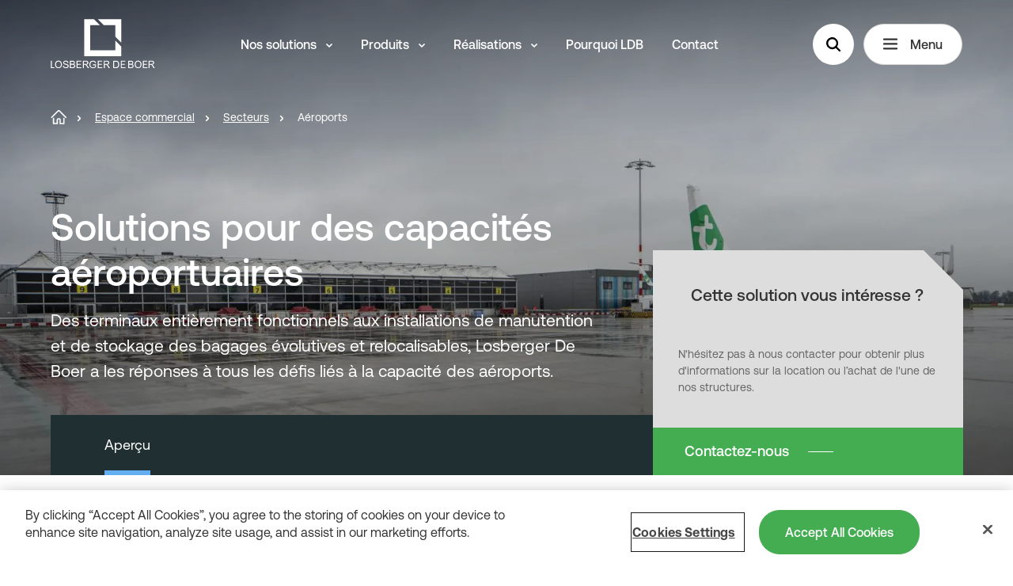

--- FILE ---
content_type: text/html; charset=utf-8
request_url: https://www.losbergerdeboer.com/fr/espace-commercial/industries/aeroports/
body_size: 65579
content:
<!doctype html>
<html lang="fr">
<head>
    <meta charset="UTF-8">
    <meta name="viewport" content="width=device-width, initial-scale=1.0">
    <meta http-equiv="X-UA-Compatible" content="ie=edge">
    <title>A&#xE9;roports  | Losberger De Boer</title>

    <link rel="preconnect" href="https://www.google.com">
    <link rel="preconnect" href="https://www.gstatic.com" crossorigin>
    <link rel="preconnect" href="https://googletagmanager.com">

    <script>
    window.dataLayer = window.dataLayer || [];

    function gtag(){dataLayer.push(arguments);}
    gtag("consent", "default", {
        ad_personalization: "denied",
        ad_storage: "denied",
        ad_user_data: "denied",
        analytics_storage: "denied",
        functionality_storage: "denied",
        personalization_storage: "denied",
        security_storage: "granted",
        wait_for_update: 500
    });
    gtag("set", "ads_data_redaction", true);
    gtag("set", "url_passthrough", true);
</script>

<!-- Google Tag Manager -->
<script>
    (function (w, d, s, l, i) {
        w[l] = w[l] || []; w[l].push({
            'gtm.start':
                new Date().getTime(), event: 'gtm.js'
        }); var f = d.getElementsByTagName(s)[0],
            j = d.createElement(s), dl = l != 'dataLayer' ? '&l=' + l : ''; j.async = true; j.src =
                'https://www.googletagmanager.com/gtm.js?id=' + i + dl; f.parentNode.insertBefore(j, f);
    })(window, document, 'script', 'dataLayer', 'GTM-5JH8LV8');
</script>
<!-- End Google Tag Manager -->
    
<script src="https://cdn.cookielaw.org/scripttemplates/otSDKStub.js" type="text/javascript" charset="UTF-8" data-document-language="true" data-domain-script="0199be50-475f-7e51-9f60-b6a63aabfc4d"></script>
<script type="text/javascript">
    function OptanonWrapper() { }
</script>
    <script>
        var validationMessages = {
            "missingValue": {
                "checkbox": "Ce champ est obligatoire.",
                "radio": "Veuillez sélectionner une valeur.",
                "select": "Veuillez sélectionner une valeur.",
                "select-multiple": "Veuillez sélectionner au moins une valeur.",
                "default": "Veuillez remplir ce champ."
            },
            "patternMismatch": {
                "email": "Entrez une adresse électronique valide.",
                "url": "Entrez une URL.",
                "number": "Entrez un nombre.",
                "color": "Correspondre au format suivant: #rrggbb",
                "date": "Utiliser le format AAAA-MM-JJ",
                "time": "Utilisez le format de l'heure sur 24 heures. Ex. 23:00",
                "month": "Utiliser le format AAAA-MM",
                "default": "Correspondre au format demandé."
            },
            "outOfRange": {
                "over": "Sélectionnez une valeur supérieure à {max}.
",
                "under": "Sélectionnez une valeur inférieure à {min}.
"
            },
            "wrongLength": {
                "over": "Raccourcissez ce texte à un maximum de {maxLength} caractères. Vous utilisez actuellement {length} caractères.
",
                "under": "Rallongez ce texte à {minLength} caractères ou plus. Vous utilisez actuellement {length} caractères.
"
            },
            "checkboxAny": "Veuillez sélectionner au moins une option."
        }
    </script>
    <link rel='stylesheet' type='text/css' data-f-resource='EPiServerForms.css' href='/Util/EPiServer.Forms/EPiServerForms.css' />
<script>
!function(T,l,y){var S=T.location,k="script",D="instrumentationKey",C="ingestionendpoint",I="disableExceptionTracking",E="ai.device.",b="toLowerCase",w="crossOrigin",N="POST",e="appInsightsSDK",t=y.name||"appInsights";(y.name||T[e])&&(T[e]=t);var n=T[t]||function(d){var g=!1,f=!1,m={initialize:!0,queue:[],sv:"5",version:2,config:d};function v(e,t){var n={},a="Browser";return n[E+"id"]=a[b](),n[E+"type"]=a,n["ai.operation.name"]=S&&S.pathname||"_unknown_",n["ai.internal.sdkVersion"]="javascript:snippet_"+(m.sv||m.version),{time:function(){var e=new Date;function t(e){var t=""+e;return 1===t.length&&(t="0"+t),t}return e.getUTCFullYear()+"-"+t(1+e.getUTCMonth())+"-"+t(e.getUTCDate())+"T"+t(e.getUTCHours())+":"+t(e.getUTCMinutes())+":"+t(e.getUTCSeconds())+"."+((e.getUTCMilliseconds()/1e3).toFixed(3)+"").slice(2,5)+"Z"}(),iKey:e,name:"Microsoft.ApplicationInsights."+e.replace(/-/g,"")+"."+t,sampleRate:100,tags:n,data:{baseData:{ver:2}}}}var h=d.url||y.src;if(h){function a(e){var t,n,a,i,r,o,s,c,u,p,l;g=!0,m.queue=[],f||(f=!0,t=h,s=function(){var e={},t=d.connectionString;if(t)for(var n=t.split(";"),a=0;a<n.length;a++){var i=n[a].split("=");2===i.length&&(e[i[0][b]()]=i[1])}if(!e[C]){var r=e.endpointsuffix,o=r?e.location:null;e[C]="https://"+(o?o+".":"")+"dc."+(r||"services.visualstudio.com")}return e}(),c=s[D]||d[D]||"",u=s[C],p=u?u+"/v2/track":d.endpointUrl,(l=[]).push((n="SDK LOAD Failure: Failed to load Application Insights SDK script (See stack for details)",a=t,i=p,(o=(r=v(c,"Exception")).data).baseType="ExceptionData",o.baseData.exceptions=[{typeName:"SDKLoadFailed",message:n.replace(/\./g,"-"),hasFullStack:!1,stack:n+"\nSnippet failed to load ["+a+"] -- Telemetry is disabled\nHelp Link: https://go.microsoft.com/fwlink/?linkid=2128109\nHost: "+(S&&S.pathname||"_unknown_")+"\nEndpoint: "+i,parsedStack:[]}],r)),l.push(function(e,t,n,a){var i=v(c,"Message"),r=i.data;r.baseType="MessageData";var o=r.baseData;return o.message='AI (Internal): 99 message:"'+("SDK LOAD Failure: Failed to load Application Insights SDK script (See stack for details) ("+n+")").replace(/\"/g,"")+'"',o.properties={endpoint:a},i}(0,0,t,p)),function(e,t){if(JSON){var n=T.fetch;if(n&&!y.useXhr)n(t,{method:N,body:JSON.stringify(e),mode:"cors"});else if(XMLHttpRequest){var a=new XMLHttpRequest;a.open(N,t),a.setRequestHeader("Content-type","application/json"),a.send(JSON.stringify(e))}}}(l,p))}function i(e,t){f||setTimeout(function(){!t&&m.core||a()},500)}var e=function(){var n=l.createElement(k);n.src=h;var e=y[w];return!e&&""!==e||"undefined"==n[w]||(n[w]=e),n.onload=i,n.onerror=a,n.onreadystatechange=function(e,t){"loaded"!==n.readyState&&"complete"!==n.readyState||i(0,t)},n}();y.ld<0?l.getElementsByTagName("head")[0].appendChild(e):setTimeout(function(){l.getElementsByTagName(k)[0].parentNode.appendChild(e)},y.ld||0)}try{m.cookie=l.cookie}catch(p){}function t(e){for(;e.length;)!function(t){m[t]=function(){var e=arguments;g||m.queue.push(function(){m[t].apply(m,e)})}}(e.pop())}var n="track",r="TrackPage",o="TrackEvent";t([n+"Event",n+"PageView",n+"Exception",n+"Trace",n+"DependencyData",n+"Metric",n+"PageViewPerformance","start"+r,"stop"+r,"start"+o,"stop"+o,"addTelemetryInitializer","setAuthenticatedUserContext","clearAuthenticatedUserContext","flush"]),m.SeverityLevel={Verbose:0,Information:1,Warning:2,Error:3,Critical:4};var s=(d.extensionConfig||{}).ApplicationInsightsAnalytics||{};if(!0!==d[I]&&!0!==s[I]){var c="onerror";t(["_"+c]);var u=T[c];T[c]=function(e,t,n,a,i){var r=u&&u(e,t,n,a,i);return!0!==r&&m["_"+c]({message:e,url:t,lineNumber:n,columnNumber:a,error:i}),r},d.autoExceptionInstrumented=!0}return m}(y.cfg);function a(){y.onInit&&y.onInit(n)}(T[t]=n).queue&&0===n.queue.length?(n.queue.push(a),n.trackPageView({})):a()}(window,document,{src: "https://js.monitor.azure.com/scripts/b/ai.2.gbl.min.js", crossOrigin: "anonymous", cfg: {instrumentationKey: 'fe4f6772-3b3d-4250-a3f6-531a4e64ae23', disableCookiesUsage: false }});
</script>
<script>
var epi = epi||{}; epi.EPiServer = epi.EPiServer||{}; epi.EPiServer.Forms = epi.EPiServer.Forms||{};
                    epi.EPiServer.Forms.InjectFormOwnJQuery = true;epi.EPiServer.Forms.OriginalJQuery = typeof jQuery !== 'undefined' ? jQuery : undefined;
</script>

    <style>
        :root {
            --theme-color: #149ad5;
            --theme-color-adjusted: #63aef1;
            --theme-color-accessible: #1579ad;
        }
    </style>
    <link href="/static/css/main.min.css?v=20251203080638" rel="stylesheet" type="text/css" />

    <link rel="preload" href="/static/fonts/Aeonik-Regular.woff2" as="font" type="font/woff2" crossorigin>
    <link rel="preload" href="/static/fonts/Aeonik-Medium.woff2" as="font" type="font/woff2" crossorigin>
    <link rel="preload" href="/static/fonts/Aeonik-Bold.woff2" as="font" type="font/woff2" crossorigin>
    <link rel="preload" href="/static/fonts/PlayfairDisplay-Regular.woff2" as="font" type="font/woff2" crossorigin>

    <meta name="description" content="A&#233;roports  | Losberger De Boer">
<meta name="keywords" content="A&#233;roports">


<link href="https://www.losbergerdeboer.com/fr/espace-commercial/industries/aeroports/" rel="canonical" />
    <link rel="apple-touch-icon" sizes="180x180" href="/static/img/app/apple-touch-icon.png">
    <link rel="manifest" href="/manifest.json">
    <link rel="mask-icon" href="/static/img/app/safari-pinned-tab.svg" color="#5bbad5">
    <meta name="msapplication-TileColor" content="#98c924">
    <meta name="theme-color" content="#ffffff">

    <meta name="application-name" content="Losberger De Boer">
    <meta name="facebook-domain-verification" content="v8wb9xzfxrnwt0fugfrxlegwarq9nx" />

    <meta property="og:type" content="website">
    <meta property="og:site_name" content="Losberger De Boer">
    <meta property="og:title" content="A&#xE9;roports">
    <meta property="og:description">
    <meta property="og:image">
    <meta property="og:image:width" />
    <meta property="og:image:height" />



    <meta property="og:url" content="/fr/espace-commercial/industries/aeroports/" />
<link rel="alternate" hreflang="fr" href="https://www.losbergerdeboer.com/fr/espace-commercial/industries/aeroports/" />
<link rel="alternate" hreflang="fr-be" href="https://www.losbergerdeboer.com/fr-be/espace-commercial/secteurs/aeroports/" />
<link rel="alternate" hreflang="es" href="https://www.losbergerdeboer.com/es/espacio-para-negocios/industrias/aeropuertos/" />
<link rel="alternate" hreflang="en-dz" href="https://www.losbergerdeboer.com/me/commercial-space/industries/airports/" />
<link rel="alternate" hreflang="en-bh" href="https://www.losbergerdeboer.com/me/commercial-space/industries/airports/" />
<link rel="alternate" hreflang="en-eg" href="https://www.losbergerdeboer.com/me/commercial-space/industries/airports/" />
<link rel="alternate" hreflang="en-jo" href="https://www.losbergerdeboer.com/me/commercial-space/industries/airports/" />
<link rel="alternate" hreflang="en-kw" href="https://www.losbergerdeboer.com/me/commercial-space/industries/airports/" />
<link rel="alternate" hreflang="en-lb" href="https://www.losbergerdeboer.com/me/commercial-space/industries/airports/" />
<link rel="alternate" hreflang="en-ma" href="https://www.losbergerdeboer.com/me/commercial-space/industries/airports/" />
<link rel="alternate" hreflang="en-om" href="https://www.losbergerdeboer.com/me/commercial-space/industries/airports/" />
<link rel="alternate" hreflang="en-qa" href="https://www.losbergerdeboer.com/me/commercial-space/industries/airports/" />
<link rel="alternate" hreflang="en-sa" href="https://www.losbergerdeboer.com/me/commercial-space/industries/airports/" />
<link rel="alternate" hreflang="en-tn" href="https://www.losbergerdeboer.com/me/commercial-space/industries/airports/" />
<link rel="alternate" hreflang="en-tr" href="https://www.losbergerdeboer.com/me/commercial-space/industries/airports/" />
<link rel="alternate" hreflang="en-ae" href="https://www.losbergerdeboer.com/me/commercial-space/industries/airports/" />
<link rel="alternate" hreflang="en-ua" href="https://www.losbergerdeboer.com/me/commercial-space/industries/airports/" />
<link rel="alternate" hreflang="en-by" href="https://www.losbergerdeboer.com/me/commercial-space/industries/airports/" />
<link rel="alternate" hreflang="en-kz" href="https://www.losbergerdeboer.com/me/commercial-space/industries/airports/" />
<link rel="alternate" hreflang="en-uz" href="https://www.losbergerdeboer.com/me/commercial-space/industries/airports/" />
<link rel="alternate" hreflang="en-ge" href="https://www.losbergerdeboer.com/me/commercial-space/industries/airports/" />
<link rel="alternate" hreflang="en-az" href="https://www.losbergerdeboer.com/me/commercial-space/industries/airports/" />
<link rel="alternate" hreflang="en-ru" href="https://www.losbergerdeboer.com/me/commercial-space/industries/airports/" />
<link rel="alternate" hreflang="en-gb" href="https://www.losbergerdeboer.com/uk/commercial-space/industries/airports/" />
<link rel="alternate" hreflang="zh-cn" href="https://www.losbergerdeboer.com.cn/commercial-space/industries/airports/" />
<link rel="alternate" hreflang="en-us" href="https://www.losbergerdeboer.com/us/commercial-space/industries/airports/" />
<link rel="alternate" hreflang="de-de" href="https://www.losbergerdeboer.com/de/industrie-und-gewerbe/Branchen/Flughaefen/" />
<link rel="alternate" hreflang="de-at" href="https://www.losbergerdeboer.com/de/industrie-und-gewerbe/Branchen/Flughaefen/" />
<link rel="alternate" hreflang="de-ch" href="https://www.losbergerdeboer.com/de/industrie-und-gewerbe/Branchen/Flughaefen/" />
<link rel="alternate" hreflang="nl" href="https://www.losbergerdeboer.com/nl/commercial-space/sectoren/luchthavens/" />
<link rel="alternate" hreflang="nl-be" href="https://www.losbergerdeboer.com/nl-be/commercial-space/sectoren/luchthavens/" />
<link rel="alternate" hreflang="x-default" href="https://www.losbergerdeboer.com/global/commercial-space/industries/airports/" />


    
</head>
<body>
    <!-- Google Tag Manager (noscript) -->
    <noscript><iframe src="https://www.googletagmanager.com/ns.html?id=GTM-5JH8LV8"
    height="0" width="0" style="display:none;visibility:hidden"></iframe></noscript>
    <!-- End Google Tag Manager (noscript) -->

    <a href="#main-content" class="visually-hidden-focusable">Vers le contenu principal</a>

    <svg style="width:0;height:0;position:absolute;" aria-hidden="true" focusable="false">
    <defs>
        <symbol id="icon-arrow" width="100%" height="100%" viewBox="0 0 23 18" xmlns="http://www.w3.org/2000/svg">
            <path d="M12.226.845l-.124.17a1.76 1.76 0 00.278 2.225l4.52 3.974-14.539.002A1.76 1.76 0 00.6 8.976l.01.191a1.761 1.761 0 001.751 1.568h14.538l-4.5 3.958c-.732.589-.85 1.697-.238 2.453.611.756 1.719.874 2.476.263l7.547-6.633c.518-.455.814-1.11.816-1.798a2.409 2.409 0 00-.814-1.802L14.725.616a1.77 1.77 0 00-2.36.078l-.14.15z" fill-rule="evenodd"/>
        </symbol>
        <symbol id="icon-baidu" width="100%" height="100%" viewBox="0 0 28 28" xmlns="http://www.w3.org/2000/svg">
            <path d="M14 0C6.268 0 0 6.268 0 14s6.268 14 14 14 14-6.268 14-14S21.732 0 14 0zm.986 7.353c.127-1.176 1.532-2.978 2.658-2.718 1.12.255 2.145 1.745 1.938 3.025-.203 1.283-1.22 2.975-2.807 2.767-1.585-.202-1.943-1.637-1.789-3.074zm-3.32-3.23c1.185 0 2.143 1.363 2.143 3.051 0 1.687-.958 3.053-2.143 3.053-1.186 0-2.147-1.366-2.147-3.053 0-1.688.96-3.051 2.147-3.051zM4.973 11.35s.254-2.511 1.992-2.666c1.38-.121 2.399 1.39 2.504 2.256.063.562.356 3.13-1.79 3.592-2.144.462-2.941-2.02-2.706-3.182zm16.35 10.822c-1.174 2.77-5.468 1.33-5.468 1.33s-1.583-.51-3.424-.1c-1.837.41-3.42.256-3.42.256s-2.15.052-2.762-2.666c-.612-2.719 2.144-4.208 2.35-4.46.205-.26 1.634-1.232 2.553-2.771.922-1.536 3.68-2.768 5.623.256 1.431 2.052 3.884 3.949 3.884 3.949s1.838 1.437.663 4.206zm-.358-6.309c-2.353.052-2.451-1.59-2.451-2.767 0-1.232.25-2.977 2.145-2.977 1.891 0 2.399 1.849 2.399 2.462 0 .618.258 3.23-2.093 3.282z"/>
        </symbol>
        <symbol id="icon-bulb" width="100%" height="100%" viewBox="0 0 28 30" xmlns="http://www.w3.org/2000/svg">
            <path d="M14.016 4.91a9.242 9.242 0 019.075 9.078 8.91 8.91 0 01-4.545 7.886v4.853a2.728 2.728 0 01-2.683 2.727h-3.681a2.728 2.728 0 01-2.727-2.682v-.045l-.002-4.853a8.911 8.911 0 01-4.544-7.885 9.24 9.24 0 019.075-9.08zm2.71 20.908h-5.453v.91c0 .496.399.9.893.908h3.652c.497 0 .9-.399.91-.893l-.001-.925zm-5.453-3.636V24h5.454v-1.818h-5.454zM13.99 6.727l-.094.003a7.421 7.421 0 00-7.17 7.286 7.091 7.091 0 003.72 6.33l.034.018h.792v-3.637h-.91a2.728 2.728 0 01-2.726-2.682V14a2.728 2.728 0 015.454-.045V14.91h1.818V14a2.728 2.728 0 012.682-2.727h.045a2.728 2.728 0 01.045 5.454h-.954v3.637h.792l.034-.018a7.09 7.09 0 003.72-6.248v-.082a7.423 7.423 0 00-7.29-7.289h.008zm.918 10h-1.818v3.637h1.818v-3.637zM3.091 13.091a.91.91 0 01.016 1.818H1.273a.91.91 0 01-.016-1.818h1.834zm23.636 0a.91.91 0 01.016 1.818h-1.834a.91.91 0 01-.016-1.818h1.834zm-16.348 0h-.015a.91.91 0 00-.016 1.818h.925V14c0-.496-.4-.9-.894-.909zm7.257 0c-.496 0-.9.399-.909.893v.925h.91c.496 0 .9-.399.908-.893V14a.91.91 0 00-.909-.91zM4.617 4.24l.013.013 1.333 1.28a.91.91 0 01-1.247 1.324l-.013-.012L3.37 5.565a.91.91 0 011.247-1.323zm20.039.038a.91.91 0 01-.014 1.274l-.012.012-1.333 1.28a.91.91 0 01-1.273-1.298l.013-.012 1.333-1.281a.91.91 0 011.286.025zM14 .364c.497 0 .9.398.909.893v1.834a.91.91 0 01-1.818.016V1.273A.91.91 0 0114 .363z" />
        </symbol>
        <symbol id="icon-calendar" width="100%" height="100%" viewBox="0 0 34 35" xmlns="http://www.w3.org/2000/svg">
            <path d="M24.371.41a1.2 1.2 0 011.19 1.038l.01.163v3.01h5.116a3.306 3.306 0 013.3 3.118l.005.187v23.158a3.306 3.306 0 01-3.305 3.305H3.319a3.306 3.306 0 01-3.306-3.305V7.926A3.306 3.306 0 013.32 4.621h5.115V1.61a1.2 1.2 0 012.39-.163l.01.163v3.01H23.17l.001-3.01a1.2 1.2 0 011.2-1.2zm7.22 15.032H2.413v15.642c0 .461.346.842.792.898l.114.007h27.368c.5 0 .905-.405.905-.905V15.442zM8.434 7.02H3.32c-.5 0-.906.406-.906.905v5.116h29.178l.001-5.116a.906.906 0 00-.792-.898l-.113-.007H25.57l.001 1.958a1.2 1.2 0 01-2.389.163l-.01-.163-.002-1.958H10.834v1.958a1.2 1.2 0 01-2.389.163l-.01-.163V7.02z" fill-rule="evenodd"/>
        </symbol>
        <symbol id="icon-check" width="100%" height="100%" viewBox="0 0 34 26" xmlns="http://www.w3.org/2000/svg">
            <path d="M.634 13.728l2.845-3.62a.716.716 0 011.02-.109l9.141 7.567L28.842.924a.716.716 0 011.007-.05l3.407 3.056a.716.716 0 01.045 1.022L14.471 25.11a.716.716 0 01-.977.065L.743 14.724a.716.716 0 01-.11-.996z" fill-rule="evenodd"/>
        </symbol>
        <symbol id="icon-chevron" width="100%" height="100%" viewBox="0 0 10 6" xmlns="http://www.w3.org/2000/svg">
            <path d="M.105 1.376L4.68 5.859c.17.182.45.188.628.014l.013-.014 4.574-4.483a.43.43 0 00-.034-.597L9.852.77 9.08.104a.42.42 0 00-.6.047l-3.4 3.192a.102.102 0 01-.159 0L1.52.15A.42.42 0 00.921.104L.149.77a.427.427 0 00-.044.606z" fill-rule="evenodd"/>
        </symbol>
        <symbol id="icon-close" width="100%" height="100%" viewBox="0 0 23 23" xmlns="http://www.w3.org/2000/svg">
            <path d="M3.844 1.164L11.8 9.122l7.957-7.958a1.258 1.258 0 011.779.008l.893.893c.493.493.496 1.29.008 1.779L14.48 11.8l7.958 7.957a1.258 1.258 0 01-.008 1.779l-.893.893a1.258 1.258 0 01-1.779.008l-7.957-7.958-7.957 7.958a1.258 1.258 0 01-1.779-.008l-.893-.893a1.258 1.258 0 01-.008-1.779l7.958-7.957-7.958-7.957a1.258 1.258 0 01.008-1.779l.893-.893a1.258 1.258 0 011.779-.008z" fill-rule="evenodd"/>
        </symbol>
        <symbol id="icon-crown" width="100%" height="100%" viewBox="0 0 22 22" xmlns="http://www.w3.org/2000/svg">
            <path d="M10.886.254a.657.657 0 00-.553.303l-.046.084-3.335 7.511-5.7-3.27-.1-.05a.657.657 0 00-.899.613l.01.107 1.729 10.377-.307.177a2.926 2.926 0 001.31 5.41l.18.007h15.413l.18-.007a2.927 2.927 0 001.332-5.409l-.157-.09-.159-.085 1.729-10.367.01-.1a.657.657 0 00-.889-.638l-.098.047-5.715 3.266L11.493.656l-.047-.09a.657.657 0 00-.56-.312zM7.852 9.34l3.035-6.813 3.023 6.8.043.083a.656.656 0 00.792.279l.1-.047 5.146-2.943-1.497 8.974H3.28L1.782 6.699l5.13 2.934.099.048a.655.655 0 00.788-.245l.053-.096zm2.377 2.454c0-.876 1.315-.876 1.315 0s-1.315.876-1.315 0zm-4.536.907c0-.876 1.315-.876 1.315 0s-1.315.876-1.315 0zm10.387 0c0-.876-1.315-.876-1.315 0s1.315.876 1.315 0zm4.129 5.897c0-.89-.722-1.611-1.611-1.611H3.175l-.146.007A1.611 1.611 0 003.02 20.2l.143.007h15.435l.147-.006a1.611 1.611 0 001.464-1.604z" fill-rule="evenodd"/>
        </symbol>
        <symbol id="icon-diploma" width="100%" height="100%" viewBox="0 0 40 39" xmlns="http://www.w3.org/2000/svg">
            <path d="M10.668 21.776a1.2 1.2 0 01-.113 1.563l-.134.116-6.713 4.987a1.201 1.201 0 00-.288 1.672l.063.08.07.077 5.577 5.577a1.199 1.199 0 001.696 0l.072-.078 5.046-6.79a1.2 1.2 0 012.022 1.28l-.095.15-4.956 6.671a3.598 3.598 0 01-5.265.665l-.217-.2-5.577-5.578a3.633 3.633 0 01-.394-.466c-1.095-1.55-.795-3.666.626-4.84L2.3 26.5l6.69-4.971a1.2 1.2 0 011.68.247zM20 12.2a7.2 7.2 0 017.2 7.238l10.298 7.387c.9.646.51 2.028-.53 2.164l-.17.011h-7.2l.001 7.2c0 1.108-1.35 1.597-2.067.831l-.108-.131-7.388-10.301-.036.001a7.2 7.2 0 01-7.195-6.957l-.004-.243A7.2 7.2 0 0120 12.2zm6.702 9.834a7.223 7.223 0 01-4.069 4.07l4.566 6.364V27.8a1.2 1.2 0 011.037-1.189l.163-.01h4.668zM20 14.6a4.8 4.8 0 100 9.6 4.8 4.8 0 000-9.6zM32.35 1.054l.217.2 5.577 5.577c.144.143.275.299.394.466 1.095 1.549.795 3.665-.626 4.84l-.211.162-6.69 4.97a1.2 1.2 0 01-1.566-1.81l.134-.116 6.713-4.987c.54-.383.669-1.132.288-1.671l-.063-.081-.07-.076-5.577-5.576a1.2 1.2 0 00-1.696-.002l-.072.079-5.046 6.79a1.2 1.2 0 01-2.022-1.281l.095-.15 4.956-6.67a3.6 3.6 0 015.265-.663z" fill-rule="evenodd"/>
        </symbol>
        <symbol id="icon-directions" width="100%" height="100%" viewBox="0 0 22 27" xmlns="http://www.w3.org/2000/svg">
            <path d="M11 0c5.97 0 10.846 4.767 10.997 10.742l.003.273c0 4.197-1.61 7.87-4.36 11.009a22.958 22.958 0 01-5.803 4.754 1.692 1.692 0 01-1.676 0 22.936 22.936 0 01-5.802-4.754C1.61 18.886 0 15.212 0 11.015 0 4.931 4.924 0 11 0zm0 1.695c-5.141 0-9.308 4.172-9.308 9.32 0 3.75 1.443 7.042 3.94 9.892a21.287 21.287 0 005.367 4.398l.351-.205a21.36 21.36 0 005.018-4.194c2.497-2.849 3.94-6.141 3.94-9.88l-.003-.252C20.177 5.73 16.05 1.694 11 1.694zm4.597 4.433a.847.847 0 011.014 1.016l-1.795 7.79a.894.894 0 01-.053.16l-.016.034a.678.678 0 01-.038.068c-.005.007-.01.013-.013.02a.625.625 0 01-.105.128.823.823 0 01-.124.102l-.03.019a.636.636 0 01-.061.035l-.032.015a.831.831 0 01-.162.054l.095-.027a.863.863 0 01-.024.008l-.07.02-7.78 1.797A.847.847 0 015.39 16.35l1.795-7.79a.872.872 0 01.054-.162l.015-.032a.655.655 0 01.035-.063l.02-.029a.597.597 0 01.07-.09.669.669 0 01.11-.103.602.602 0 01.043-.032l.037-.023a.61.61 0 01.057-.032l.024-.011a.832.832 0 01.169-.058l-.094.027a.864.864 0 01.023-.008l.07-.02zm-7.108 4.303l-1.148 4.98 4.973-1.15-3.825-3.83zm6.17-2.348l-4.974 1.15 3.825 3.83 1.148-4.98z" fill-rule="evenodd"/>
        </symbol>
        <symbol id="icon-email" width="100%" height="100%" viewBox="0 0 40 27" xmlns="http://www.w3.org/2000/svg">
            <path d="M35.6.2a3.6 3.6 0 013.6 3.6V23a3.6 3.6 0 01-3.6 3.6H4.4A3.6 3.6 0 01.8 23V3.8A3.6 3.6 0 014.4.2zm1.2 3.899l-8.986 6.197 5 4.623a1.2 1.2 0 01-1.49 1.873l-.139-.11-5.397-4.99-2.92 2.014a5.05 5.05 0 01-5.444.188l-.292-.188-2.921-2.014-5.396 4.99a1.2 1.2 0 01-1.751-1.633l.121-.13 5-4.623-8.986-6.197L3.2 23c0 .62.473 1.132 1.077 1.194l.123.006h31.2a1.2 1.2 0 001.2-1.2V4.099zm-2.053-1.5H5.252l13.242 9.132a2.65 2.65 0 002.798.133l.214-.133 13.241-9.132z" fill-rule="evenodd"/>
        </symbol>
        <symbol id="icon-facebook" width="100%" height="100%" viewBox="0 0 13 23" xmlns="http://www.w3.org/2000/svg">
            <path d="M12.26 7.01H8V5.1A1 1 0 019 4h3V0H7.67C3.74 0 3 3 3 4.86v2.15H0v4h3v11.5h5v-11.5h3.85l.41-4z" fill-rule="evenodd"/>
        </symbol>
        <symbol id="icon-filter" width="100%" height="100%" viewBox="0 0 42 42" xmlns="http://www.w3.org/2000/svg">
            <path d="M37.421.853a3.727 3.727 0 013.726 3.726V37.42a3.727 3.727 0 01-3.726 3.726H4.58a3.727 3.727 0 01-3.726-3.726V4.58A3.727 3.727 0 014.579.853zm0 2.4H4.58c-.732 0-1.326.594-1.326 1.326V37.42c0 .732.594 1.326 1.326 1.326H37.42c.732 0 1.326-.594 1.326-1.326V4.58c0-.732-.594-1.326-1.326-1.326zM27.316 8.457a1.2 1.2 0 011.189 1.037l.01.163.002 9.05a4.99 4.99 0 010 9.689l-.001 3.998a1.2 1.2 0 01-2.39.163l-.01-.163v-3.998a4.988 4.988 0 010-9.683V9.657a1.2 1.2 0 011.2-1.2zm-12.632 0a4.989 4.989 0 014.99 4.99 4.985 4.985 0 01-3.79 4.837v14.11a1.2 1.2 0 01-2.389.163l-.01-.163V18.29a4.991 4.991 0 011.2-9.834zm12.632 12.505l-.179.006a2.589 2.589 0 10.179-.006zM14.684 10.857a2.589 2.589 0 00-2.59 2.59c0 1.364 1.059 2.491 2.371 2.58l.22.009a2.589 2.589 0 100-5.18z" fill-rule="evenodd"/>
        </symbol>
        <symbol id="icon-globe" width="100%" height="100%" viewBox="0 0 26 26" xmlns="http://www.w3.org/2000/svg">
            <path d="M25.331 10.439a.75.75 0 11-1.468.305 11.06 11.06 0 00-1.767-4.1h-3.423c.168.772.288 1.556.358 2.347a.75.75 0 01-1.494.132 17.174 17.174 0 00-.403-2.479H8.9a27.797 27.797 0 00-.64 4.816h5.53a.75.75 0 01.101 1.494l-.102.007H8.224V13c0 1.673.13 3.289.37 4.777h3.617a.75.75 0 01.101 1.492l-.101.007-3.329.002c.415 1.842 1.01 3.42 1.735 4.568 1.47.324 3.03.352 4.6.032a.75.75 0 01.3 1.47C8.7 26.737 2.045 22.34.654 15.522-.7 8.887 3.43 2.407 9.939.783a13.479 13.479 0 01.54-.122c6.8-1.387 13.44 2.984 14.852 9.778zm-5.226 1.1a5.487 5.487 0 015.487 5.486c0 1.754-1.54 4.39-3.783 7.34l-.49.636a1.541 1.541 0 01-2.427 0c-2.51-3.212-4.274-6.097-4.274-7.976a5.487 5.487 0 015.487-5.487zm0 1.5a3.987 3.987 0 00-3.987 3.986c0 1.384 1.705 4.172 3.96 7.056l.02.01a.039.039 0 00.039-.014c2.247-2.874 3.955-5.668 3.955-7.052a3.987 3.987 0 00-3.987-3.987zM7.347 19.276H3.84a11.138 11.138 0 004.733 3.906c-.505-1.129-.919-2.45-1.226-3.906zm12.758-3.396l.125.006a1.145 1.145 0 11-.25 0l.125-.006zM6.723 12.96H1.898c-.002.746.071 1.502.226 2.262.185.903.474 1.757.852 2.554h4.1A31.861 31.861 0 016.723 13l-.001-.04zm.64-6.317h-3.46a11.106 11.106 0 00-1.898 4.817l4.754-.001c.078-1.701.286-3.329.605-4.816zM8.57 2.826l-.224.1A11.039 11.039 0 005.16 5.146l2.576-.001c.24-.838.518-1.615.832-2.318zm2.21-.695l-.17.036c-.505.803-.947 1.814-1.308 2.977h7.401a17.17 17.17 0 00-1.336-2.985 11.078 11.078 0 00-4.587-.028zm6.605.678l.025.053c.34.742.63 1.504.87 2.283h2.555a11.157 11.157 0 00-3.45-2.336z" fill-rule="evenodd"/>
        </symbol>
        <symbol id="icon-handshake" width="100%" height="100%" viewBox="0 0 26 26" xmlns="http://www.w3.org/2000/svg">
            <path d="M13 .2c5.561 0 10.294 3.547 12.06 8.501l.013.035c.47 1.334.727 2.769.727 4.264 0 7.069-5.731 12.8-12.8 12.8-5.561 0-10.294-3.547-12.06-8.501l-.013-.035A12.784 12.784 0 01.2 13C.2 5.931 5.931.2 13 .2zM2.878 17.8A11.201 11.201 0 0013 24.2c4.468 0 8.325-2.616 10.122-6.4l-1.599-.001c-1.026.055-1.915-.667-2.094-1.691l-3.969.792-3.018 2.494a1.685 1.685 0 01-2.225-.07l-.038-.038L7.183 17h-.985c-.359.48-.92.79-1.534.802L4.52 17.8zm7.114-8.928l-.13.042L6.6 10.302l-.002 5.097.855.001a.8.8 0 01.398.106l.088.058 3.252 2.481.114.106a.085.085 0 00.089.025l.029-.016 3.103-2.565a.798.798 0 01.13-.107l1.31-1.08.025-.028.028-.062-2.125-2.362-.398.168a2.315 2.315 0 01-1.829-.025 2.37 2.37 0 01-1.253-1.327 2.415 2.415 0 01.066-1.907 1.06 1.06 0 00-.488.007zm-7.728.927A11.201 11.201 0 001.8 13c0 1.112.162 2.186.464 3.2l2.3.001c.2.011.374-.121.423-.277L5 15.857l.001-5.666c-.012-.204-.168-.365-.393-.389L4.52 9.8zm21.472.001l-2.3-.001-.077.004a.805.805 0 01-.19.076.37.37 0 00-.156.196l-.013.067-.001 5.667c.012.204.168.365.393.389l.088.002h2.256c.302-1.014.464-2.088.464-3.2s-.162-2.186-.464-3.2zm-8.928-1.888l-.128.058-2.391 1.192a.83.83 0 00-.38 1.04c.073.194.22.351.41.436a.718.718 0 00.451.045l.108-.035L15.29 9.63a.8.8 0 01.72 1.425l-.097.05-.459.193 1.793 1.996c.357.46.44 1.049.272 1.566l1.882-.377.001-4.388c.015-.243.073-.474.164-.685l-3.824-1.507c-.3-.113-.63-.11-.933.01zM13 1.8A11.201 11.201 0 002.878 8.2l1.599.001a1.99 1.99 0 011.547.609l3.227-1.375a2.71 2.71 0 012.455.23l2.249-1.121a2.894 2.894 0 012.165-.2l.196.065 4.652 1.832c.12-.026.243-.04.368-.043l.144.002h1.642A11.201 11.201 0 0013 1.8z" />
        </symbol>
        <symbol id="icon-helmet" width="100%" height="100%" viewBox="0 0 30 27" xmlns="http://www.w3.org/2000/svg">
            <path d="M24.733 18.651l-1.4 1.868a4.67 4.67 0 01-3.49 1.86l-.243.006h-8.4a3.733 3.733 0 01-7.461.199l-.006-.199v-3.733A3.733 3.733 0 01.995 12.38a10.767 10.767 0 017.29-9.042l3.682-2.76a2.798 2.798 0 011.788-.576c6.762.121 12.203 5.551 12.374 12.277l.004.306v4.2h2.8a.933.933 0 01.11 1.86l-.11.007-4.2-.001zm-2.333 0H5.6v3.734a1.866 1.866 0 003.728.146l.005-.146v-.933c0-.479.36-.873.825-.927l.109-.006H19.6c.818 0 1.592-.358 2.122-.974l.118-.146.56-.748zM13.707 1.868a.941.941 0 00-.501.124l-.112.074-.975.73a10.742 10.742 0 018.29 4.514.933.933 0 01-1.522 1.08 8.874 8.874 0 00-7.218-3.738 8.9 8.9 0 00-8.567 6.587c.142-.025.286-.04.433-.049l.198-.005h11.2a.933.933 0 01.11 1.86l-.11.007h-11.2a1.86 1.86 0 00-1.241.474 1.866 1.866 0 001.096 3.253l.145.006h20.533v-4.198c-.008-5.848-4.697-10.614-10.56-10.72z"/>
        </symbol>
        <symbol id="icon-home" width="100%" height="100%" viewBox="0 0 40 37" xmlns="http://www.w3.org/2000/svg">
            <path d="M33.6 19.806a1.6 1.6 0 011.59 1.413l.01.187v13.2a1.6 1.6 0 01-1.413 1.589l-.187.01H24a1.6 1.6 0 01-1.59-1.413l-.01-.186v-9.6a.801.801 0 00-.656-.787l-.144-.013h-2.4a.801.801 0 00-.787.656l-.013.144v9.6a1.6 1.6 0 01-1.413 1.589l-.187.01H7.2a1.6 1.6 0 01-1.59-1.413l-.01-.186v-13.2a1.6 1.6 0 013.19-.187l.01.187v11.6h6.4v-8a4.001 4.001 0 013.737-3.992l.263-.008h2.4a4.001 4.001 0 013.991 3.737l.009.263v8H32v-11.6a1.6 1.6 0 011.413-1.59l.187-.01zM23.018 1.376l.211.196 16.302 16.302a1.6 1.6 0 01-2.112 2.396l-.15-.133L20.966 3.834l-.111-.093a.8.8 0 00-.91.001l-.111.093L3.53 20.137a1.6 1.6 0 01-2.395-2.112l.133-.15L17.57 1.571a4 4 0 015.447-.196z" fill-rule="evenodd"/>
        </symbol>
        <symbol id="icon-instagram" width="100%" height="100%" viewBox="0 0 22 22" xmlns="http://www.w3.org/2000/svg">
            <path d="M11 0c2.988 0 3.363.013 4.536.066 1.17.052 1.97.24 2.67.511a5.45 5.45 0 011.948 1.27c.61.612.987 1.226 1.268 1.948.272.7.459 1.498.513 2.672C21.987 7.64 22 8.013 22 11c0 2.987-.013 3.362-.066 4.535-.052 1.17-.241 1.97-.511 2.67a5.45 5.45 0 01-1.27 1.948 5.401 5.401 0 01-1.949 1.268c-.7.272-1.498.459-2.671.513-1.173.052-1.546.065-4.534.065-2.988 0-3.363-.013-4.536-.066-1.17-.052-1.97-.24-2.67-.511a5.45 5.45 0 01-1.948-1.27 5.401 5.401 0 01-1.268-1.948c-.272-.7-.459-1.498-.513-2.672C.014 14.363 0 13.988 0 11c0-2.987.013-3.362.066-4.535.052-1.17.241-1.97.511-2.67a5.45 5.45 0 011.27-1.948A5.401 5.401 0 013.796.578C4.496.306 5.294.12 6.467.065 7.637.014 8.011 0 11 0zm0 1.982c-2.938 0-3.285.01-4.445.063-1.073.05-1.655.23-2.043.38-.513.2-.88.438-1.264.822a3.41 3.41 0 00-.823 1.265c-.15.387-.33.97-.379 2.043-.052 1.16-.063 1.508-.063 4.444 0 2.938.01 3.286.063 4.445.05 1.073.228 1.655.38 2.043.198.513.437.88.822 1.264.385.385.75.624 1.264.823.388.15.97.33 2.043.379 1.16.052 1.509.063 4.445.063 2.938 0 3.285-.01 4.445-.063 1.073-.05 1.655-.228 2.043-.38.513-.198.88-.437 1.264-.822a3.41 3.41 0 00.823-1.264c.15-.388.33-.97.379-2.043.052-1.16.063-1.508.063-4.445 0-2.937-.01-3.285-.063-4.444-.05-1.073-.228-1.656-.38-2.043a3.402 3.402 0 00-.822-1.265 3.411 3.411 0 00-1.264-.822c-.388-.15-.97-.33-2.043-.38-1.16-.051-1.509-.062-4.445-.062v-.001zm0 3.369a5.649 5.649 0 110 11.297 5.649 5.649 0 010-11.297zm0 9.315a3.667 3.667 0 100-7.333 3.667 3.667 0 000 7.333zm7.192-9.538a1.32 1.32 0 11-2.64 0 1.32 1.32 0 012.64 0z" fill-rule="evenodd"/>
        </symbol>
        <symbol id="icon-iqiyi" width="100%" height="100%" viewBox="0 0 28 28" xmlns="http://www.w3.org/2000/svg">
            <path d="M13.87 0c7.66 0 13.869 6.21 13.869 13.87 0 7.659-6.21 13.868-13.87 13.868C6.21 27.738 0 21.53 0 13.87S6.21 0 13.87 0zm4.691 12.146c-.127-.536-.403.066-.94 0H9.476c-2.46 0-6.198-.953-6.893 1.253 3.506 1.39 9.537-1.388 14.1 0 1.162 5.916-.32 11.191-6.267 10.967.231 1.857 3.383 1.455 5.326.94 3.99-1.762 2.723-7.96 3.134-11.907 1.933.163 5.088 2.234 5.639-.627-.986-1.205-4.001-.385-5.953-.626zm-4.386 2.506c-2.196-.575-4.804.01-6.58 0 .292 2.031-.023 3.14.313 4.7 1.996.116 3.203-.557 5.327-.313.787-.987.968-2.582.94-4.387zm-5.014 1.253c1.532-.53 3.926-1.159 3.447 1.568-.564.874-2.883.874-3.447 0zM13.55 3.06h-.94c-.718.327.147 2.237-.627 2.507-1.918.558-4.7-1.614-4.387 1.253 1.287.022 3.299-.863 4.387 0 .107 3.03-3.487 2.363-4.7 4.073 2.13 2.428 4.945-1.996 6.267-3.446.752 1.23 1.685 2.285 2.193 3.76.982-.061 2.3.21 2.82-.314-1.29-1.842-3.588-2.679-4.7-4.7 1.53-.457 4.985 1.016 5.014-.94-1.034-.604-3.169.374-5.013 0-.004-.833.118-1.789-.314-2.193z" fill-rule="evenodd"/>
        </symbol>
        <symbol id="icon-linkedin" width="100%" height="100%" viewBox="0 0 37 35" xmlns="http://www.w3.org/2000/svg">
            <path d="M8.256 12.112V34.4H.48V12.112h7.776zm19.568-.016c5.072 0 8.592 3.76 8.592 10.896V34.4h-8.592V22.8a3.424 3.424 0 00-3.408-3.44H24.4v.016a3.424 3.424 0 00-3.419 3.236l-.005.188v11.6H12.8V12.112h8.176v2.544a10.813 10.813 0 016.848-2.56zM4.4.4a4 4 0 013.968 4H8.4a4 4 0 11-8 0 4 4 0 014-4z" fill-rule="evenodd"/>
        </symbol>
        <symbol id="icon-list" width="100%" height="100%" viewBox="0 0 20 17" xmlns="http://www.w3.org/2000/svg">
            <path d="M1.935 6.538c1.069 0 1.936.88 1.936 1.962 0 1.083-.867 1.962-1.936 1.962C.867 10.462 0 9.582 0 8.5c0-1.083.867-1.962 1.935-1.962zm0 6.539c1.069 0 1.936.879 1.936 1.961 0 1.083-.867 1.962-1.936 1.962C.867 17 0 16.121 0 15.038c0-1.082.867-1.961 1.935-1.961zM18.71 7.192H7.452A1.3 1.3 0 006.162 8.5a1.3 1.3 0 001.29 1.308H18.71A1.3 1.3 0 0020 8.5a1.3 1.3 0 00-1.29-1.308zM1.935 0c1.069 0 1.936.879 1.936 1.962 0 1.082-.867 1.961-1.936 1.961C.867 3.923 0 3.044 0 1.962 0 .879.867 0 1.935 0zM18.71.654H7.452a1.3 1.3 0 00-1.29 1.308 1.3 1.3 0 001.29 1.307H18.71A1.3 1.3 0 0020 1.962 1.3 1.3 0 0018.71.654zm0 13.077H7.452a1.3 1.3 0 00-1.29 1.307 1.3 1.3 0 001.29 1.308H18.71A1.3 1.3 0 0020 15.038a1.3 1.3 0 00-1.29-1.307z" fill-rule="evenodd"/>
        </symbol>
        <symbol id="icon-location" width="100%" height="100%" viewBox="0 0 20 24" xmlns="http://www.w3.org/2000/svg">
            <path d="M9.75 0a9.75 9.75 0 019.75 9.75c0 3.715-1.427 6.966-3.864 9.744a20.344 20.344 0 01-5.144 4.208 1.502 1.502 0 01-1.486 0 20.358 20.358 0 01-5.142-4.21C1.427 16.716 0 13.465 0 9.75A9.75 9.75 0 019.75 0zM1.5 9.75A8.25 8.25 0 019.75 1.5 8.25 8.25 0 0118 9.75c0 3.319-1.279 6.233-3.492 8.754a18.932 18.932 0 01-4.4 3.683l-.359.211a18.894 18.894 0 01-4.758-3.895C2.778 15.981 1.5 13.068 1.5 9.75zM9.75 3a6.747 6.747 0 016.592 8.21 6.755 6.755 0 01-10.127 4.292l-.025-.016A6.743 6.743 0 013 9.75a6.72 6.72 0 01.927-3.417A6.747 6.747 0 019.75 3zM6.073 6.002A5.233 5.233 0 019.75 4.5c1.49 0 2.834.62 3.79 1.616a2.25 2.25 0 00-1.303 3.141c.312.625.493.91.734 1.124.075.067.148.12.236.175l1.508.904a5.252 5.252 0 01-6.597 3.282l1.423-.948.139-.1a2.15 2.15 0 00-.139-3.48l-.957-.639L8.5 9.51a.75.75 0 01-.25-.559v-.7l-.005-.154a2.25 2.25 0 00-2.172-2.095zm0 0v.001L6 6.001l.073.001zM6 7.501h-.995A5.23 5.23 0 004.5 9.75c0 1.718.825 3.243 2.1 4.2l2.11-1.405a.65.65 0 00.083-1.017l-.083-.066-.958-.639a2.25 2.25 0 01-.995-1.7l-.007-.172v-.7a.75.75 0 00-.648-.743L6 7.5zm8.25 0h.245A5.23 5.23 0 0115 9.75l-.003.129-1.014-.607-.034-.03c-.045-.051-.12-.17-.247-.414l-.123-.241A.751.751 0 0114.25 7.5z" fill-rule="evenodd"/>
        </symbol>
        <symbol id="icon-logo" width="100%" height="100%" viewBox="0 0 132 63" xmlns="http://www.w3.org/2000/svg">
            <path class="logo__text" d="M.227586207 9.61551724L.227586207.398275862 1.42241379.398275862 1.42241379 8.53448276 4.8362069 8.53448276 4.8362069 9.61551724zM6.82758621 5.17758621C6.82758621 6.31551724 7.11206897 7.16896552 7.73793103 7.79482759 8.30689655 8.42068966 9.04655172 8.76206897 9.95689655 8.76206897 10.8672414 8.76206897 11.6068966 8.42068966 12.1758621 7.79482759 12.7448276 7.16896552 13.0293103 6.25862069 13.0293103 5.0637931 13.0293103 4.32413793 12.9155172 3.64137931 12.6310345 3.07241379 12.4034483 2.50344828 12.0051724 2.10517241 11.55 1.7637931 11.0948276 1.47931034 10.5258621 1.30862069 9.95689655 1.30862069 9.10344828 1.30862069 8.3637931 1.59310345 7.73793103 2.21896552 7.11206897 2.78793103 6.82758621 3.75517241 6.82758621 5.17758621M5.57586207 5.12068966C5.57586207 3.58448276 5.97413793 2.38965517 6.77068966 1.5362069 7.56724138.682758621 8.64827586.227586207 9.9.227586207 10.7534483.227586207 11.4931034.455172414 12.1758621.853448276 12.8586207 1.25172414 13.3706897 1.82068966 13.712069 2.56034483 14.0534483 3.3 14.2241379 4.09655172 14.2241379 5.0637931 14.2241379 5.97413793 14.0534483 6.82758621 13.6551724 7.56724138 13.2568966 8.30689655 12.7448276 8.87586207 12.062069 9.21724138 11.3793103 9.61551724 10.6396552 9.7862069 9.84310345 9.7862069 8.98965517 9.7862069 8.25 9.55862069 7.56724138 9.16034483 6.88448276 8.76206897 6.37241379 8.19310345 6.03103448 7.45344828 5.74655172 6.7137931 5.57586207 5.97413793 5.57586207 5.12068966M15.4189655 6.65689655L16.5568966 6.54310345C16.6137931 6.99827586 16.7275862 7.39655172 16.9551724 7.68103448 17.1258621 7.96551724 17.4672414 8.19310345 17.8655172 8.42068966 18.2637931 8.59137931 18.7189655 8.70517241 19.287931 8.70517241 19.7431034 8.70517241 20.1413793 8.64827586 20.4827586 8.47758621 20.8241379 8.3637931 21.1086207 8.1362069 21.2793103 7.90862069 21.45 7.68103448 21.5637931 7.39655172 21.5637931 7.11206897 21.5637931 6.82758621 21.5068966 6.54310345 21.3362069 6.37241379 21.1655172 6.14482759 20.8810345 5.97413793 20.5396552 5.80344828 20.312069 5.68965517 19.7431034 5.57586207 18.9465517 5.34827586 18.0931034 5.12068966 17.5241379 4.95 17.1827586 4.77931034 16.7275862 4.55172414 16.4431034 4.26724138 16.2155172 3.92586207 15.987931 3.58448276 15.8741379 3.1862069 15.8741379 2.78793103 15.8741379 2.33275862 15.987931 1.87758621 16.2724138 1.47931034 16.5568966 1.08103448 16.8982759.739655172 17.4103448.568965517 17.9224138.398275862 18.4913793.227586207 19.0603448.227586207 19.7431034.227586207 20.312069.34137931 20.8241379.568965517 21.3362069.796551724 21.7344828 1.13793103 22.0189655 1.5362069 22.3034483 1.99137931 22.4172414 2.44655172 22.4741379 3.01551724L21.3362069 3.12931034C21.2793103 2.56034483 21.0517241 2.10517241 20.7103448 1.82068966 20.3689655 1.5362069 19.8 1.36551724 19.1172414 1.36551724 18.3775862 1.36551724 17.8655172 1.47931034 17.5241379 1.7637931 17.1827586 2.04827586 17.012069 2.33275862 17.012069 2.73103448 17.012069 3.07241379 17.1258621 3.35689655 17.3534483 3.52758621 17.5810345 3.75517241 18.2068966 3.98275862 19.1741379 4.21034483 20.1413793 4.43793103 20.8241379 4.60862069 21.1655172 4.77931034 21.6775862 5.00689655 22.0758621 5.34827586 22.3603448 5.74655172 22.587931 6.14482759 22.7586207 6.54310345 22.7586207 7.05517241 22.7586207 7.56724138 22.6448276 8.02241379 22.3603448 8.42068966 22.0758621 8.87586207 21.6775862 9.21724138 21.1655172 9.44482759 20.6534483 9.67241379 20.0844828 9.7862069 19.4017241 9.7862069 18.6051724 9.7862069 17.8655172 9.67241379 17.3534483 9.44482759 16.7844828 9.21724138 16.3862069 8.81896552 16.0448276 8.3637931 15.5896552 7.85172414 15.4189655 7.28275862 15.4189655 6.65689655M25.4327586 8.53448276L27.7086207 8.53448276C28.1068966 8.53448276 28.3913793 8.53448276 28.5051724 8.47758621 28.7896552 8.42068966 29.0172414 8.3637931 29.187931 8.25 29.3586207 8.1362069 29.5293103 7.96551724 29.6431034 7.73793103 29.7568966 7.51034483 29.8137931 7.28275862 29.8137931 6.94137931 29.8137931 6.6 29.7 6.31551724 29.5293103 6.03103448 29.3586207 5.80344828 29.1310345 5.57586207 28.7896552 5.51896552 28.5051724 5.40517241 28.05 5.34827586 27.4810345 5.34827586L25.3758621 5.34827586 25.3758621 8.53448276 25.4327586 8.53448276zM25.4327586 4.26724138L27.4241379 4.26724138C27.9362069 4.26724138 28.3344828 4.21034483 28.562069 4.15344828 28.8465517 4.03965517 29.0741379 3.92586207 29.2448276 3.69827586 29.4155172 3.47068966 29.4724138 3.24310345 29.4724138 2.90172414 29.4724138 2.61724138 29.4155172 2.33275862 29.2448276 2.10517241 29.0741379 1.87758621 28.9034483 1.70689655 28.6189655 1.65 28.3344828 1.5362069 27.8793103 1.5362069 27.2534483 1.5362069L25.4327586 1.5362069 25.4327586 4.26724138zM24.237931 9.61551724L24.237931.398275862 27.6517241.398275862C28.3344828.398275862 28.9034483.512068966 29.3017241.682758621 29.7.853448276 30.0413793 1.13793103 30.2689655 1.5362069 30.4965517 1.93448276 30.6103448 2.33275862 30.6103448 2.73103448 30.6103448 3.12931034 30.4965517 3.47068966 30.2689655 3.86896552 30.0413793 4.21034483 29.7568966 4.49482759 29.3017241 4.72241379 29.8706897 4.89310345 30.2689655 5.17758621 30.5534483 5.57586207 30.837931 5.97413793 31.0086207 6.42931034 31.0086207 6.99827586 31.0086207 7.45344828 30.8948276 7.85172414 30.7241379 8.19310345 30.5534483 8.59137931 30.3258621 8.87586207 30.0413793 9.04655172 29.7568966 9.27413793 29.4724138 9.38793103 29.0741379 9.50172414 28.6758621 9.61551724 28.1637931 9.67241379 27.5948276 9.67241379L24.237931 9.67241379 24.237931 9.61551724zM32.7724138 9.61551724L32.7724138.398275862 38.6327586.398275862 38.6327586 1.47931034 33.9672414 1.47931034 33.9672414 4.32413793 38.2913793 4.32413793 38.2913793 5.40517241 33.9672414 5.40517241 33.9672414 8.53448276 38.8603448 8.53448276 38.8603448 9.61551724zM41.9327586 4.49482759L44.1517241 4.49482759C44.7206897 4.49482759 45.1189655 4.43793103 45.4603448 4.32413793 45.7448276 4.21034483 46.0293103 4.03965517 46.1431034 3.75517241 46.3137931 3.52758621 46.3706897 3.24310345 46.3706897 2.90172414 46.3706897 2.44655172 46.2 2.10517241 45.9155172 1.82068966 45.6310345 1.5362069 45.1189655 1.42241379 44.4362069 1.42241379L41.9327586 1.42241379 41.9327586 4.49482759 41.9327586 4.49482759zM40.737931 9.61551724L40.737931.398275862 44.4362069.398275862C45.2327586.398275862 45.8586207.455172414 46.2568966.625862069 46.6551724.796551724 46.9965517 1.08103448 47.2810345 1.47931034 47.5086207 1.87758621 47.6793103 2.38965517 47.6793103 2.84482759 47.6793103 3.47068966 47.4517241 4.03965517 47.0534483 4.49482759 46.6551724 4.95 45.9724138 5.23448276 45.1189655 5.34827586 45.4603448 5.51896552 45.687931 5.63275862 45.8586207 5.80344828 46.2 6.14482759 46.5413793 6.54310345 46.8827586 7.05517241L48.4758621 9.55862069 46.9396552 9.55862069 45.7448276 7.62413793C45.4034483 7.05517241 45.1189655 6.65689655 44.8913793 6.37241379 44.6637931 6.08793103 44.4362069 5.86034483 44.2655172 5.74655172 44.0948276 5.63275862 43.9241379 5.51896552 43.6965517 5.51896552 43.5827586 5.46206897 43.3551724 5.46206897 43.0137931 5.46206897L41.9896552 5.46206897 41.9896552 9.55862069 40.737931 9.55862069 40.737931 9.61551724zM53.4827586 6.03103448L53.4827586 4.95 57.3517241 4.95 57.3517241 8.3637931C56.7827586 8.81896552 56.1568966 9.21724138 55.5310345 9.44482759 54.9051724 9.67241379 54.2793103 9.7862069 53.5965517 9.7862069 52.6862069 9.7862069 51.8896552 9.61551724 51.15 9.21724138 50.4103448 8.81896552 49.8982759 8.25 49.5 7.51034483 49.1017241 6.77068966 48.9310345 5.97413793 48.9310345 5.0637931 48.9310345 4.15344828 49.1017241 3.35689655 49.5 2.56034483 49.8982759 1.7637931 50.4103448 1.19482759 51.0931034.853448276 51.7758621.455172414 52.5724138.284482759 53.4827586.284482759 54.1655172.284482759 54.7344828.398275862 55.2465517.625862069 55.7586207.853448276 56.2137931 1.13793103 56.4982759 1.5362069 56.7827586 1.93448276 57.0103448 2.44655172 57.1810345 3.07241379L56.1 3.35689655C55.9862069 2.90172414 55.8155172 2.50344828 55.587931 2.27586207 55.3603448 1.99137931 55.0758621 1.82068966 54.7344828 1.65 54.3362069 1.47931034 53.937931 1.42241379 53.4827586 1.42241379 52.9137931 1.42241379 52.4586207 1.47931034 52.0603448 1.65 51.662069 1.82068966 51.3206897 2.04827586 51.0931034 2.33275862 50.8655172 2.61724138 50.637931 2.90172414 50.5241379 3.24310345 50.2965517 3.81206897 50.1827586 4.43793103 50.1827586 5.12068966 50.1827586 5.91724138 50.2965517 6.65689655 50.5810345 7.16896552 50.8655172 7.73793103 51.2637931 8.1362069 51.7758621 8.42068966 52.287931 8.70517241 52.8568966 8.81896552 53.4827586 8.81896552 53.9948276 8.81896552 54.5068966 8.70517241 55.0189655 8.53448276 55.5310345 8.30689655 55.8724138 8.1362069 56.1568966 7.90862069L56.1568966 6.20172414 53.4827586 6.20172414 53.4827586 6.03103448zM59.5137931 9.61551724L59.5137931.398275862 65.0327586.398275862 65.0327586 1.47931034 60.7655172 1.47931034 60.7655172 4.32413793 64.6913793 4.32413793 64.6913793 5.40517241 60.7655172 5.40517241 60.7655172 8.53448276 65.2603448 8.53448276 65.2603448 9.61551724zM68.3327586 4.49482759L70.5517241 4.49482759C71.1206897 4.49482759 71.5189655 4.43793103 71.8603448 4.32413793 72.1448276 4.21034483 72.4293103 4.03965517 72.5431034 3.75517241 72.7137931 3.52758621 72.7706897 3.24310345 72.7706897 2.90172414 72.7706897 2.44655172 72.6 2.10517241 72.3155172 1.82068966 72.0310345 1.5362069 71.5189655 1.42241379 70.8362069 1.42241379L68.3327586 1.42241379 68.3327586 4.49482759zM67.137931 9.61551724L67.137931.398275862 70.8362069.398275862C71.6327586.398275862 72.2586207.455172414 72.6568966.625862069 73.0551724.796551724 73.3965517 1.08103448 73.6810345 1.47931034 73.9086207 1.87758621 74.0793103 2.38965517 74.0793103 2.84482759 74.0793103 3.47068966 73.8517241 4.03965517 73.4534483 4.49482759 73.0551724 4.95 72.3724138 5.23448276 71.5189655 5.34827586 71.8603448 5.51896552 72.087931 5.63275862 72.2586207 5.80344828 72.6 6.14482759 72.9413793 6.54310345 73.2827586 7.05517241L74.8758621 9.55862069 73.3396552 9.55862069 72.1448276 7.62413793C71.8034483 7.05517241 71.5189655 6.65689655 71.2913793 6.37241379 71.0637931 6.08793103 70.8362069 5.86034483 70.6655172 5.74655172 70.4948276 5.63275862 70.3241379 5.51896552 70.0965517 5.51896552 69.9827586 5.46206897 69.7551724 5.46206897 69.4137931 5.46206897L68.3896552 5.46206897 68.3896552 9.55862069 67.137931 9.55862069 67.137931 9.61551724zM80.2810345 8.53448276L82.2155172 8.53448276C82.8413793 8.53448276 83.2965517 8.47758621 83.637931 8.3637931 83.9793103 8.25 84.2637931 8.07931034 84.4344828 7.90862069 84.7189655 7.62413793 84.9465517 7.22586207 85.1172414 6.7137931 85.287931 6.20172414 85.3448276 5.63275862 85.3448276 4.95 85.3448276 3.98275862 85.1741379 3.24310345 84.8896552 2.73103448 84.6051724 2.21896552 84.2068966 1.87758621 83.7517241 1.70689655 83.4103448 1.59310345 82.8982759 1.5362069 82.2155172 1.5362069L80.2810345 1.5362069 80.2810345 8.53448276zM79.0862069 9.61551724L79.0862069.398275862 82.2155172.398275862C82.8982759.398275862 83.4672414.455172414 83.8086207.512068966 84.3206897.625862069 84.7758621.853448276 85.1172414 1.19482759 85.5724138 1.59310345 85.9706897 2.10517241 86.1982759 2.78793103 86.4258621 3.4137931 86.5396552 4.15344828 86.5396552 5.00689655 86.5396552 5.68965517 86.4827586 6.31551724 86.312069 6.88448276 86.1413793 7.45344828 85.9706897 7.85172414 85.6862069 8.25 85.4586207 8.59137931 85.1741379 8.87586207 84.8327586 9.10344828 84.5482759 9.33103448 84.15 9.44482759 83.7517241 9.55862069 83.3534483 9.67241379 82.8413793 9.72931034 82.2724138 9.72931034L79.0862069 9.72931034 79.0862069 9.61551724zM88.6448276 9.61551724L88.6448276.398275862 94.1637931.398275862 94.1637931 1.47931034 89.8396552 1.47931034 89.8396552 4.32413793 93.8224138 4.32413793 93.8224138 5.40517241 89.8396552 5.40517241 89.8396552 8.53448276 94.3913793 8.53448276 94.3913793 9.61551724zM99.2275862 8.53448276L101.503448 8.53448276C101.901724 8.53448276 102.186207 8.53448276 102.3 8.47758621 102.584483 8.42068966 102.812069 8.3637931 102.982759 8.25 103.153448 8.1362069 103.324138 7.96551724 103.437931 7.73793103 103.551724 7.51034483 103.608621 7.28275862 103.608621 6.94137931 103.608621 6.6 103.494828 6.31551724 103.324138 6.03103448 103.153448 5.80344828 102.925862 5.57586207 102.584483 5.51896552 102.3 5.40517241 101.844828 5.34827586 101.275862 5.34827586L99.1706897 5.34827586 99.1706897 8.53448276 99.2275862 8.53448276zM99.2275862 4.26724138L101.218966 4.26724138C101.731034 4.26724138 102.12931 4.21034483 102.356897 4.15344828 102.641379 4.03965517 102.868966 3.92586207 103.039655 3.69827586 103.210345 3.47068966 103.267241 3.24310345 103.267241 2.90172414 103.267241 2.61724138 103.210345 2.33275862 103.039655 2.10517241 102.868966 1.87758621 102.698276 1.70689655 102.413793 1.65 102.12931 1.5362069 101.674138 1.5362069 101.048276 1.5362069L99.2275862 1.5362069 99.2275862 4.26724138zM98.0327586 9.61551724L98.0327586.398275862 101.446552.398275862C102.12931.398275862 102.698276.512068966 103.096552.682758621 103.494828.853448276 103.836207 1.13793103 104.063793 1.5362069 104.291379 1.93448276 104.405172 2.33275862 104.405172 2.73103448 104.405172 3.12931034 104.291379 3.47068966 104.063793 3.86896552 103.836207 4.21034483 103.551724 4.49482759 103.096552 4.72241379 103.665517 4.89310345 104.063793 5.17758621 104.348276 5.57586207 104.632759 5.97413793 104.803448 6.42931034 104.803448 6.99827586 104.803448 7.45344828 104.689655 7.85172414 104.518966 8.19310345 104.348276 8.59137931 104.12069 8.87586207 103.836207 9.04655172 103.551724 9.27413793 103.267241 9.38793103 102.868966 9.50172414 102.47069 9.61551724 101.958621 9.67241379 101.389655 9.67241379L98.0327586 9.67241379 98.0327586 9.61551724zM107.42069 5.17758621C107.42069 6.31551724 107.705172 7.16896552 108.331034 7.79482759 108.9 8.42068966 109.639655 8.76206897 110.55 8.76206897 111.460345 8.76206897 112.2 8.42068966 112.768966 7.79482759 113.337931 7.16896552 113.622414 6.25862069 113.622414 5.0637931 113.622414 4.32413793 113.508621 3.64137931 113.224138 3.07241379 112.996552 2.50344828 112.598276 2.10517241 112.143103 1.7637931 111.687931 1.47931034 111.118966 1.30862069 110.55 1.30862069 109.696552 1.30862069 108.956897 1.59310345 108.331034 2.21896552 107.705172 2.78793103 107.42069 3.75517241 107.42069 5.17758621M106.168966 5.12068966C106.168966 3.58448276 106.567241 2.38965517 107.363793 1.5362069 108.160345.682758621 109.241379.227586207 110.493103.227586207 111.346552.227586207 112.086207.455172414 112.768966.853448276 113.451724 1.25172414 113.963793 1.82068966 114.305172 2.56034483 114.646552 3.3 114.817241 4.09655172 114.817241 5.0637931 114.817241 5.97413793 114.646552 6.82758621 114.248276 7.56724138 113.85 8.30689655 113.337931 8.87586207 112.655172 9.21724138 111.972414 9.61551724 111.232759 9.7862069 110.436207 9.7862069 109.582759 9.7862069 108.843103 9.55862069 108.160345 9.16034483 107.477586 8.76206897 106.965517 8.19310345 106.624138 7.45344828 106.339655 6.7137931 106.168966 5.97413793 106.168966 5.12068966M116.410345 9.61551724L116.410345.398275862 121.92931.398275862 121.92931 1.47931034 117.662069 1.47931034 117.662069 4.32413793 121.587931 4.32413793 121.587931 5.40517241 117.662069 5.40517241 117.662069 8.53448276 122.156897 8.53448276 122.156897 9.61551724zM125.058621 4.49482759L127.277586 4.49482759C127.846552 4.49482759 128.244828 4.43793103 128.586207 4.32413793 128.87069 4.21034483 129.155172 4.03965517 129.268966 3.75517241 129.439655 3.52758621 129.496552 3.24310345 129.496552 2.90172414 129.496552 2.44655172 129.325862 2.10517241 129.041379 1.82068966 128.756897 1.5362069 128.244828 1.42241379 127.562069 1.42241379L125.058621 1.42241379 125.058621 4.49482759zM123.806897 9.61551724L123.806897.398275862 127.505172.398275862C128.301724.398275862 128.927586.455172414 129.325862.625862069 129.724138.796551724 130.065517 1.08103448 130.35 1.47931034 130.577586 1.87758621 130.748276 2.38965517 130.748276 2.84482759 130.748276 3.47068966 130.52069 4.03965517 130.122414 4.49482759 129.724138 4.95 129.041379 5.23448276 128.187931 5.34827586 128.52931 5.51896552 128.756897 5.63275862 128.927586 5.80344828 129.268966 6.14482759 129.610345 6.54310345 129.951724 7.05517241L131.544828 9.55862069 130.008621 9.55862069 128.813793 7.62413793C128.472414 7.05517241 128.187931 6.65689655 127.960345 6.37241379 127.732759 6.08793103 127.505172 5.86034483 127.334483 5.74655172 127.163793 5.63275862 126.993103 5.51896552 126.765517 5.51896552 126.651724 5.46206897 126.765517 5.46206897 126.424138 5.46206897L125.001724 5.46206897 125.001724 9.55862069 123.806897 9.55862069 123.806897 9.61551724z" transform="translate(0 52.345)"/>
            <g class="logo__shape">
                <path class="logo__shape__bottom" d="M47.1103448 29.8706897L47.1103448 0.227586207 17.4672414 0.227586207 24.9775862 7.68103448 39.6568966 7.68103448 39.6568966 22.3603448z" transform="translate(42.103)"/>
                <path class="logo__shape__top" d="M47.1103448 34.7068966L39.6568966 27.1965517 39.6568966 39.4862069 7.85172414 39.4862069 7.85172414 7.68103448 20.1413793 7.68103448 12.6310345 0.227586207 0.34137931 0.227586207 0.34137931 46.9965517 47.1103448 46.9965517z" transform="translate(42.103)"/>
            </g>
        </symbol>
        <symbol id="icon-menu" width="100%" height="100%" viewBox="0 0 18 15" xmlns="http://www.w3.org/2000/svg">
            <path d="M.783.5h16.434c.432 0 .783.336.783.75V2c0 .414-.35.75-.783.75H.783C.35 2.75 0 2.414 0 2v-.75C0 .836.35.5.783.5zm0 5.816h16.434c.432 0 .783.336.783.75v.75c0 .414-.35.75-.783.75H.783C.35 8.566 0 8.23 0 7.816v-.75c0-.414.35-.75.783-.75zm0 5.814h16.434c.432 0 .783.336.783.75v.75c0 .414-.35.75-.783.75H.783c-.432 0-.783-.336-.783-.75v-.75c0-.414.35-.75.783-.75z" fill-rule="evenodd"/>
        </symbol>
        <symbol id="icon-minus" width="100%" height="100%" viewBox="0 0 34 6" xmlns="http://www.w3.org/2000/svg">
            <path d="M1.702.795h30.596c.804 0 1.457.659 1.457 1.47v1.47c0 .811-.653 1.47-1.457 1.47H1.702a1.464 1.464 0 01-1.457-1.47v-1.47c0-.811.653-1.47 1.457-1.47z" fill-rule="evenodd"/>
        </symbol>
        <symbol id="icon-myaccount" width="100%" height="100%" viewBox="0 0 39 39" xmlns="http://www.w3.org/2000/svg">
            <path d="M16.684.256a2.472 2.472 0 012.992 2.42v33.433a2.474 2.474 0 01-2.823 2.448L2.527 36.51A2.472 2.472 0 01.4 34.061V6.211c0-1.167.815-2.176 1.917-2.41zm16.04 28.602a1.28 1.28 0 011.27 1.12l.01.16v2.388a3.67 3.67 0 01-3.416 3.66l-.251.008h-7.164a1.28 1.28 0 01-.161-2.55l.16-.01h7.165a1.11 1.11 0 001.098-.957l.01-.15v-2.389c0-.707.573-1.28 1.28-1.28zM17.117 2.784L2.96 6.276v27.71l14.156 2.022V2.784zm12.932 12.12a1.28 1.28 0 01.124 1.666l-.124.144-2.59 2.59H37.5a1.28 1.28 0 011.27 1.12l.01.16a1.28 1.28 0 01-1.12 1.27l-.16.01H27.456l2.592 2.592a1.28 1.28 0 01-1.667 1.934l-.143-.124-4.72-4.718a1.295 1.295 0 01-.392-.648 1.251 1.251 0 01.225-1.096l.014-.017c.03-.037.062-.073.096-.108l4.777-4.776c.5-.5 1.31-.5 1.81 0zm-17.015 2.605c.966.004 1.76.737 1.857 1.673l.01.204a1.877 1.877 0 11-1.877-1.87l-.16.003.17-.01zM30.337 4.978a3.67 3.67 0 013.66 3.417l.008.25v2.389a1.28 1.28 0 01-2.55.16l-.01-.16V8.646a1.11 1.11 0 00-.958-1.098l-.15-.01h-7.164a1.28 1.28 0 01-.161-2.55l.16-.01h7.165z" fill-rule="evenodd"/>
        </symbol>
        <symbol id="icon-openchat" width="100%" height="100%" viewBox="0 0 40 40" xmlns="http://www.w3.org/2000/svg">
            <path d="M39.154 17.517a1.2 1.2 0 11-2.394.166c-.598-8.595-8.05-15.078-16.645-14.481-8.595.597-15.078 8.05-14.48 16.644.177 2.54.973 5 2.317 7.16a1.2 1.2 0 01.127.988l-.063.162-3.48 7.305 7.306-3.479a1.2 1.2 0 01.995-.017l.154.08c.836.52 1.722.96 2.642 1.316a1.2 1.2 0 01-.866 2.238 18.33 18.33 0 01-1.86-.84l-.611-.335-9.782 4.66c-.971.462-1.984-.482-1.658-1.454l.059-.146 4.658-9.783-.285-.516a18.014 18.014 0 01-1.992-6.546l-.055-.626C2.551 10.096 10.031 1.497 19.95.808 29.866.118 38.465 7.6 39.154 17.517zm-10.754.081c5.965 0 10.8 4.835 10.8 10.8 0 5.966-4.835 10.8-10.8 10.8-5.965 0-10.8-4.834-10.8-10.8 0-5.965 4.835-10.8 10.8-10.8zm0 2.4a8.4 8.4 0 00-8.4 8.4 8.4 8.4 0 008.4 8.4 8.4 8.4 0 008.4-8.4 8.4 8.4 0 00-8.4-8.4zm0 2.4a1.2 1.2 0 011.189 1.038l.011.162-.001 3.6H33.2a1.2 1.2 0 01.163 2.39l-.163.01h-3.601l.001 3.6a1.2 1.2 0 01-2.389.163l-.011-.163-.001-3.6H23.6a1.2 1.2 0 01-.163-2.389l.163-.01 3.599-.002.001-3.599a1.2 1.2 0 011.2-1.2z" fill-rule="evenodd"/>
        </symbol>
        <symbol id="icon-phone" width="100%" height="100%" viewBox="0 0 40 40" xmlns="http://www.w3.org/2000/svg">
            <path d="M4.984 2.015L3.745 3.254A10.056 10.056 0 002.15 15.396l.248.406a81.101 81.101 0 0021.794 21.8l.086.054c3.936 2.506 9.136 1.936 12.468-1.396l1.238-1.239a4.153 4.153 0 00.001-5.87l-5.218-5.216a4.153 4.153 0 00-5.593-.254l-.24.217c-.67.67-1.673.718-2.36.176l-.154-.139-8.35-8.35a1.753 1.753 0 01-.107-2.359l.146-.158c1.583-1.58 1.584-4.206-.038-5.83l-5.216-5.222a4.153 4.153 0 00-5.871-.001zm4.174 1.698l5.215 5.221a1.75 1.75 0 01.137 2.324l-.355.39c-1.405 1.684-1.302 4.11.218 5.633l8.353 8.355a4.149 4.149 0 005.867-.004l.159-.143c.65-.542 1.675-.498 2.318.144l5.218 5.214a1.753 1.753 0 01-.001 2.478l-1.238 1.238a7.653 7.653 0 01-9.205 1.235l-.375-.227a78.635 78.635 0 01-20.421-20.15l-.666-.97c-1.911-3.005-1.477-6.964 1.06-9.5L6.68 3.712a1.753 1.753 0 012.478.001z" fill-rule="evenodd"/>
        </symbol>
        <symbol id="icon-pinterest" width="100%" height="100%" viewBox="0 0 21 26" xmlns="http://www.w3.org/2000/svg">
            <path d="M11.136 0C3.733 0 0 5.087 0 9.33c0 2.568 1.015 4.853 3.19 5.705.358.14.677.004.78-.374.073-.262.243-.923.319-1.199.105-.374.064-.506-.224-.832-.628-.71-1.029-1.628-1.029-2.929 0-3.774 2.946-7.153 7.672-7.153 4.184 0 6.483 2.45 6.483 5.724 0 4.306-1.988 7.94-4.94 7.94-1.63 0-2.85-1.292-2.459-2.877.468-1.892 1.376-3.934 1.376-5.3 0-1.222-.685-2.241-2.102-2.241-1.666 0-3.005 1.652-3.005 3.865 0 1.41.497 2.363.497 2.363L4.554 20.16c-.595 2.416-.09 5.377-.047 5.676.025.177.263.219.37.085.154-.192 2.139-2.54 2.814-4.887.19-.664 1.096-4.105 1.096-4.105.541.99 2.123 1.862 3.806 1.862C17.602 18.79 21 14.414 21 8.555 21 4.125 17.085 0 11.136 0z" fill-rule="evenodd"/>
        </symbol>
        <symbol id="icon-pause" width="100%" height="100%" viewBox="0 0 8 13" xmlns="http://www.w3.org/2000/svg">
            <path d="M1.501 0h-.002q-.074 0-.147.007T1.207.03q-.073.014-.143.036-.07.02-.139.05Q.857.141.792.176T.666.253Q.605.293.548.34.491.387.439.44.387.491.34.548.294.605.253.666.212.727.177.792.142.857.114.925q-.028.068-.05.139-.02.07-.035.143-.015.072-.022.145Q0 1.425 0 1.5v9.002q0 .074.007.147t.022.145q.014.073.036.143.02.07.05.139.027.068.062.133t.076.126q.04.061.087.118.047.057.099.109.052.052.109.099.057.046.118.087.061.041.126.076.065.035.133.063.068.028.139.05.07.02.143.035.072.015.145.022.073.007.147.007h.002q.074 0 .147-.007t.145-.022q.073-.014.143-.036.07-.02.139-.05.068-.027.133-.062t.126-.076q.061-.04.118-.087.057-.047.109-.099.052-.052.099-.109.046-.057.087-.118.041-.061.076-.126.035-.065.063-.133.028-.068.05-.139.02-.07.035-.143.015-.072.022-.145Q3 10.575 3 10.5V1.499q0-.074-.007-.147t-.022-.145q-.014-.073-.036-.143-.02-.07-.05-.139-.027-.068-.062-.133T2.747.666Q2.707.605 2.66.548q-.047-.057-.1-.109Q2.51.387 2.453.34 2.395.294 2.334.253 2.273.212 2.208.177 2.143.142 2.075.114q-.068-.028-.139-.05-.07-.02-.143-.035-.072-.015-.145-.022Q1.575 0 1.5 0zm5 0h-.002q-.074 0-.147.007-.073.008-.146.022-.072.014-.142.036-.07.021-.139.05-.068.027-.133.062t-.126.076q-.061.04-.118.087-.057.047-.11.1-.051.051-.098.108-.047.057-.087.118-.041.062-.076.127-.035.065-.063.133-.028.068-.05.138-.021.07-.035.143-.015.072-.022.145Q5 1.426 5 1.5v9.002q0 .074.007.147t.022.146q.014.072.035.142.022.07.05.139.028.068.063.133t.076.126q.04.061.087.118.047.057.099.11.052.051.109.098.057.047.118.088.061.04.126.075.065.035.133.063.068.028.139.05.07.021.142.035.073.015.146.022.073.007.147.007H6.5q.074 0 .147-.007t.145-.022q.073-.014.143-.035.07-.022.139-.05.068-.028.132-.063.065-.034.127-.075.06-.041.118-.088.057-.047.109-.099.052-.052.099-.109.046-.057.087-.118.041-.061.076-.126.035-.065.063-.133.028-.068.05-.139.02-.07.035-.142.014-.073.022-.146.007-.073.007-.147V1.5q0-.073-.007-.147-.008-.073-.022-.145-.014-.072-.036-.143-.021-.07-.05-.138-.027-.068-.062-.133T7.747.666q-.04-.06-.087-.118-.047-.057-.1-.109Q7.51.387 7.453.34 7.395.294 7.334.253 7.272.212 7.207.177 7.143.142 7.075.114q-.069-.028-.139-.05-.07-.02-.143-.035-.072-.014-.145-.022Q6.575 0 6.5 0z" fill-rule="evenodd"/>
        </symbol>
        <symbol id="icon-pdf" width="100%" height="100%" viewBox="0 0 32 20" xmlns="http://www.w3.org/2000/svg" >
            <g opacity=".5"><path d="M.5 7.5V4c0-.966.342-1.791 1.025-2.475A3.372 3.372 0 0 1 4 .5h24c.966 0 1.791.342 2.475 1.025A3.372 3.372 0 0 1 31.5 4v12c0 .966-.342 1.791-1.025 2.475A3.372 3.372 0 0 1 28 19.5H4a3.372 3.372 0 0 1-2.475-1.025A3.372 3.372 0 0 1 .5 16V7.5Z" fill="#FFF" fill-rule="evenodd"/><path d="M8.08 6.6c.576 0 1.084.112 1.524.336.44.216.78.528 1.02.936.24.4.36.868.36 1.404 0 .536-.12 1.008-.36 1.416-.24.4-.58.712-1.02.936-.44.216-.948.324-1.524.324H6.148V15h-1.38V6.6H8.08Zm-1.932 4.152H7.96c.496 0 .888-.132 1.176-.396.296-.272.444-.632.444-1.08 0-.456-.144-.816-.432-1.08-.288-.264-.68-.396-1.176-.396H6.148v2.952ZM13.045 6.6h2.676c.856 0 1.604.176 2.244.528.64.352 1.132.844 1.476 1.476.344.632.516 1.364.516 2.196 0 .824-.172 1.556-.516 2.196a3.642 3.642 0 0 1-1.476 1.476c-.64.352-1.388.528-2.244.528h-2.676V6.6Zm2.676 7.2c.904 0 1.6-.268 2.088-.804.488-.544.732-1.276.732-2.196 0-.92-.244-1.648-.732-2.184-.488-.544-1.184-.816-2.088-.816h-1.296v6h1.296Zm6.445-7.2h5.364v1.224h-3.984v2.436h3.288v1.188h-3.288V15h-1.38V6.6Z" fill="#444" fill-rule="evenodd"/><path d="M.5 7.5V4c0-.966.342-1.791 1.025-2.475A3.372 3.372 0 0 1 4 .5h24c.966 0 1.791.342 2.475 1.025A3.372 3.372 0 0 1 31.5 4v12c0 .966-.342 1.791-1.025 2.475A3.372 3.372 0 0 1 28 19.5H4a3.372 3.372 0 0 1-2.475-1.025A3.372 3.372 0 0 1 .5 16V7.5Z" fill="none" stroke="#444"/></g>
        </symbol>
        <symbol id="icon-play" width="100%" height="100%" viewBox="0 0 10 12" xmlns="http://www.w3.org/2000/svg">
            <path d="M8.968 6.889l-6.603 4.52A1 1 0 01.8 10.584V1.44A1 1 0 012.374.62l6.603 4.623a1 1 0 01-.009 1.645z" fill-rule="evenodd"/>
        </symbol>
        <symbol id="icon-play-circle" width="100%" height="100%" viewBox="0 0 38 38" xmlns="http://www.w3.org/2000/svg">
            <circle stroke="#FFF" fill="none" stroke-width="1.781" cx="20" cy="19.46" r="16.209"/>
            <path d="M24.968 20.889l-6.603 4.52a1 1 0 01-1.565-.825V15.44a1 1 0 011.574-.82l6.603 4.623a1 1 0 01-.009 1.645z"/>
        </symbol>
        <symbol id="icon-plus" width="100%" height="100%" viewBox="0 0 34 34" xmlns="http://www.w3.org/2000/svg">
            <path d="M33.755 16.265v1.47c0 .811-.653 1.47-1.457 1.47H19.205v13.093c0 .804-.659 1.457-1.47 1.457h-1.47c-.811 0-1.47-.653-1.47-1.457V19.205H1.702a1.464 1.464 0 01-1.457-1.47v-1.47c0-.811.653-1.47 1.457-1.47h13.093V1.702c0-.804.659-1.457 1.47-1.457h1.47c.811 0 1.47.653 1.47 1.457v13.093h13.093c.804 0 1.457.659 1.457 1.47z" fill-rule="evenodd"/>
        </symbol>
        <symbol id="icon-questionmark" width="100%" height="100%" viewBox="0 0 42 42" xmlns="http://www.w3.org/2000/svg">
            <path d="M21 .773C32.17.773 41.227 9.829 41.227 21c0 11.17-9.056 20.227-20.227 20.227C9.83 41.227.773 32.171.773 21 .773 9.83 9.829.773 21 .773zm0 2.56c-9.757 0-17.667 7.91-17.667 17.667 0 9.757 7.91 17.667 17.667 17.667 9.757 0 17.667-7.91 17.667-17.667 0-9.757-7.91-17.667-17.667-17.667zm0 25.23l.195.009a1.912 1.912 0 11-.39 0l.195-.01zm.002-18.947A6.334 6.334 0 0123.11 21.92a1.246 1.246 0 00-.819 1.003l-.012.174v1.694a1.28 1.28 0 01-2.55.16l-.01-.16v-1.694c0-1.52.9-2.883 2.274-3.486l.263-.104a3.774 3.774 0 00-1.256-7.33 3.771 3.771 0 00-3.774 3.77 1.28 1.28 0 11-2.56 0 6.331 6.331 0 016.335-6.33z" fill-rule="evenodd"/>
        </symbol>
        <symbol id="icon-quick" width="100%" height="100%" viewBox="0 0 28 18" xmlns="http://www.w3.org/2000/svg">
            <path d="M11.53 2.466c0-.903.736-1.633 1.647-1.633h13.176c.91 0 1.647.73 1.647 1.633v13.068c0 .903-.736 1.633-1.647 1.633H13.177c-.91 0-1.647-.73-1.647-1.633V2.466zM.824 4.099A.82.82 0 010 3.282a.82.82 0 01.824-.816h7.413a.82.82 0 01.823.816.82.82 0 01-.823.817H.824zm25.529 11.435H13.177V2.466h13.176v13.068zm-5.764-6.463V6.14a.82.82 0 00-.823-.816.82.82 0 00-.824.817v3.266c0 .217.086.425.24.578l2.06 2.041a.827.827 0 001.164 0 .812.812 0 000-1.155l-1.817-1.801zm-18.118.746A.82.82 0 011.647 9a.82.82 0 01.824-.817h5.766A.82.82 0 019.06 9a.82.82 0 01-.823.817H2.47zm.823 4.9c0 .45.369.817.824.817h4.119a.82.82 0 00.823-.817.82.82 0 00-.823-.816h-4.12a.82.82 0 00-.823.816z" fill-rule="evenodd"/>
        </symbol>
        <symbol id="icon-qqvideo" width="100%" height="100%" viewBox="0 0 28 26" xmlns="http://www.w3.org/2000/svg">
            <path d="M5.307 3.023C5.69.857 7.943-.433 10 .333c4.288 1.585 11.332 4.757 16.768 9.985 1.509 1.444 1.465 3.861-.11 5.217-3.051 2.658-8.695 6.891-16.603 10.063-2.078.842-4.408-.47-4.78-2.69l-.043-.296c7.24-2.417 12.414-5.644 15.214-7.667 1.443-1.05 1.487-2.899.098-4.003C15.6 6.993 9.212 4.576 5.253 3.35c.021-.11.032-.219.054-.328zM.787 5.359c.35-1.651 2.429-2.636 4.32-2.056l.143.044c-1.345 7.951-.722 14.973-.033 19.272l-.065.022c-1.914.645-4.058-.361-4.397-2.057C.088 17.281-.558 11.681.787 5.36zm7.624 3.282c0-.875.569-1.16 1.269-.635l5.25 4.014c.7.525.7 1.4.01 1.936L9.68 17.96c-.7.525-1.27.241-1.27-.634z"/>
        </symbol>
        <symbol id="icon-search" width="100%" height="100%" viewBox="0 0 18 18" xmlns="http://www.w3.org/2000/svg">
            <path d="M13.864 12.235a.372.372 0 01-.044-.473 7.557 7.557 0 00-2.065-10.48A7.546 7.546 0 001.281 3.346a7.557 7.557 0 002.064 10.481 7.547 7.547 0 008.41 0c.148-.1.345-.08.473.045l3.789 3.79a1.173 1.173 0 001.644 0 1.158 1.158 0 000-1.636l-3.797-3.792zm-6.287.558a5.21 5.21 0 01-5.208-5.211A5.21 5.21 0 017.577 2.37a5.21 5.21 0 015.208 5.212 5.216 5.216 0 01-5.208 5.211z" fill-rule="evenodd"/>
        </symbol>
        <symbol id="icon-send" width="100%" height="100%" viewBox="0 0 18 18" xmlns="http://www.w3.org/2000/svg">
            <path d="M1.196.495A1.834 1.834 0 012.943.45L17.044 7.82c.443.232.699.684.706 1.154v.05a1.33 1.33 0 01-.706 1.144l-14.1 7.381a1.848 1.848 0 01-2.506-.864 1.935 1.935 0 01.059-1.772l3.52-5.919L.482 3.06A1.914 1.914 0 011.06.581zm13.423 9.249H5.316L1.8 15.656a.424.424 0 00-.036.306l.027.075c.091.19.3.264.465.18l12.363-6.473zM2.265 1.787a.334.334 0 00-.322.009.407.407 0 00-.157.522l3.53 5.926h9.3z"/>
        </symbol>
        <symbol id="icon-shopping" width="100%" height="100%" viewBox="0 0 26 27" xmlns="http://www.w3.org/2000/svg">
            <path d="M4.598 20.786a2.826 2.826 0 11-.001 5.652 2.826 2.826 0 010-5.652zm11.192 0a2.826 2.826 0 110 5.652 2.826 2.826 0 010-5.652zM4.598 22.44a1.174 1.174 0 100 2.347 1.174 1.174 0 000-2.347zm11.192 0a1.174 1.174 0 10.002 2.347 1.174 1.174 0 00-.002-2.347zm9.195-20.04a.826.826 0 01.104 1.645l-.104.006h-1.82a.772.772 0 00-.743.559l-.021.1-1.99 13.266a2.425 2.425 0 01-2.237 2.061l-.163.006H1a.826.826 0 01-.104-1.646L1 18.389h17.011a.773.773 0 00.743-.558l.022-.1 1.99-13.266a2.424 2.424 0 012.236-2.062l.162-.005h1.821zM16.19 0c.851 0 1.55.653 1.62 1.486l.006.14v14.39a.826.826 0 01-.722.82l-.104.007H2.6a.826.826 0 01-.104-1.646l.103-.007h.772V7.773c0-.716.547-1.304 1.245-1.371l.133-.006 2.62-.001v-4.77c0-.85.653-1.548 1.486-1.619L8.995 0h7.195zm-.027 1.652H9.021v4.743h1.821c.716 0 1.304.547 1.371 1.245l.006.133v7.417h3.944V8.047h-1.571a.826.826 0 01-.104-1.645l.104-.006 1.57-.001V4.85h-1.57a.826.826 0 01-.104-1.646l.104-.006 1.57-.001.001-1.545zm-5.597 6.395H5.023v7.143h5.543v-3.944h-2.37a.826.826 0 01-.104-1.645l.103-.007h2.37l.001-1.547z" />
        </symbol>
        <symbol id="icon-smileround" width="100%" height="100%" viewBox="0 0 30 30" xmlns="http://www.w3.org/2000/svg">
            <path d="M15.907 0l.435.006a13.97 13.97 0 016.97 2.101c6.555 4.076 8.566 12.694 4.49 19.25-3.958 6.365-12.198 8.445-18.675 4.829l-.131-.076-7.595 3.617c-.76.361-1.55-.383-1.283-1.143l.04-.1 3.616-7.595-.171-.308a13.961 13.961 0 01-1.665-6.208l-.006-.435C1.942 6.23 8.2-.01 15.907 0zm.003 1.864C9.227 1.854 3.805 7.26 3.795 13.94a12.098 12.098 0 001.826 6.408c.168.27.187.606.05.893L2.97 26.915l5.674-2.701c.25-.12.54-.12.788-.006l.104.056c5.682 3.532 13.15 1.79 16.683-3.891 3.532-5.682 1.79-13.15-3.891-16.683a12.107 12.107 0 00-6.418-1.826zm3.726 13.977c.514 0 .931.417.931.931a4.659 4.659 0 11-9.317 0c0-.514.417-.931.931-.931zm-1.093 1.863h-5.27l.015.044a2.797 2.797 0 002.45 1.815l.17.005c1.201 0 2.225-.757 2.621-1.82l.014-.044zm-8.225-6.988l.134.006a1.398 1.398 0 11-.269 0l.135-.006zm11.181 0l.135.006a1.398 1.398 0 11-.27 0l.135-.006z"/>
        </symbol>
        <symbol id="icon-smilesquare" width="100%" height="100%" viewBox="0 0 30 30" xmlns="http://www.w3.org/2000/svg">
            <path d="M27.133 0a2.8 2.8 0 012.8 2.8v18.667a2.8 2.8 0 01-2.8 2.8H14.377L7.16 29.68a.934.934 0 01-1.487-.634l-.006-.113-.001-4.667h-2.8a2.8 2.8 0 01-2.794-2.629l-.005-.17V2.8a2.8 2.8 0 012.8-2.8zm0 1.867H2.867a.934.934 0 00-.934.933v18.667c0 .515.419.933.934.933H6.6c.515 0 .933.418.933.933v3.733l5.974-4.48a.933.933 0 01.44-.178l.12-.008h13.066a.934.934 0 00.934-.933V2.8a.934.934 0 00-.934-.933zm-6.47 13.37c.347.382.32.972-.061 1.32a8.086 8.086 0 01-10.895 0 .933.933 0 111.258-1.38 6.22 6.22 0 008.379 0 .933.933 0 011.319.06zm-7.77-6.626a.933.933 0 11-1.676.823 1.848 1.848 0 00-3.233-.153l-.085.153a.933.933 0 11-1.675-.823 3.714 3.714 0 016.668 0zm11.192 0a.933.933 0 01-1.618.924l-.058-.101a1.848 1.848 0 00-3.317 0 .933.933 0 01-1.676-.823 3.714 3.714 0 016.669 0z"/>
        </symbol>
        <symbol id="icon-target" width="100%" height="100%" viewBox="0 0 28 31" xmlns="http://www.w3.org/2000/svg">
            <path d="M14.888 2.008a.968.968 0 01-.196 1.927 11.52 11.52 0 00-4.126.325C4.378 5.898.686 12.258 2.318 18.465a11.58 11.58 0 004.837 6.748c.007 0 .013.002.02.003a.96.96 0 01.512.326 11.508 11.508 0 008.788 1.198c6.187-1.637 9.88-7.997 8.248-14.205a.965.965 0 111.867-.494 13.589 13.589 0 01-5.068 14.394l.837 3.361a.965.965 0 01-1.842.57l-.031-.1-.687-2.753c-.882.463-1.829.835-2.832 1.1-3.277.867-6.59.45-9.41-.942l-.646 2.595a.965.965 0 01-1.893-.366l.02-.104.784-3.148A13.508 13.508 0 01.451 18.96c-1.905-7.243 2.403-14.662 9.622-16.574a13.445 13.445 0 014.815-.378zM13.513 7.75c.533 0 .966.433.966.968a.967.967 0 01-.966.969c-.468 0-.936.057-1.39.17-3.107.773-5 3.926-4.23 7.043.77 3.117 3.912 5.017 7.019 4.244 3.106-.773 5-3.926 4.23-7.043a.965.965 0 111.874-.466c1.026 4.155-1.498 8.359-5.64 9.39-4.14 1.03-8.33-1.504-9.357-5.659-1.027-4.155 1.497-8.359 5.639-9.39a7.7 7.7 0 011.855-.226zm8.82-7.472a.965.965 0 011.625.509l.523 2.742 2.734.526a.97.97 0 01.579 1.549l-.072.081-4.109 4.195a.964.964 0 01-.544.28l-4.514.684-5.14 5.158a.963.963 0 01-1.365 0 .971.971 0 01-.08-1.279l.08-.09 5.139-5.158.685-4.529a.97.97 0 01.195-.452l.083-.093zm.067 2.648l-2.666 2.63-.486 3.224 3.213-.488 2.62-2.675-1.607-.308a.967.967 0 01-.737-.655l-.03-.114-.307-1.614z"/>
        </symbol>
        <symbol id="icon-tasks" width="100%" height="100%" viewBox="0 0 24 24" xmlns="http://www.w3.org/2000/svg">
            <path d="M9.829.405a4.37 4.37 0 014.29 3.539l.012.079h2.935c1.16 0 2.111.901 2.192 2.041l.005.157v2.171a.75.75 0 01-1.493.102l-.007-.102v-2.17a.698.698 0 00-.603-.692l-.094-.006h-3.619a.75.75 0 01-.75-.75 2.868 2.868 0 00-5.736 0 .75.75 0 01-.649.743l-.101.007H2.592a.698.698 0 00-.69.603l-.007.094V21.42c0 .352.262.644.603.69l.094.007H9.83a.75.75 0 01.102 1.493l-.102.007H2.592c-1.16 0-2.111-.9-2.192-2.04l-.005-.157V6.22c0-1.16.9-2.111 2.04-2.192l.157-.005 2.934-.001.013-.08A4.37 4.37 0 019.617.41L9.83.405zm.121 2.902L9.83 3.3l-.121.007a1.112 1.112 0 10.242 0zm.603 6.506a.75.75 0 01.101 1.493l-.101.007H5.487a.75.75 0 01-.102-1.493l.102-.007h5.066zm13.052 7.263a6.54 6.54 0 10-13.079 0 6.54 6.54 0 1013.08 0zm-6.54-5.039a5.039 5.039 0 100 10.078 5.039 5.039 0 000-10.078zm-7.933 2.145a.75.75 0 00-.75-.75H5.487l-.102.007a.75.75 0 00.102 1.493h2.895l.101-.007a.75.75 0 00.649-.743zm11.174 1.567a.75.75 0 00-1.26-.806l-2.786 3.713-1.425-1.426-.085-.072a.75.75 0 00-.976 1.133l1.493 1.492a1.478 1.478 0 002.176-.202l2.803-3.738.06-.094zM8.382 17.05a.75.75 0 01.101 1.493l-.101.007H5.487a.75.75 0 01-.102-1.493l.102-.007h2.895z" fill-rule="evenodd"/>
        </symbol>
        <symbol id="icon-teamidea" width="100%" height="100%" viewBox="0 0 30 30" xmlns="http://www.w3.org/2000/svg">
           <path d="M18.742 28.1a.933.933 0 11-.84 1.667 6.601 6.601 0 00-5.879-.03.933.933 0 01-.823-1.675 8.468 8.468 0 017.542.038zM4.2 18.795a4.2 4.2 0 012.121 7.826 6.496 6.496 0 012.534 1.595.933.933 0 01-1.33 1.31 4.667 4.667 0 00-6.047-.519.933.933 0 01-1.089-1.516 6.523 6.523 0 011.688-.873A4.2 4.2 0 014.2 18.795zm21.467 0a4.2 4.2 0 012.124 7.824c.59.202 1.159.492 1.687.872a.933.933 0 11-1.09 1.516 4.667 4.667 0 00-5.95.42.933.933 0 11-1.292-1.348 6.517 6.517 0 012.396-1.461 4.2 4.2 0 012.125-7.823zm-10.734-1.867a5.133 5.133 0 110 10.267 5.133 5.133 0 010-10.267zM4.2 20.662a2.333 2.333 0 100 4.665 2.333 2.333 0 000-4.665zm21.467 0a2.333 2.333 0 10-.001 4.665 2.333 2.333 0 000-4.665zm-10.734-1.867a3.267 3.267 0 100 6.533 3.267 3.267 0 000-6.533zm1.867-4.667a.933.933 0 01.109 1.86l-.109.007h-3.733a.933.933 0 01-.11-1.86l.11-.007H16.8zM14.935.123l.22.005a5.6 5.6 0 012.649 10.404l-.07.04v1.69c0 .478-.36.873-.825.927l-.109.006h-3.733a.933.933 0 01-.934-.933v-1.69l-.07-.04a5.603 5.603 0 01-2.725-4.573l-.005-.237A5.6 5.6 0 0114.935.123zm9.896 9.946l.096.084 1.32 1.32a.933.933 0 01-1.224 1.404l-.096-.084-1.32-1.32a.933.933 0 011.224-1.404zm-18.571.084a.934.934 0 01.084 1.224l-.084.096-1.32 1.32a.933.933 0 01-1.404-1.224l.084-.096 1.32-1.32a.933.933 0 011.32 0zm8.674-8.163l-.198.005a3.734 3.734 0 00-1.296 7.15c.34.149.56.484.56.855v1.327h1.866V10c0-.33.175-.632.452-.799l.11-.056a3.733 3.733 0 00-1.493-7.155zM26.52 5.6a.933.933 0 01.11 1.86l-.11.007h-1.866a.933.933 0 01-.11-1.86l.11-.007h1.866zm-21.307 0a.933.933 0 01.109 1.86l-.109.007H3.346a.933.933 0 01-.108-1.86l.108-.007h1.867zM26.247.274a.934.934 0 01.083 1.224l-.083.096-1.32 1.319a.933.933 0 01-1.403-1.225l.083-.096 1.32-1.319a.933.933 0 011.32 0zM4.844.19l.095.083 1.32 1.32a.933.933 0 01-1.223 1.403l-.096-.083-1.32-1.32A.933.933 0 014.844.19z"/>
        </symbol>
        <symbol id="icon-time" width="100%" height="100%" viewBox="0 0 41 42" xmlns="http://www.w3.org/2000/svg">
            <path d="M29.38 18.432c6.263 0 11.34 5.077 11.34 11.34s-5.077 11.34-11.34 11.34-11.34-5.077-11.34-11.34 5.077-11.34 11.34-11.34zm0 2.52a8.82 8.82 0 00-8.82 8.82 8.82 8.82 0 008.82 8.82 8.82 8.82 0 008.82-8.82 8.82 8.82 0 00-8.82-8.82zm-16.365-3.777a12.61 12.61 0 014.931 1.009 1.26 1.26 0 01-.988 2.318 10.09 10.09 0 00-3.946-.807c-5.57-.004-10.088 4.507-10.092 10.078a1.26 1.26 0 01-2.52-.002c.006-6.963 5.652-12.601 12.615-12.596zm16.365 6.882a1.26 1.26 0 011.248 1.089l.012.17v3.196h3.194a1.26 1.26 0 011.248 1.089l.012.171a1.26 1.26 0 01-1.09 1.248l-.17.012H29.38a1.26 1.26 0 01-1.248-1.089l-.012-.171v-4.455c0-.696.564-1.26 1.26-1.26zM13 .792a8.19 8.19 0 110 16.38 8.19 8.19 0 010-16.38zm0 2.52a5.67 5.67 0 100 11.34 5.67 5.67 0 000-11.34z" fill-rule="evenodd"/>
        </symbol>
        <symbol id="icon-truck" width="100%" height="100%" viewBox="0 0 28 19" xmlns="http://www.w3.org/2000/svg">
            <path d="M27.08 3.156A2.396 2.396 0 0024.69.925H11.534l-.164.005a2.397 2.397 0 00-2.11 1.639h-2.66l-.218.005a5.685 5.685 0 00-5.467 5.68v6.579l.006.164a2.396 2.396 0 002.39 2.23h.822l.101-.006a.75.75 0 00-.101-1.493h-.823l-.112-.007a.896.896 0 01-.783-.888v-4.185h2.54l.164-.005a2.396 2.396 0 002.23-2.39V4.07h1.79v5.83l.007.101a.75.75 0 00.743.649l.102-.007a.75.75 0 00.648-.743v-6.58l.007-.111a.896.896 0 01.888-.783H24.69l.112.007c.44.055.783.432.783.888v8.223l.006.102a.75.75 0 001.494-.102V3.32l-.006-.164zM2.414 8.254l.006-.209a4.186 4.186 0 013.429-3.908v4.117l-.007.112a.896.896 0 01-.888.783l-2.54-.001v-.894zm9.869 7.401a3.217 3.217 0 10-6.433 0 3.217 3.217 0 006.433 0zm9.94-3.217a3.217 3.217 0 11.002 6.433 3.217 3.217 0 01-.001-6.433zM7.35 15.655a1.717 1.717 0 113.433 0 1.717 1.717 0 01-3.433 0zm14.875-1.717a1.717 1.717 0 10-.001 3.433 1.717 1.717 0 000-3.433zm-4.935 1.79a.75.75 0 01.102 1.493l-.102.007H14a.75.75 0 01-.102-1.494l.102-.006h3.29z" fill-rule="evenodd"/>
        </symbol>
        <symbol id="icon-trucklarge" width="100%" height="100%" viewBox="0 0 30 28" xmlns="http://www.w3.org/2000/svg">
            <path d="M11.167 25.2A3.267 3.267 0 015.6 27.02a3.266 3.266 0 11-2.333-5.553c.914 0 1.741.375 2.334.98a3.266 3.266 0 015.285.886H14V3.185A2.802 2.802 0 0117.415.452l.666.156c2.706.66 4.538 1.475 5.17 2.74.489 1.083.81 2.23.954 3.439a6.538 6.538 0 014.724 6.047l.004.234.001 7.246a2.8 2.8 0 01-1.697 4.88l-.17.006H26.1a3.267 3.267 0 01-6.467 0zm11.7-1.867a1.4 1.4 0 10-.002 2.799 1.4 1.4 0 00.002-2.799zm-19.6 0a1.4 1.4 0 10-.002 2.799 1.4 1.4 0 00.002-2.799zm4.666 0a1.4 1.4 0 10-.001 2.799 1.4 1.4 0 00.001-2.799zm7.933-1.867v1.867h4.048a3.267 3.267 0 012.767-1.861l.186-.005c1.303 0 2.428.763 2.952 1.866h1.248a.934.934 0 00.108-1.86l-.108-.006-11.2-.001zM9.333 0a2.8 2.8 0 012.795 2.63l.005.17v17.733a.933.933 0 01-1.86.11l-.006-.11-.001-.934-9.333.001a.933.933 0 01-.109-1.86l.11-.007h9.332V2.8a.934.934 0 00-.824-.927l-.109-.006h-8.4A.933.933 0 01.824.007L.934 0h8.4zm17.733 16.8h-11.2v2.8h11.2v-2.8zm-11.2-8.4v6.533H19.6V8.401h-3.734zm6.534.001h-.934v6.532h5.6v-1.865a4.667 4.667 0 00-4.452-4.662l-.214-.005zM16.8 2.25a.935.935 0 00-.927.826l-.006.109-.001 3.349h6.421a9.728 9.728 0 00-.722-2.384c-.296-.591-2.13-1.332-4.563-1.878a.906.906 0 00-.202-.022z"/>
        </symbol>
        <symbol id="icon-twitter" width="100%" height="100%" viewBox="0 0 23 18" xmlns="http://www.w3.org/2000/svg">
            <path d="M22.35 3.65l-2.1-.9 1.1-2.4-2.56.85a4.47 4.47 0 00-3-1.2 4.51 4.51 0 00-4.5 4.5v1c-3.54.73-6.63-1.2-9.5-4.5-.5 2.667 0 4.667 1.5 6L0 6.5a4.55 4.55 0 004.25 4l-2.75 1c1 2 2.82 2.31 5.25 2.5A11.517 11.517 0 010 16c12.76 5.67 20.25-2.66 20.25-10v-.83l2.1-1.52z" fill-rule="evenodd"/>
        </symbol>
        <symbol id="icon-wallet" width="100%" height="100%" viewBox="0 0 38 36" xmlns="http://www.w3.org/2000/svg">
            <path d="M29.021.705a3.475 3.475 0 013.465 3.226l.009.248.001 2.514a3.477 3.477 0 012.306 3.027l.009.248v4.83a3.476 3.476 0 012.315 3.276v6.947a3.476 3.476 0 01-2.315 3.276v3.671a3.475 3.475 0 01-3.226 3.465l-.248.01H4.705a4.631 4.631 0 01-4.623-4.36l-.008-.272V5.337A4.631 4.631 0 014.434.713l.271-.008h24.316zm0 2.316H4.705A2.315 2.315 0 002.4 5.114l-.01.223V30.81c0 1.204.917 2.193 2.092 2.305l.223.01h26.632a1.16 1.16 0 001.147-1l.01-.158v-3.474h-4.63a6.948 6.948 0 01-6.944-6.708l-.004-.239a6.948 6.948 0 016.947-6.947h4.632V9.967a1.16 1.16 0 00-1.001-1.147l-.157-.01-22.525-.002a3.869 3.869 0 01-3.556-1.972 1.158 1.158 0 011.926-1.275l.094.143c.255.455.72.748 1.271.787l.21.003H30.18V4.178a1.16 1.16 0 00-1.001-1.147l-.157-.01zm4.632 13.895h-5.79a4.632 4.632 0 000 9.263h5.79c.638 0 1.158-.52 1.158-1.158v-6.947c0-.64-.52-1.158-1.158-1.158zm-5.79 2.895l.19.01a1.737 1.737 0 11-.38 0l.19-.01z" fill-rule="evenodd"/>
        </symbol>
        <symbol id="icon-wechat" width="100%" height="100%" viewBox="0 0 28 23" xmlns="http://www.w3.org/2000/svg">
            <path d="M25.086 20.446C26.864 19.156 28 17.25 28 15.133c0-3.88-3.776-7.027-8.434-7.027-4.657 0-8.434 3.147-8.434 7.027 0 3.881 3.777 7.028 8.434 7.028.963 0 1.891-.137 2.754-.385l.247-.038c.162 0 .309.05.448.13l1.847 1.066.162.053a.281.281 0 00.281-.281l-.045-.206-.38-1.417-.03-.18a.56.56 0 01.236-.457zM10.12.346C4.53.347 0 4.123 0 8.78c0 2.541 1.363 4.83 3.496 6.375a.671.671 0 01.284.55l-.035.214-.456 1.701-.055.246c0 .187.152.339.337.339l.196-.063 2.216-1.28c.165-.096.342-.155.536-.155l.298.044c1.034.297 2.149.463 3.304.463l.555-.014a6.517 6.517 0 01-.34-2.066c0-4.248 4.133-7.692 9.23-7.692l.55.014c-.762-4.028-4.947-7.11-9.995-7.11zm6.633 13.663a1.124 1.124 0 11.002-2.248 1.124 1.124 0 01-.002 2.248zm5.624 0a1.125 1.125 0 110-2.249 1.125 1.125 0 010 2.25zM6.747 7.43a1.349 1.349 0 110-2.697 1.349 1.349 0 010 2.697zm6.747 0a1.349 1.349 0 110-2.697 1.349 1.349 0 010 2.697z" fill-rule="evenodd"/>
        </symbol>
        <symbol id="icon-weibo" width="100%" height="100%" viewBox="0 0 32 26" xmlns="http://www.w3.org/2000/svg">
            <path d="M22.579 0c-.532 0-1.045.053-1.54.142a.684.684 0 00.236 1.35 7.38 7.38 0 011.304-.124 7.517 7.517 0 017.526 7.527c0 .9-.165 1.761-.46 2.568a.687.687 0 00.107.687.683.683 0 001.179-.22 8.837 8.837 0 00.543-3.035C31.474 3.99 27.484 0 22.579 0zm0 4.105c-.291 0-.567.03-.829.075a.685.685 0 00.236 1.35 3.41 3.41 0 013.803 4.533.685.685 0 001.288.467 4.784 4.784 0 00.291-1.635 4.799 4.799 0 00-4.79-4.79zm-9.459.278c-2.197-.043-5.51 1.692-8.464 4.59C1.719 11.91 0 14.987 0 17.64c0 5.153 6.588 8.232 13.104 8.232 8.449 0 14.104-4.867 14.104-8.735 0-2.362-2.004-3.653-3.795-4.225-.428-.145-.714-.214-.5-.789.142-.342.35-.994.35-1.86 0-.983-.684-1.836-2.052-1.988-.68-.075-3.422-.064-5.242.697 0 0-1.005.433-.719-.355.503-1.574.43-2.865-.358-3.582-.427-.43-1.037-.638-1.772-.652zm-.59 7.887c5.34 0 9.667 2.724 9.667 6.086 0 3.36-4.327 6.083-9.667 6.083-5.338 0-9.665-2.723-9.665-6.083 0-3.362 4.327-6.086 9.665-6.086zm-.717 1.43c-2.066.016-4.073 1.147-4.944 2.89-1.075 2.215-.072 4.65 2.504 5.436 2.577.858 5.653-.43 6.727-2.79 1.072-2.288-.286-4.72-2.862-5.362a5.5 5.5 0 00-1.425-.174zm1.067 2.892a.714.714 0 110 1.43.714.714 0 110-1.43zm-3.015.714c.224.002.449.037.66.11.917.29 1.197 1.16.634 1.884-.492.724-1.617 1.085-2.465.724-.842-.361-1.053-1.232-.561-1.882.369-.545 1.056-.844 1.732-.836z"/>
        </symbol>
        <symbol id="icon-whatsapp" width="100%" height="100%" viewBox="0 0 26 26" xmlns="http://www.w3.org/2000/svg">
            <path d="M13.004 0C20.17 0 26 5.831 26 13s-5.83 13-12.996 13c-2.644 0-5.096-.787-7.152-2.147L.856 25.45l1.62-4.83A12.904 12.904 0 010 13C0 5.83 5.83 0 12.996 0zM8.106 5.946c-.496 0-1.016.145-1.33.466-.381.39-1.329 1.3-1.329 3.164 0 1.865 1.36 3.669 1.544 3.921.19.252 2.651 4.134 6.471 5.717 2.988 1.238 3.874 1.123 4.554.978.993-.214 2.239-.948 2.552-1.834.313-.887.313-1.644.221-1.804-.091-.16-.344-.252-.726-.443-.381-.192-2.238-1.109-2.59-1.23-.344-.13-.672-.085-.932.282-.366.512-.725 1.032-1.016 1.345-.23.245-.604.275-.917.145-.42-.175-1.596-.588-3.048-1.88-1.124-1-1.887-2.247-2.109-2.621-.222-.382-.023-.604.153-.81.19-.237.374-.405.565-.627.191-.221.298-.336.42-.596.13-.252.039-.512-.053-.703-.092-.191-.856-2.056-1.169-2.813-.252-.603-.443-.626-.825-.642a7.34 7.34 0 00-.436-.015z" fill-rule="evenodd"/>
        </symbol>
        <symbol id="icon-xing" width="100%" height="100%" viewBox="0 0 29 29" xmlns="http://www.w3.org/2000/svg">
            <g>
                <path d="M7.514 5.04h-6.25l3.763 6.882L0 20.172h6.264l5.027-8.25L7.514 5.04z"/>
                <path d="M29 0h-6.65L12.282 17.632 18.78 29h6.638l-6.483-11.368L29 0z"/>
            </g>
        </symbol>
        <symbol id="icon-xing-color" width="100%" height="100%" viewBox="0 0 29 29" xmlns="http://www.w3.org/2000/svg">
            <g>
                <path d="M7.514 5.04h-6.25l3.763 6.882L0 20.172h6.264l5.027-8.25L7.514 5.04z" fill="#076264"/>
                <path d="M29 0h-6.65L12.282 17.632 18.78 29h6.638l-6.483-11.368L29 0z" fill="#ACCE26"/>
            </g>
        </symbol>
        <symbol id="icon-youku" width="100%" height="100%" viewBox="0 0 30 10" xmlns="http://www.w3.org/2000/svg">
            <path d="M4.842.9c.185-.439.487-.902 1.37-.59.912.322.488 1.23.488 1.23L3.29 9.195c-.256.524-.616.972-1.4.667-.783-.306-.572-1.02-.455-1.278l.877-1.918L.076 1.547C.03 1.394-.228.58.566.316c.732-.246 1.123.09 1.357.57l1.425 3.556zm12.492.116c.55.012.833.291.86.863l-.008 2.85c-.075 1.448-1.203 2.305-2.81 2.326-2.858.04-2.803-1.788-2.815-2.143l.004-2.831c.036-.577.329-.896.882-.936.516.023.777.309.8.878l-.003 2.85c-.001.255.135.97 1.137.945.676-.017 1.081-.432 1.11-1.037l.002-2.84c.036-.578.308-.89.841-.925zm7.662.043c.524.019.787.328.817.899l.005 2.835c.031.599.473.99 1.121.99.616 0 1.088-.39 1.119-.99V1.958c.022-.571.312-.878.845-.898.535.02.825.327.856.898v2.835c-.078 1.432-.996 2.18-2.825 2.208-1.818-.029-2.753-.778-2.813-2.204V1.96c.03-.57.295-.901.875-.901zM9.298.844c1.723 0 3.12 1.37 3.12 3.06s-1.051 3.06-3.12 3.06c-1.922 0-3.12-1.37-3.12-3.06S7.575.844 9.298.844zm13.08.467c.22-.203.833-.466 1.313-.008.653.623-.093 1.332-.093 1.332l-1.51 1.315 1.687 1.429c.39.33.465.966.142 1.277-.305.293-.919.326-1.293.019l-2.45-2.073-.003 1.608c-.023.482-.314.749-.896.746-.558 0-.861-.245-.893-.75V1.885c.031-.525.282-.83.89-.83.592 0 .878.323.891.83l.012 1.508zM9.298 2.322c-.769 0-1.391.73-1.391 1.632 0 .9.622 1.631 1.391 1.631.767 0 1.39-.73 1.391-1.631 0-.902-.623-1.632-1.39-1.632z"/>
        </symbol>
        <symbol id="icon-youtube" width="100%" height="100%" viewBox="0 0 23 16" xmlns="http://www.w3.org/2000/svg">
            <path d="M19.06 0l.189.005A3.44 3.44 0 0122.5 3.44v9.12l-.005.189A3.44 3.44 0 0119.06 16H3.44l-.189-.005A3.44 3.44 0 010 12.56V3.44l.005-.189A3.44 3.44 0 013.44 0h15.62zM8.75 3.28v8.66l6.77-4.33-6.77-4.33z" fill-rule="evenodd"/>
        </symbol>
    </defs>
</svg>

    <header class="header " data-component="navigation">
        <div class="country-select" role="dialog" aria-describedby="country-select-desc" data-component="country-dialog" id="country-dialog"></div>

        <div class="container">
            <div class="header__inner">
                 <a href="/fr/" class="logo">
                    <svg aria-label="Losberger de Boer" focusable="false" width="100%" height="100%" viewBox="0 0 132 63" xmlns="http://www.w3.org/2000/svg">
                        <path class="logo__text" d="M.227586207 9.61551724L.227586207.398275862 1.42241379.398275862 1.42241379 8.53448276 4.8362069 8.53448276 4.8362069 9.61551724zM6.82758621 5.17758621C6.82758621 6.31551724 7.11206897 7.16896552 7.73793103 7.79482759 8.30689655 8.42068966 9.04655172 8.76206897 9.95689655 8.76206897 10.8672414 8.76206897 11.6068966 8.42068966 12.1758621 7.79482759 12.7448276 7.16896552 13.0293103 6.25862069 13.0293103 5.0637931 13.0293103 4.32413793 12.9155172 3.64137931 12.6310345 3.07241379 12.4034483 2.50344828 12.0051724 2.10517241 11.55 1.7637931 11.0948276 1.47931034 10.5258621 1.30862069 9.95689655 1.30862069 9.10344828 1.30862069 8.3637931 1.59310345 7.73793103 2.21896552 7.11206897 2.78793103 6.82758621 3.75517241 6.82758621 5.17758621M5.57586207 5.12068966C5.57586207 3.58448276 5.97413793 2.38965517 6.77068966 1.5362069 7.56724138.682758621 8.64827586.227586207 9.9.227586207 10.7534483.227586207 11.4931034.455172414 12.1758621.853448276 12.8586207 1.25172414 13.3706897 1.82068966 13.712069 2.56034483 14.0534483 3.3 14.2241379 4.09655172 14.2241379 5.0637931 14.2241379 5.97413793 14.0534483 6.82758621 13.6551724 7.56724138 13.2568966 8.30689655 12.7448276 8.87586207 12.062069 9.21724138 11.3793103 9.61551724 10.6396552 9.7862069 9.84310345 9.7862069 8.98965517 9.7862069 8.25 9.55862069 7.56724138 9.16034483 6.88448276 8.76206897 6.37241379 8.19310345 6.03103448 7.45344828 5.74655172 6.7137931 5.57586207 5.97413793 5.57586207 5.12068966M15.4189655 6.65689655L16.5568966 6.54310345C16.6137931 6.99827586 16.7275862 7.39655172 16.9551724 7.68103448 17.1258621 7.96551724 17.4672414 8.19310345 17.8655172 8.42068966 18.2637931 8.59137931 18.7189655 8.70517241 19.287931 8.70517241 19.7431034 8.70517241 20.1413793 8.64827586 20.4827586 8.47758621 20.8241379 8.3637931 21.1086207 8.1362069 21.2793103 7.90862069 21.45 7.68103448 21.5637931 7.39655172 21.5637931 7.11206897 21.5637931 6.82758621 21.5068966 6.54310345 21.3362069 6.37241379 21.1655172 6.14482759 20.8810345 5.97413793 20.5396552 5.80344828 20.312069 5.68965517 19.7431034 5.57586207 18.9465517 5.34827586 18.0931034 5.12068966 17.5241379 4.95 17.1827586 4.77931034 16.7275862 4.55172414 16.4431034 4.26724138 16.2155172 3.92586207 15.987931 3.58448276 15.8741379 3.1862069 15.8741379 2.78793103 15.8741379 2.33275862 15.987931 1.87758621 16.2724138 1.47931034 16.5568966 1.08103448 16.8982759.739655172 17.4103448.568965517 17.9224138.398275862 18.4913793.227586207 19.0603448.227586207 19.7431034.227586207 20.312069.34137931 20.8241379.568965517 21.3362069.796551724 21.7344828 1.13793103 22.0189655 1.5362069 22.3034483 1.99137931 22.4172414 2.44655172 22.4741379 3.01551724L21.3362069 3.12931034C21.2793103 2.56034483 21.0517241 2.10517241 20.7103448 1.82068966 20.3689655 1.5362069 19.8 1.36551724 19.1172414 1.36551724 18.3775862 1.36551724 17.8655172 1.47931034 17.5241379 1.7637931 17.1827586 2.04827586 17.012069 2.33275862 17.012069 2.73103448 17.012069 3.07241379 17.1258621 3.35689655 17.3534483 3.52758621 17.5810345 3.75517241 18.2068966 3.98275862 19.1741379 4.21034483 20.1413793 4.43793103 20.8241379 4.60862069 21.1655172 4.77931034 21.6775862 5.00689655 22.0758621 5.34827586 22.3603448 5.74655172 22.587931 6.14482759 22.7586207 6.54310345 22.7586207 7.05517241 22.7586207 7.56724138 22.6448276 8.02241379 22.3603448 8.42068966 22.0758621 8.87586207 21.6775862 9.21724138 21.1655172 9.44482759 20.6534483 9.67241379 20.0844828 9.7862069 19.4017241 9.7862069 18.6051724 9.7862069 17.8655172 9.67241379 17.3534483 9.44482759 16.7844828 9.21724138 16.3862069 8.81896552 16.0448276 8.3637931 15.5896552 7.85172414 15.4189655 7.28275862 15.4189655 6.65689655M25.4327586 8.53448276L27.7086207 8.53448276C28.1068966 8.53448276 28.3913793 8.53448276 28.5051724 8.47758621 28.7896552 8.42068966 29.0172414 8.3637931 29.187931 8.25 29.3586207 8.1362069 29.5293103 7.96551724 29.6431034 7.73793103 29.7568966 7.51034483 29.8137931 7.28275862 29.8137931 6.94137931 29.8137931 6.6 29.7 6.31551724 29.5293103 6.03103448 29.3586207 5.80344828 29.1310345 5.57586207 28.7896552 5.51896552 28.5051724 5.40517241 28.05 5.34827586 27.4810345 5.34827586L25.3758621 5.34827586 25.3758621 8.53448276 25.4327586 8.53448276zM25.4327586 4.26724138L27.4241379 4.26724138C27.9362069 4.26724138 28.3344828 4.21034483 28.562069 4.15344828 28.8465517 4.03965517 29.0741379 3.92586207 29.2448276 3.69827586 29.4155172 3.47068966 29.4724138 3.24310345 29.4724138 2.90172414 29.4724138 2.61724138 29.4155172 2.33275862 29.2448276 2.10517241 29.0741379 1.87758621 28.9034483 1.70689655 28.6189655 1.65 28.3344828 1.5362069 27.8793103 1.5362069 27.2534483 1.5362069L25.4327586 1.5362069 25.4327586 4.26724138zM24.237931 9.61551724L24.237931.398275862 27.6517241.398275862C28.3344828.398275862 28.9034483.512068966 29.3017241.682758621 29.7.853448276 30.0413793 1.13793103 30.2689655 1.5362069 30.4965517 1.93448276 30.6103448 2.33275862 30.6103448 2.73103448 30.6103448 3.12931034 30.4965517 3.47068966 30.2689655 3.86896552 30.0413793 4.21034483 29.7568966 4.49482759 29.3017241 4.72241379 29.8706897 4.89310345 30.2689655 5.17758621 30.5534483 5.57586207 30.837931 5.97413793 31.0086207 6.42931034 31.0086207 6.99827586 31.0086207 7.45344828 30.8948276 7.85172414 30.7241379 8.19310345 30.5534483 8.59137931 30.3258621 8.87586207 30.0413793 9.04655172 29.7568966 9.27413793 29.4724138 9.38793103 29.0741379 9.50172414 28.6758621 9.61551724 28.1637931 9.67241379 27.5948276 9.67241379L24.237931 9.67241379 24.237931 9.61551724zM32.7724138 9.61551724L32.7724138.398275862 38.6327586.398275862 38.6327586 1.47931034 33.9672414 1.47931034 33.9672414 4.32413793 38.2913793 4.32413793 38.2913793 5.40517241 33.9672414 5.40517241 33.9672414 8.53448276 38.8603448 8.53448276 38.8603448 9.61551724zM41.9327586 4.49482759L44.1517241 4.49482759C44.7206897 4.49482759 45.1189655 4.43793103 45.4603448 4.32413793 45.7448276 4.21034483 46.0293103 4.03965517 46.1431034 3.75517241 46.3137931 3.52758621 46.3706897 3.24310345 46.3706897 2.90172414 46.3706897 2.44655172 46.2 2.10517241 45.9155172 1.82068966 45.6310345 1.5362069 45.1189655 1.42241379 44.4362069 1.42241379L41.9327586 1.42241379 41.9327586 4.49482759 41.9327586 4.49482759zM40.737931 9.61551724L40.737931.398275862 44.4362069.398275862C45.2327586.398275862 45.8586207.455172414 46.2568966.625862069 46.6551724.796551724 46.9965517 1.08103448 47.2810345 1.47931034 47.5086207 1.87758621 47.6793103 2.38965517 47.6793103 2.84482759 47.6793103 3.47068966 47.4517241 4.03965517 47.0534483 4.49482759 46.6551724 4.95 45.9724138 5.23448276 45.1189655 5.34827586 45.4603448 5.51896552 45.687931 5.63275862 45.8586207 5.80344828 46.2 6.14482759 46.5413793 6.54310345 46.8827586 7.05517241L48.4758621 9.55862069 46.9396552 9.55862069 45.7448276 7.62413793C45.4034483 7.05517241 45.1189655 6.65689655 44.8913793 6.37241379 44.6637931 6.08793103 44.4362069 5.86034483 44.2655172 5.74655172 44.0948276 5.63275862 43.9241379 5.51896552 43.6965517 5.51896552 43.5827586 5.46206897 43.3551724 5.46206897 43.0137931 5.46206897L41.9896552 5.46206897 41.9896552 9.55862069 40.737931 9.55862069 40.737931 9.61551724zM53.4827586 6.03103448L53.4827586 4.95 57.3517241 4.95 57.3517241 8.3637931C56.7827586 8.81896552 56.1568966 9.21724138 55.5310345 9.44482759 54.9051724 9.67241379 54.2793103 9.7862069 53.5965517 9.7862069 52.6862069 9.7862069 51.8896552 9.61551724 51.15 9.21724138 50.4103448 8.81896552 49.8982759 8.25 49.5 7.51034483 49.1017241 6.77068966 48.9310345 5.97413793 48.9310345 5.0637931 48.9310345 4.15344828 49.1017241 3.35689655 49.5 2.56034483 49.8982759 1.7637931 50.4103448 1.19482759 51.0931034.853448276 51.7758621.455172414 52.5724138.284482759 53.4827586.284482759 54.1655172.284482759 54.7344828.398275862 55.2465517.625862069 55.7586207.853448276 56.2137931 1.13793103 56.4982759 1.5362069 56.7827586 1.93448276 57.0103448 2.44655172 57.1810345 3.07241379L56.1 3.35689655C55.9862069 2.90172414 55.8155172 2.50344828 55.587931 2.27586207 55.3603448 1.99137931 55.0758621 1.82068966 54.7344828 1.65 54.3362069 1.47931034 53.937931 1.42241379 53.4827586 1.42241379 52.9137931 1.42241379 52.4586207 1.47931034 52.0603448 1.65 51.662069 1.82068966 51.3206897 2.04827586 51.0931034 2.33275862 50.8655172 2.61724138 50.637931 2.90172414 50.5241379 3.24310345 50.2965517 3.81206897 50.1827586 4.43793103 50.1827586 5.12068966 50.1827586 5.91724138 50.2965517 6.65689655 50.5810345 7.16896552 50.8655172 7.73793103 51.2637931 8.1362069 51.7758621 8.42068966 52.287931 8.70517241 52.8568966 8.81896552 53.4827586 8.81896552 53.9948276 8.81896552 54.5068966 8.70517241 55.0189655 8.53448276 55.5310345 8.30689655 55.8724138 8.1362069 56.1568966 7.90862069L56.1568966 6.20172414 53.4827586 6.20172414 53.4827586 6.03103448zM59.5137931 9.61551724L59.5137931.398275862 65.0327586.398275862 65.0327586 1.47931034 60.7655172 1.47931034 60.7655172 4.32413793 64.6913793 4.32413793 64.6913793 5.40517241 60.7655172 5.40517241 60.7655172 8.53448276 65.2603448 8.53448276 65.2603448 9.61551724zM68.3327586 4.49482759L70.5517241 4.49482759C71.1206897 4.49482759 71.5189655 4.43793103 71.8603448 4.32413793 72.1448276 4.21034483 72.4293103 4.03965517 72.5431034 3.75517241 72.7137931 3.52758621 72.7706897 3.24310345 72.7706897 2.90172414 72.7706897 2.44655172 72.6 2.10517241 72.3155172 1.82068966 72.0310345 1.5362069 71.5189655 1.42241379 70.8362069 1.42241379L68.3327586 1.42241379 68.3327586 4.49482759zM67.137931 9.61551724L67.137931.398275862 70.8362069.398275862C71.6327586.398275862 72.2586207.455172414 72.6568966.625862069 73.0551724.796551724 73.3965517 1.08103448 73.6810345 1.47931034 73.9086207 1.87758621 74.0793103 2.38965517 74.0793103 2.84482759 74.0793103 3.47068966 73.8517241 4.03965517 73.4534483 4.49482759 73.0551724 4.95 72.3724138 5.23448276 71.5189655 5.34827586 71.8603448 5.51896552 72.087931 5.63275862 72.2586207 5.80344828 72.6 6.14482759 72.9413793 6.54310345 73.2827586 7.05517241L74.8758621 9.55862069 73.3396552 9.55862069 72.1448276 7.62413793C71.8034483 7.05517241 71.5189655 6.65689655 71.2913793 6.37241379 71.0637931 6.08793103 70.8362069 5.86034483 70.6655172 5.74655172 70.4948276 5.63275862 70.3241379 5.51896552 70.0965517 5.51896552 69.9827586 5.46206897 69.7551724 5.46206897 69.4137931 5.46206897L68.3896552 5.46206897 68.3896552 9.55862069 67.137931 9.55862069 67.137931 9.61551724zM80.2810345 8.53448276L82.2155172 8.53448276C82.8413793 8.53448276 83.2965517 8.47758621 83.637931 8.3637931 83.9793103 8.25 84.2637931 8.07931034 84.4344828 7.90862069 84.7189655 7.62413793 84.9465517 7.22586207 85.1172414 6.7137931 85.287931 6.20172414 85.3448276 5.63275862 85.3448276 4.95 85.3448276 3.98275862 85.1741379 3.24310345 84.8896552 2.73103448 84.6051724 2.21896552 84.2068966 1.87758621 83.7517241 1.70689655 83.4103448 1.59310345 82.8982759 1.5362069 82.2155172 1.5362069L80.2810345 1.5362069 80.2810345 8.53448276zM79.0862069 9.61551724L79.0862069.398275862 82.2155172.398275862C82.8982759.398275862 83.4672414.455172414 83.8086207.512068966 84.3206897.625862069 84.7758621.853448276 85.1172414 1.19482759 85.5724138 1.59310345 85.9706897 2.10517241 86.1982759 2.78793103 86.4258621 3.4137931 86.5396552 4.15344828 86.5396552 5.00689655 86.5396552 5.68965517 86.4827586 6.31551724 86.312069 6.88448276 86.1413793 7.45344828 85.9706897 7.85172414 85.6862069 8.25 85.4586207 8.59137931 85.1741379 8.87586207 84.8327586 9.10344828 84.5482759 9.33103448 84.15 9.44482759 83.7517241 9.55862069 83.3534483 9.67241379 82.8413793 9.72931034 82.2724138 9.72931034L79.0862069 9.72931034 79.0862069 9.61551724zM88.6448276 9.61551724L88.6448276.398275862 94.1637931.398275862 94.1637931 1.47931034 89.8396552 1.47931034 89.8396552 4.32413793 93.8224138 4.32413793 93.8224138 5.40517241 89.8396552 5.40517241 89.8396552 8.53448276 94.3913793 8.53448276 94.3913793 9.61551724zM99.2275862 8.53448276L101.503448 8.53448276C101.901724 8.53448276 102.186207 8.53448276 102.3 8.47758621 102.584483 8.42068966 102.812069 8.3637931 102.982759 8.25 103.153448 8.1362069 103.324138 7.96551724 103.437931 7.73793103 103.551724 7.51034483 103.608621 7.28275862 103.608621 6.94137931 103.608621 6.6 103.494828 6.31551724 103.324138 6.03103448 103.153448 5.80344828 102.925862 5.57586207 102.584483 5.51896552 102.3 5.40517241 101.844828 5.34827586 101.275862 5.34827586L99.1706897 5.34827586 99.1706897 8.53448276 99.2275862 8.53448276zM99.2275862 4.26724138L101.218966 4.26724138C101.731034 4.26724138 102.12931 4.21034483 102.356897 4.15344828 102.641379 4.03965517 102.868966 3.92586207 103.039655 3.69827586 103.210345 3.47068966 103.267241 3.24310345 103.267241 2.90172414 103.267241 2.61724138 103.210345 2.33275862 103.039655 2.10517241 102.868966 1.87758621 102.698276 1.70689655 102.413793 1.65 102.12931 1.5362069 101.674138 1.5362069 101.048276 1.5362069L99.2275862 1.5362069 99.2275862 4.26724138zM98.0327586 9.61551724L98.0327586.398275862 101.446552.398275862C102.12931.398275862 102.698276.512068966 103.096552.682758621 103.494828.853448276 103.836207 1.13793103 104.063793 1.5362069 104.291379 1.93448276 104.405172 2.33275862 104.405172 2.73103448 104.405172 3.12931034 104.291379 3.47068966 104.063793 3.86896552 103.836207 4.21034483 103.551724 4.49482759 103.096552 4.72241379 103.665517 4.89310345 104.063793 5.17758621 104.348276 5.57586207 104.632759 5.97413793 104.803448 6.42931034 104.803448 6.99827586 104.803448 7.45344828 104.689655 7.85172414 104.518966 8.19310345 104.348276 8.59137931 104.12069 8.87586207 103.836207 9.04655172 103.551724 9.27413793 103.267241 9.38793103 102.868966 9.50172414 102.47069 9.61551724 101.958621 9.67241379 101.389655 9.67241379L98.0327586 9.67241379 98.0327586 9.61551724zM107.42069 5.17758621C107.42069 6.31551724 107.705172 7.16896552 108.331034 7.79482759 108.9 8.42068966 109.639655 8.76206897 110.55 8.76206897 111.460345 8.76206897 112.2 8.42068966 112.768966 7.79482759 113.337931 7.16896552 113.622414 6.25862069 113.622414 5.0637931 113.622414 4.32413793 113.508621 3.64137931 113.224138 3.07241379 112.996552 2.50344828 112.598276 2.10517241 112.143103 1.7637931 111.687931 1.47931034 111.118966 1.30862069 110.55 1.30862069 109.696552 1.30862069 108.956897 1.59310345 108.331034 2.21896552 107.705172 2.78793103 107.42069 3.75517241 107.42069 5.17758621M106.168966 5.12068966C106.168966 3.58448276 106.567241 2.38965517 107.363793 1.5362069 108.160345.682758621 109.241379.227586207 110.493103.227586207 111.346552.227586207 112.086207.455172414 112.768966.853448276 113.451724 1.25172414 113.963793 1.82068966 114.305172 2.56034483 114.646552 3.3 114.817241 4.09655172 114.817241 5.0637931 114.817241 5.97413793 114.646552 6.82758621 114.248276 7.56724138 113.85 8.30689655 113.337931 8.87586207 112.655172 9.21724138 111.972414 9.61551724 111.232759 9.7862069 110.436207 9.7862069 109.582759 9.7862069 108.843103 9.55862069 108.160345 9.16034483 107.477586 8.76206897 106.965517 8.19310345 106.624138 7.45344828 106.339655 6.7137931 106.168966 5.97413793 106.168966 5.12068966M116.410345 9.61551724L116.410345.398275862 121.92931.398275862 121.92931 1.47931034 117.662069 1.47931034 117.662069 4.32413793 121.587931 4.32413793 121.587931 5.40517241 117.662069 5.40517241 117.662069 8.53448276 122.156897 8.53448276 122.156897 9.61551724zM125.058621 4.49482759L127.277586 4.49482759C127.846552 4.49482759 128.244828 4.43793103 128.586207 4.32413793 128.87069 4.21034483 129.155172 4.03965517 129.268966 3.75517241 129.439655 3.52758621 129.496552 3.24310345 129.496552 2.90172414 129.496552 2.44655172 129.325862 2.10517241 129.041379 1.82068966 128.756897 1.5362069 128.244828 1.42241379 127.562069 1.42241379L125.058621 1.42241379 125.058621 4.49482759zM123.806897 9.61551724L123.806897.398275862 127.505172.398275862C128.301724.398275862 128.927586.455172414 129.325862.625862069 129.724138.796551724 130.065517 1.08103448 130.35 1.47931034 130.577586 1.87758621 130.748276 2.38965517 130.748276 2.84482759 130.748276 3.47068966 130.52069 4.03965517 130.122414 4.49482759 129.724138 4.95 129.041379 5.23448276 128.187931 5.34827586 128.52931 5.51896552 128.756897 5.63275862 128.927586 5.80344828 129.268966 6.14482759 129.610345 6.54310345 129.951724 7.05517241L131.544828 9.55862069 130.008621 9.55862069 128.813793 7.62413793C128.472414 7.05517241 128.187931 6.65689655 127.960345 6.37241379 127.732759 6.08793103 127.505172 5.86034483 127.334483 5.74655172 127.163793 5.63275862 126.993103 5.51896552 126.765517 5.51896552 126.651724 5.46206897 126.765517 5.46206897 126.424138 5.46206897L125.001724 5.46206897 125.001724 9.55862069 123.806897 9.55862069 123.806897 9.61551724z" transform="translate(0 52.345)"/>
                        <g class="logo__shape">
                            <path class="logo__shape__top" d="M47.1103448 29.8706897L47.1103448 0.227586207 17.4672414 0.227586207 24.9775862 7.68103448 39.6568966 7.68103448 39.6568966 22.3603448z" transform="translate(42.103)"/>
                            <path class="logo__shape__bottom" d="M47.1103448 34.7068966L39.6568966 27.1965517 39.6568966 39.4862069 7.85172414 39.4862069 7.85172414 7.68103448 20.1413793 7.68103448 12.6310345 0.227586207 0.34137931 0.227586207 0.34137931 46.9965517 47.1103448 46.9965517z" transform="translate(42.103)"/>
                        </g>
                    </svg>
                </a>

                
<nav class="navigation">
    <ul class="navigation__list">
            <li class="navigation__item" aria-haspopup="true">
                <a href="/fr/nos-solutions/"  title="Nos solutions">
                    Nos solutions
                        <svg class="icon--chevron" data-direction="down" focusable="false"><use xlink:href="#icon-chevron"></use></svg>
                </a>


<div class="navigation__dropdown navigation__dropdown--full">
    <div class="container">
        <div class="navigation__dropdown__inner">
            

<div class="navigation__dropdown__col ">
    <div class="navigation__dropdown__heading">
            <h3 class="navigation__dropdown__title">
Ev&#xE9;nementiel             </h3>

            <span class="navigation__dropdown__subtitle">
                    <a href="/fr/nos-solutions/Solutions-pour-levenementiel-achat/">Achat</a>
            </span>
    </div>

    <ul class="navigation__dropdown__list">
        <li >
                <a href="/fr/nos-solutions/Solutions-pour-levenementiel-achat/structures-et-tentes/">Tentes &#xE9;v&#xE8;nementielles</a>
            </li>
<li >
                <a href="/fr/nos-solutions/Solutions-pour-levenementiel-achat/vente-de-pieces-detachees/">Vente de pi&#xE9;ces et equipement</a>
            </li>
<li >
                <a href="/fr/nos-solutions/Solutions-pour-levenementiel-achat/conseils/">Conseils</a>
            </li>

    </ul>

        <a href="/fr/nos-solutions/Solutions-pour-levenementiel-achat/" class="navigation__dropdown__link link" aria-label="Toutes les solutions de vente">
            Toutes les solutions de vente
            <svg class="icon icon--arrow link__icon" data-direction="right" focusable="false"><use xlink:href="#icon-arrow"></use></svg>
        </a>
</div>
<div class="navigation__dropdown__col navigation__dropdown__col--border">
    <div class="navigation__dropdown__heading">

            <span class="navigation__dropdown__subtitle">
                    <a href="/fr/nos-solutions/solutions-pour-levenementiel/">Location</a>
            </span>
    </div>

    <ul class="navigation__dropdown__list">
        <li >
                <a href="/fr/nos-solutions/solutions-pour-levenementiel/Evenements-sportifs/">&#xC9;v&#xE9;nements sportifs</a>
            </li>
<li >
                <a href="/fr/nos-solutions/solutions-pour-levenementiel/salons-congres/">Expositions et congr&#xE8;s</a>
            </li>
<li >
                <a href="/fr/nos-solutions/solutions-pour-levenementiel/foires-expositions/">Foires expositions</a>
            </li>

    </ul>

        <a href="/fr/nos-solutions/solutions-pour-levenementiel/" class="navigation__dropdown__link link" aria-label="Toutes les solutions de location">
            Toutes les solutions de location
            <svg class="icon icon--arrow link__icon" data-direction="right" focusable="false"><use xlink:href="#icon-arrow"></use></svg>
        </a>
</div>
<div class="navigation__dropdown__col ">
    <div class="navigation__dropdown__heading">
            <h3 class="navigation__dropdown__title">
B&#xE2;timents Industrie &amp; Sport            </h3>

    </div>

    <ul class="navigation__dropdown__list">
        <li >
                <a href="/fr/nos-solutions/Solutions-pour-lindustrie/complexes-sportifs/">Sports &amp; Loisirs</a>
            </li>
<li >
                <a href="/fr/nos-solutions/Solutions-pour-lindustrie/tennis-couvert/">Tennis</a>
            </li>
<li >
                <a href="/fr/nos-solutions/Solutions-pour-lindustrie/padel-sports-de-raquette/">Padel &amp; sports de raquette</a>
            </li>

    </ul>

        <a href="/fr/nos-solutions/Solutions-pour-lindustrie/" class="navigation__dropdown__link link" aria-label="Tous nos b&#xE2;timents industrie et sport">
            Tous nos b&#xE2;timents industrie et sport
            <svg class="icon icon--arrow link__icon" data-direction="right" focusable="false"><use xlink:href="#icon-arrow"></use></svg>
        </a>
</div>
<div class="navigation__dropdown__col navigation__dropdown__col--border">
    <div class="navigation__dropdown__heading">

    </div>

    <ul class="navigation__dropdown__list">
        <li >
                <a href="/fr/nos-solutions/Solutions-pour-lindustrie/chapiteau-industriel-stockage/">Tente, chapiteau industriel</a>
            </li>
<li >
                <a href="/fr/nos-solutions/Solutions-pour-lindustrie/stockage-et-logistique/">B&#xE2;timent de stockage</a>
            </li>
<li >
                <a href="/fr/nos-solutions/Solutions-pour-lindustrie/auvent-de-stockage/">Auvent de stockage</a>
            </li>

    </ul>

</div>
<div class="navigation__dropdown__col ">
    <div class="navigation__dropdown__heading">
            <h3 class="navigation__dropdown__title">
Solutions de d&#xE9;ploiement rapide            </h3>

    </div>

    <ul class="navigation__dropdown__list">
        <li >
                <a href="/fr/nos-solutions/rapid-deployment-systems/Hopitaux-de-campagne-mobiles/">H&#xF4;pitaux de campagne</a>
            </li>
<li >
                <a href="/fr/nos-solutions/rapid-deployment-systems/Hangars-et-abris-militaires/">Abris avions</a>
            </li>
<li >
                <a href="/fr/nos-solutions/rapid-deployment-systems/hebergements-durgence/">Logement d&#x27;urgence</a>
            </li>

    </ul>

        <a href="/fr/nos-solutions/rapid-deployment-systems/" class="navigation__dropdown__link link" aria-label="Toutes les solutions deploiement rapide">
            Toutes les solutions deploiement rapide
            <svg class="icon icon--arrow link__icon" data-direction="right" focusable="false"><use xlink:href="#icon-arrow"></use></svg>
        </a>
</div>
        </div>
    </div>
</div>
            </li>
            <li class="navigation__item" aria-haspopup="true">
                <a href="/fr/produits-services/"  title="Produits">
                    Produits
                        <svg class="icon--chevron" data-direction="down" focusable="false"><use xlink:href="#icon-chevron"></use></svg>
                </a>



<div class="navigation__dropdown">
    <div class="navigation__dropdown__inner">
        <div class="navigation__dropdown__col">
            <h3 class="navigation__dropdown__title navigation__dropdown__title--large">Produits &amp; services </h3>
                <p>Produits temporaires et semi-permanents, pour cr&#xE9;er l&#x27;espace dont vous avez besoin. Divis&#xE9; en espace &#xE9;v&#xE9;nementiel, espace commercial et espace de d&#xE9;ploiement rapide.</p>

        </div>

        <div class="navigation__dropdown__col">
            <ul class="navigation__dropdown__list">
                

<li>
    <a href="/fr/produits-services/Nos-structures-pour-levenementiel/" class="link link--block">
        <strong>Ev&#xE9;nementiel</strong>
    </a>
</li>
<li>
    <a href="/fr/produits-services/Nos-solutions-de-batiments-pour-le-commerce-lindustrie-et-les-collectivites-locales/" class="link link--block">
        <strong>B&#xE2;timents Industrie &amp; Sport</strong>
    </a>
</li>
<li>
    <a href="/fr/produits-services/nos-solutions-de-deploiement-rapide/" class="link link--block">
        <strong>Solutions de d&#xE9;ploiement rapide</strong>
    </a>
</li>
            </ul>
        </div>
    </div>
</div>            </li>
            <li class="navigation__item" aria-haspopup="true">
                <a href="/fr/Exemples-de-realisations/"  title="R&#xE9;alisations">
                    R&#xE9;alisations
                        <svg class="icon--chevron" data-direction="down" focusable="false"><use xlink:href="#icon-chevron"></use></svg>
                </a>



<div class="navigation__dropdown">
    <div class="navigation__dropdown__inner">
        <div class="navigation__dropdown__col">
            <h3 class="navigation__dropdown__title navigation__dropdown__title--large">R&#xE9;alisations</h3>
                <p>Nous aimons vous pr&#xE9;senter notre travail. Divis&#xE9; en espace &#xE9;v&#xE9;nementiel, espace commercial et espace de d&#xE9;ploiement rapide.</p>

        </div>

        <div class="navigation__dropdown__col">
            <ul class="navigation__dropdown__list">
                

<li>
    <a href="/fr/Exemples-de-realisations/Exemples-de-realisations-evenementielles/" class="link link--block">
        <strong>Ev&#xE9;nementiel</strong>
    </a>
</li>
<li>
    <a href="/fr/Exemples-de-realisations/Exemples-de-realisations-Industries/" class="link link--block">
        <strong>B&#xE2;timents Industrie &amp; Sport</strong>
    </a>
</li>
            </ul>
        </div>
    </div>
</div>            </li>
            <li class="navigation__item" >
                <a href="/fr/pourquoi-LDB/"  title="Pourquoi LDB">
                    Pourquoi LDB
                </a>


            </li>
            <li class="navigation__item" >
                <a href="/fr/contact/"  title="Contact">
                    Contact
                </a>


            </li>
    </ul>
</nav>

                <a href="/fr/chercher/" class="header__search d-none d-lg-inline-flex">
                    <span class="visually-hidden">Chercher</span>
                    <svg aria-hidden="true" focusable="false"><use xlink:href="#icon-search"></use></svg>
                </a>

                <button class="header__toggle button button--secondary button--small d-none d-lg-inline-flex" data-dialog-open="#side-navigation">
                    <svg class="button__icon" focusable="false" data-alignment="left" focusable="false"><use xlink:href="#icon-menu"></use></svg>
                    Menu
                </button>

                <button class="header__toggle button button--secondary button--small d-lg-none" data-dialog-open="#mobile-navigation">
                    <svg class="button__icon" focusable="false" data-alignment="left" focusable="false"><use xlink:href="#icon-menu"></use></svg>
                    Menu
                </button>
            </div>
        </div>
    </header>

    <main id="main-content">
        
    <div class="breadcrumbs ">
        <div class="container">
            <ol class="breadcrumbs__list" itemscope itemtype="https://schema.org/BreadcrumbList">
                <li class="breadcrumbs__item" itemprop="itemListElement" itemscope itemtype="https://schema.org/ListItem">
                    <a itemprop="item" href="/fr/">
                        <svg focusable="false" aria-label="Home" itemprop="name" content="Home"><use xlink:href="#icon-home"></use></svg>
                    </a>
                    <meta itemprop="position" content="1" />
                </li>

                    <li class="breadcrumbs__item" itemprop="itemListElement" itemscope itemtype="https://schema.org/ListItem">
                        <svg class="breadcrumbs__seperator icon--chevron" data-direction="right"><use xlink:href="#icon-chevron"></use></svg>
                        <a itemprop="item" href="/fr/espace-commercial/"><span itemprop="name">Espace commercial</span></a>
                        <meta itemprop="position" content="2" />
                    </li>
                    <li class="breadcrumbs__item" itemprop="itemListElement" itemscope itemtype="https://schema.org/ListItem">
                        <svg class="breadcrumbs__seperator icon--chevron" data-direction="right"><use xlink:href="#icon-chevron"></use></svg>
                        <a itemprop="item" href="/fr/espace-commercial/industries/"><span itemprop="name">Secteurs</span></a>
                        <meta itemprop="position" content="3" />
                    </li>

                <li class="breadcrumbs__item" itemprop="itemListElement" itemscope itemtype="https://schema.org/ListItem">
                    <svg class="breadcrumbs__seperator icon--chevron" data-direction="right"><use xlink:href="#icon-chevron"></use></svg>
                    <span itemprop="name">A&#xE9;roports</span>
                    <meta itemprop="position" content="4" />
                </li>
            </ol>
        </div>
    </div>

        



<div class="block hero hero--full  hero--tabs">
    <div class="hero__inner">
        <div class="container">
            <div class="hero__content">
                    <h1 class="hero__title">Solutions pour des capacit&#xE9;s a&#xE9;roportuaires</h1>

                    <p class="intro">Des terminaux enti&#xE8;rement fonctionnels aux installations de manutention et de stockage des bagages &#xE9;volutives et relocalisables, Losberger De Boer a les r&#xE9;ponses &#xE0; tous les d&#xE9;fis li&#xE9;s &#xE0; la capacit&#xE9; des a&#xE9;roports. </p>

                        <button class="hero__mobile-cta d-lg-none" data-dialog-open="#form-dialog">
                            <strong>Cette solution vous int&#xE9;resse ?</strong>
                            <svg aria-hidden="true" focusable="false"><use xlink:href="#icon-arrow" data-direction="right"></use></svg>
                        </button>

            </div>
        </div>

            <div class="hero__background" style="opacity: 0.85;">
                <picture>
                    <source media="(min-width: 1600px)" srcset="/globalassets/header-blocks/hero-tabbed/industry-pages/gl-commercial-space-airports-industrie-hero-tabbed-34153-losberger-de-boer.jpg?mode=crop&amp;width=1920&amp;height=1280&amp;format=webp">
                    <source media="(min-width: 1200px)" srcset="/globalassets/header-blocks/hero-tabbed/industry-pages/gl-commercial-space-airports-industrie-hero-tabbed-34153-losberger-de-boer.jpg?mode=crop&amp;width=1600&amp;height=1066&amp;format=webp">
                    <source media="(min-width: 992px)" srcset="/globalassets/header-blocks/hero-tabbed/industry-pages/gl-commercial-space-airports-industrie-hero-tabbed-34153-losberger-de-boer.jpg?mode=crop&amp;width=1200&amp;height=800&amp;format=webp">
                    <source media="(min-width: 480px)" srcset="/globalassets/header-blocks/hero-tabbed/industry-pages/gl-commercial-space-airports-industrie-hero-tabbed-34153-losberger-de-boer.jpg?mode=crop&amp;width=768&amp;height=511&amp;format=webp">
                    <img src="/globalassets/header-blocks/hero-tabbed/industry-pages/gl-commercial-space-airports-industrie-hero-tabbed-34153-losberger-de-boer.jpg?mode=crop&amp;width=375&amp;height=556&amp;format=webp" width="1920" height="1280" fetchpriority="high">
                </picture>
            </div>
    </div>

    <div class="hero__footer hero__footer--inset">
        <div class="container container-md-up">
            <div class="hero__footer__inner">
                <div class="row">
                    <div class="col-lg-8">
                        <div class="hero__tabs accordion" data-component="accordion" data-accordion-mobile>
                            <div class="hero__tabs__toggle accordion__toggle" aria-expanded="false" data-accordion-toggle>
                                <p>
                                        <span>Solutions pour des capacit&#xE9;s a&#xE9;roportuaires</span>

                                    Plus d'information
                                </p>

                                <button class="button button--primary button--square" aria-label="Toggle menu">
                                    <svg class="button__icon"><use xlink:href="#icon-list"></use></svg>
                                    <svg class="button__icon"><use xlink:href="#icon-close"></use></svg>
                                </button>
                            </div>

                            <div class="hero__tabs__collapse accordion__collapse collapse" data-accordion-collapse>
                                <ol class="hero__tabs__list">
                                    <li><a href="/fr/espace-commercial/industries/aeroports/" class="is-active">Aper&#xE7;u</a></li>

                                </ol>

                                <div class="button-group">


            <button class="button button--primary button--small" data-dialog-open="#form-dialog">
                Contactez-nous
            </button>


                                </div>
                            </div>
                        </div>
                    </div>

                    <div class="col-lg-4">
                        


    <div class="widget widget--hero widget--contact" data-component="sticky">
        <div class="widget__container">
            <div class="widget__inner cut-corner cut-corner--bordered">
                <div class="widget__header">
                    <div class="widget__heading">
                        <h2 class="widget__title">Cette solution vous int&#xE9;resse ?</h2>
                    </div>
                </div>
                <div class="rte-content rte-content--small">
                    <p>N'h&eacute;sitez pas &agrave; nous contacter pour obtenir plus d'informations sur la location ou l&rsquo;achat de l'une de nos structures.</p>
                </div>
            </div>

                <button class="button button--primary button--square button--line" data-dialog-open="#form-dialog">Contactez-nous</button>
        </div>
    </div>

                    </div>
                </div>
            </div>
        </div>
    </div>
</div>



        <div class="block content-text">
            <div class="container">
                <div class="row">
                    <div class="col-lg-6">
        <div class="block__heading">
                <h2>Le ciel est la limite. Des solutions &#xE0; court terme  pour des demandes &#xE0; long terme</h2>

                <div class="rte-content intro">
                    <p><strong>Alors que l'industrie a&eacute;ronautique mondiale continue de cro&icirc;tre chaque ann&eacute;e, la construction et la fourniture d'infrastructures au sol ont du mal &agrave; suivre la demande r&eacute;elle. </strong></p>
<p>La construction de nouveaux terminaux fixes et d'autres installations n&eacute;cessite de longues p&eacute;riodes de planification et de construction, ainsi qu'un investissement massif. L'h&eacute;bergement temporaire est un moyen rapide et rentable d'accro&icirc;tre la capacit&eacute; de votre a&eacute;roport.</p>
                </div>
        </div>
                    </div>

                    <div class="col-lg-6">
                        

    <div class="row ">
        <div class="col-lg-12">
        <div class="rte-content">
            <p>Losberger De Boer propose des solutions pour les demandes de capacit&eacute; &agrave; long terme, qui peuvent &ecirc;tre plac&eacute;es &agrave; court terme.</p>
<p><strong>Nos solutions pour les a&eacute;roports comprennent :</strong></p>
<ul class="list--check">
<li>des terminaux relocalisables</li>
<li>des installations de traitement des bagages</li>
<li>des installations de stockage</li>
<li>des hangars &agrave; avions</li>
<li>des installations d&rsquo;enregistrement, de douanes et de s&eacute;curit&eacute;</li>
</ul>
        </div>
        </div>
    </div>


                    </div>
                </div>
            </div>
        </div>


<div class="block block--split">
    <div class="container">
        <div class="row">
            <div class="col-lg-5">
                <div class="block__heading">
                    <h2>
Solutions</h2>
                </div>
            </div>
        </div>

        <div class="slider slider--pb" data-component="slider" data-slider-slideby="2">
            <div class="slider__container slider__container--overflow" data-slider-container>
                

<div class="card zoom-image">
         <picture class="card__picture">
            <source media="(min-width: 992px)" srcset="/globalassets/other-blocks/swimming-lane-item/gl-commercial-space-airports-and-terminals-home-losberger-de-boer.jpg?mode=crop&amp;width=306&amp;height=230&amp;format=webp">
            <img src="/globalassets/other-blocks/swimming-lane-item/gl-commercial-space-airports-and-terminals-home-losberger-de-boer.jpg?mode=crop&amp;width=306&amp;height=230&amp;format=webp" width="306" height="230" loading="lazy">
        </picture>

    <div class="card__content">
        <h4 class="card__title">Terminaux et hangars</h4>

            <p class="card__text">Des solutions a&#xE9;roportuaires s&#xFB;res, durables et rapidement d&#xE9;ployables.</p>

        <a href="/fr/nos-solutions/Solutions-pour-lindustrie/terminaux-et-hangars/" class="link stretched-link">
            Voir solution
            <svg class="link__icon icon--arrow" data-direction="right" focusable="false"><use xlink:href="#icon-arrow"></use></svg>
        </a>
    </div>
</div>
<div class="card zoom-image">
         <picture class="card__picture">
            <source media="(min-width: 992px)" srcset="/globalassets/header-blocks/hero-tabbed/gl-rapid-deployment-space-idustrial-aircraft-hangar-solutions-losberger-de-boer.jpg?mode=crop&amp;width=306&amp;height=230&amp;format=webp">
            <img src="/globalassets/header-blocks/hero-tabbed/gl-rapid-deployment-space-idustrial-aircraft-hangar-solutions-losberger-de-boer.jpg?mode=crop&amp;width=306&amp;height=230&amp;format=webp" width="306" height="230" loading="lazy">
        </picture>

    <div class="card__content">
        <h4 class="card__title">Hangars industriels pour avions</h4>

            <p class="card__text">Des hangars rapidement d&#xE9;ployables mais durables pour les avions, les h&#xE9;licopt&#xE8;res et les v&#xE9;hicules ...</p>

        <a href="/fr/nos-solutions/Solutions-pour-lindustrie/aeronautique-aeroportuaire/" class="link stretched-link">
            Voir solution
            <svg class="link__icon icon--arrow" data-direction="right" focusable="false"><use xlink:href="#icon-arrow"></use></svg>
        </a>
    </div>
</div>
<div class="card zoom-image">
         <picture class="card__picture">
            <source media="(min-width: 992px)" srcset="/globalassets/header-blocks/hero-tabbed/gl-commercial-space-warehousing-and-storage-solutions-33552-losberger-de-boer.jpg?mode=crop&amp;width=306&amp;height=230&amp;format=webp">
            <img src="/globalassets/header-blocks/hero-tabbed/gl-commercial-space-warehousing-and-storage-solutions-33552-losberger-de-boer.jpg?mode=crop&amp;width=306&amp;height=230&amp;format=webp" alt="Flexible Lagerhalle von Losberger De Boer" width="306" height="230" loading="lazy">
        </picture>

    <div class="card__content">
        <h4 class="card__title">Stockage</h4>

            <p class="card__text">Des solutions d&#x27;entrep&#xF4;t rapides &#xE0; mettre en place et facilement &#xE9;volutives.</p>

        <a href="/fr/nos-solutions/Solutions-pour-lindustrie/stockage-et-logistique/" class="link stretched-link">
            Voir solution
            <svg class="link__icon icon--arrow" data-direction="right" focusable="false"><use xlink:href="#icon-arrow"></use></svg>
        </a>
    </div>
</div>

                <div class="card card--green">
                    <div class="card__content">
                        <h4 class="card__title">
Vous voulez en savoir plus ?</h4>
                        <p class="card__text">
Prenez contact avec nos spécialistes au sujet de votre besoin industriel.</p>
                        <a id="IO-CTA-SwimmingLaneBlock-MoreInfoLink-1-964f933f-fe56-4c25-a168-4ca5ad18dceb" href="/fr/contact/" class="button button--secondary button--small">Contactez-nous</a>
                    </div>
                </div>
            </div>

            <div class="slider__navigation slider__navigation--bl">
                    <div class="slider__navigation__start">
                        <button class="button slider__navigation__button" disabled data-slider-prev>
                            <span class="button__icon slider__navigation__icon" data-alignment="left">
                                <svg class="icon--arrow" data-direction="left"><use xlink:href="#icon-arrow"></use></svg>
                            </span>
                            Précédent
                        </button>

                        <button class="button slider__navigation__button" data-slider-next>
                            Suivant
                            <span class="button__icon slider__navigation__icon" data-alignment="right">
                                <svg class="icon--arrow" data-alignment="right"><use xlink:href="#icon-arrow"></use></svg>
                            </span>
                        </button>
                    </div>

                <a id="IO-CTA-SwimmingLaneBlock-MoreInfoLink-2-964f933f-fe56-4c25-a168-4ca5ad18dceb" href="/fr/contact/" class="button button--primary button--line button--square">Contactez-nous</a>
            </div>
        </div>
    </div>
</div>
        <div class="block content-text">
            <div class="container">
                <div class="row">
                    <div class="col-lg-9">
        <div class="block__heading">
                <p class="top-title">Pourquoi choisir nos solutions a&#xE9;roportuaires</p>
                <h2>Des structures modulaires qui peuvent &#xEA;tre construites en quelques semaines</h2>

                <div class="rte-content intro">
                    <p>Chacune de ces installations peut &ecirc;tre plac&eacute;e &agrave; court terme. Toutes nos structures sont modulaires de par leur conception et leur ing&eacute;nierie, con&ccedil;ues, produites et construites par nos propres sp&eacute;cialistes, ce qui vous donne la certitude et la tranquillit&eacute; d'esprit que procure un produit allemand de haute qualit&eacute;. Voici quelques-uns des principaux avantages de nos solutions a&eacute;roportuaires :</p>
                </div>
        </div>
                    </div>

                    <div class="col-lg-12">
                        

<div class="row">
    

<div class="col-lg-6">
    <div class="feature feature--green">
        <svg class="feature__icon" focusable="false"><use xlink:href="#icon-quick"></use></svg>
        <div class="feature__content rte-content rte-content--small">
            <h3 class="feature__title">Install&#xE9;es en quelques semaines</h3>

<p>Des structures temporaires aux structures permanentes, tous nos syst&egrave;mes de tentes partagent une conception modulaire commune. Et modulaire signifie rapidit&eacute;. Nous disposons d'un stock important, ce qui signifie que nous pouvons d&eacute;ployer et installer votre b&acirc;timent rapidement.</p>        </div>
    </div>
</div>
<div class="col-lg-6">
    <div class="feature feature--green">
        <svg class="feature__icon" focusable="false"><use xlink:href="#icon-list"></use></svg>
        <div class="feature__content rte-content rte-content--small">
            <h3 class="feature__title">Sur mesure, quelle que soit la taille</h3>

<p>Un autre avantage de la construction modulaire, c'est qu'elle peut &ecirc;tre faite sur mesure pour r&eacute;pondre &agrave; vos sp&eacute;cifications techniques. En ajoutant de la longueur, de la largeur et m&ecirc;me de la hauteur, nous vous permettons de maximiser l'espace dont vous disposez.</p>        </div>
    </div>
</div>
<div class="col-lg-6">
    <div class="feature feature--green">
        <svg class="feature__icon" focusable="false"><use xlink:href="#icon-directions"></use></svg>
        <div class="feature__content rte-content rte-content--small">
            <h3 class="feature__title">Relocalisables, &#xE9;volutives, flexibles</h3>

<p>Nos structures peuvent &ecirc;tre d&eacute;plac&eacute;es, ce qui vous permet de red&eacute;ployer un terminal ou simplement de d&eacute;placer et d'adapter votre b&acirc;timent pour r&eacute;pondre &agrave; un besoin diff&eacute;rent. Modulaires de par leur conception, nos structures peuvent &ecirc;tre agrandies ou r&eacute;duites pour continuer &agrave; r&eacute;pondre &agrave; vos besoins, offrant ainsi une flexibilit&eacute; sans limite.</p>        </div>
    </div>
</div>
<div class="col-lg-6">
    <div class="feature feature--green">
        <svg class="feature__icon" focusable="false"><use xlink:href="#icon-diploma"></use></svg>
        <div class="feature__content rte-content rte-content--small">
            <h3 class="feature__title">Les normes les plus &#xE9;lev&#xE9;es</h3>

<p>Tous les b&acirc;timents de Losberger De Boer r&eacute;pondent aux normes les plus &eacute;lev&eacute;es en termes de qualit&eacute;, de s&eacute;curit&eacute; et de durabilit&eacute;. Toutes nos structures et pi&egrave;ces ont &eacute;t&eacute; test&eacute;es de mani&egrave;re approfondie et rigoureuse par notre &eacute;quipe de contr&ocirc;le qualit&eacute; , et ont r&eacute;sist&eacute; &agrave; l'&eacute;preuve du temps sur les terrains de nombreux a&eacute;roports dans le monde entier.</p>        </div>
    </div>
</div>
</div>
                    </div>
                </div>
            </div>
        </div>


        <div class="block content-text">
            <div class="container">
                <div class="row">
                    <div class="col-lg-6">
        <div class="block__heading">
                <h2>Lorsque les demandes de capacit&#xE9; croissantes exigent une solution rapide et solide</h2>

                <div class="rte-content intro">
                    <p><strong>Les structures de Losberger De Boer constituent l'alternative la plus rapide et la plus rentable &agrave; la construction de nouvelles installations, qu'elles soient temporaires ou permanentes. &nbsp;</strong></p>
<p>Nos installations a&eacute;roportuaires peuvent &ecirc;tre int&eacute;gr&eacute;es aux b&acirc;timents existants ou &ecirc;tre autonomes. Elles peuvent avoir plusieurs &eacute;tages et, comme nous pouvons combiner plusieurs structures de mani&egrave;re &eacute;fficace, il n'y a pas de limite &agrave; l'espace au sol que nous pouvons offrir.</p>
                </div>
        </div>
                    </div>

                    <div class="col-lg-6">
                        

    <div class="row ">
        <div class="col-lg-12">
        <div class="rte-content">
            <h5><strong>Lorsqu'une capacit&eacute; suppl&eacute;mentaire est n&eacute;cessaire</strong></h5>
<p>Nos structures a&eacute;roportuaires mobiles sont la solution id&eacute;ale :</p>
<ul class="list--check">
<li>
<p>Lorsqu'il y a un besoin urgent de <strong>capacit&eacute; suppl&eacute;mentaire de passagers </strong>(lors d'&eacute;v&eacute;nements sportifs de grande envergure, de manifestations culturelles et de salons professionnels)</p>
</li>
<li>
<p>Pour combler les lacunes lors de la <strong>r&eacute;novation </strong>et de la remise &agrave; neuf de b&acirc;timents existants ou de la construction de nouvelles installations</p>
</li>
<li>
<p>Lorsque l'augmentation du trafic de fret alimente la demande d'<strong>espace de stockage suppl&eacute;mentaire</strong></p>
</li>
<li>
<p>En cas de demande accrue des services <strong>MRO et FBO</strong></p>
</li>
<li>
<p>Pour une <strong>extension permanente </strong>des capacit&eacute;s a&eacute;roportuaires</p>
</li>
</ul>
        </div>
        </div>
    </div>


                    </div>
                </div>
            </div>
        </div>


<div class="block quote-slider">
    <div class="container">
        <div class="quote-slider__slider slider" >
            <div class="slider__container slider__container--overflow slider__container--overflow--xs" data-slider-container>
                

<div class="quote-slider__item">

    <blockquote class="quote-slider__item__quote">
            <cite><span>Livraison cl&#xE9; en main</span> Des structures enti&#xE8;rement &#xE9;quip&#xE9;es</cite>

            <p>Nous pouvons fournir la livraison clé en main, dans le respect du budget et des délais, d'installations aéroportuaires complètes et entièrement équipées. Grâce à notre réseau mondial de partenaires de confiance, nous pouvons fournir des solutions entièrement meublés, avec climatisation, chauffage et ventilation, unités de bureau et éclairage intérieur. L'installation de structures supplémentaires est également possible, il suffit de nous dire ce dont vous avez besoin.</p>

    </blockquote>
</div>
            </div>

        </div>
    </div>

    <div class="quote-slider__background">
        <picture style="opacity: 0.9">
                <source media="(min-width: 992px)" srcset="/globalassets/other-blocks/quote-slider/gl-commercial-space-airports-industrie-quote-slider-34156-losberger-de-boer.jpg?mode=crop&amp;width=1600&amp;height=520&amp;format=webp">
                <img src="/globalassets/other-blocks/quote-slider/gl-commercial-space-airports-industrie-quote-slider-34156-losberger-de-boer.jpg?mode=crop&amp;width=992&amp;height=520&amp;format=webp" width="1600" height="520" loading="lazy">
        </picture>
    </div>
</div>
<div class="block media ">
    <div class="container">
        <div class="row">
        <div class="media__image media__image--left col-lg-6">
            <div class="image-wrapper">
                <picture>
                    <source media="(min-width: 992px)" srcset="/globalassets/text-blocks/content-text-media/testimonials-media/gl-commercial-space-airports-industrie-testimonial-24103-losberger-de-boer.jpg?mode=crop&amp;width=600&amp;format=webp">
                    <img src="/globalassets/text-blocks/content-text-media/testimonials-media/gl-commercial-space-airports-industrie-testimonial-24103-losberger-de-boer.jpg?mode=crop&amp;width=375&amp;format=webp" alt="" loading="lazy">
                </picture>
            </div>
        </div>
        <div class="media__content media__content--right col-lg-6">
            <div class="media__heading block__heading">
                    <p class="top-title">
Témoignage</p>

                <h2>
Pourquoi Losberger De Boer ?</h2>

                    <p class="intro">Lorsque Cardiff a accueilli la finale de la Ligue des champions de l'UEFA 2017, Losberger De Boer a fourni à l'aéroport de Cardiff un terminal supplémentaire de 2000 mètres carrés en cinq jours et sans perturber le fonctionnement normal de l'aéroport au quotidien.</p>
            </div>

            <div class="rte-content">
                

<h5><strong>Professionnel et &agrave; court terme</strong></h5>
<p>&ldquo;La structure du terminal et la gestion de projet fournies par Losberger De Boer ont &eacute;t&eacute; profession-nelles, opportunes et ont jou&eacute; un r&ocirc;le important dans notre capacit&eacute; &agrave; traiter un grand nombre de supporters suppl&eacute;mentaires dans un d&eacute;lai court, tout en assurant le fonctionnement normal de nos clients voyageant pour leurs loisirs ou leurs affaires.&rdquo;</p>
<ul class="list--check">
<li>Terminal construit en 5 jours</li>
<li>Enti&egrave;rement &eacute;quip&eacute;</li>
<li>Livraison cl&eacute; en main</li>
</ul>
<p>J'attends avec impatience de pouvoir travailler avec Losberger De Boer sur d'autres projets.</p>
<p><strong>--------<br /></strong><strong>Robert Hammacott<br /></strong>Responsable des installations a&eacute;roportuaires &agrave; l'a&eacute;roport de Cardiff</p>

            </div>
        </div>
        </div>
    </div>
</div>

<div class="block block--beige">
    <div class="container">
        <div class="cta cta--has-image cta--blue">
            <div class="cta__content">
                <div class="cta__content__inner">
                        <h2 class="cta__title">Cette solution vous int&#xE9;resse ?</h2>
<p>N'h&eacute;sitez pas &agrave; nous contacter pour obtenir plus d'informations sur la location ou l&rsquo;achat de l'une de nos structures.</p>                </div>

                <div class="button-group">
                            <button id="IO-CTA-PersonCtaBarBlock-ButtonComponent-9013792a-a577-4a13-a2bf-29f849cc89ad" class="button button--primary button--line button--small" data-dialog-open="#form-dialog">Contactez-nous</button>
                </div>
            </div>

                <figure class="cta__image">
                    <picture>
                        <source media="(min-width: 992px)" srcset="/globalassets/persons/julie-frieden.jpg?mode=crop&amp;width=450&amp;height=370&amp;format=webp">
                        <img src="/globalassets/persons/julie-frieden.jpg?mode=crop&amp;width=330&amp;height=310&amp;format=webp"
                             alt="Julie Frieden"
                             loading="lazy" width="450" height="370">
                </picture>

                    <figcaption>
                            <strong>Julie Frieden</strong>
                            <p>Directrice Commerciale</p>
                    </figcaption>
                </figure>
        </div>
    </div>
</div>




    <div class="dialog dialog--large" id="form-dialog" role="dialog" aria-label="Form" data-component="dialog" data-dialog-form="contactform_commercialspacegeneral" data-dialog-form-type="" data-dialog-form-purpose="">
        <div class="dialog__inner">
            <div class="dialog__header">
                    <div class="dialog__contact row">
                            <div class="d-flex align-items-center">
                                    <img src="/globalassets/persons/julie-frieden.jpg?mode=crop&amp;width=84&amp;height=84&amp;format=webp" alt="Julie Frieden" width="84" height="84" class="dialog__contact__image" loading="lazy">

                            </div>

                            <div class="d-flex flex-column">
                                    <a href="mailto:info.fr@losbergerdeboer.com?subject=LDB website info" class="link--icon icon-mail">info.fr@losbergerdeboer.com</a>

                                        <a href="tel:&#x2B;33 3 88 59 34 00" class="link--icon icon-tel">&#x2B;33 3 88 59 34 00</a>
                            </div>
                    </div>

                <button id="IO-CTA-FormOverlayBlock-FormDialogButton-66b98f8a-8116-4b82-a5b9-9fe38d70fea7" class="dialog__close button button--secondary button--small" data-dialog-close="#form-dialog">
                    <svg class="button__icon" focusable="false" data-alignment="left"><use xlink:href="#icon-close"></use></svg>
                    Fermer
                </button>
            </div>

            <div class="dialog__body">
                <div class="row">

                    
<div class="block formcontainerblock col-lg-12 col-md-12 col-sm-12 col-xs-12">




            <form method="post" novalidate="novalidate"
            data-f-metadata="" aria-labelledby="58351c1b-7b74-4d98-9359-47284322cd09_label"
            data-f-element-name="contactform_commercialspacegeneral"
            data-f-type=""
            data-f-purpose=""
            data-f-redirecturl=""
            enctype="multipart/form-data" class="EPiServerForms ValidationSuccess" data-f-type="form" id="58351c1b-7b74-4d98-9359-47284322cd09">



<script type="text/javascript" >
        // This view acts as a rendering template to render InitScript(and server-side Form's descriptor) in FormContainerBlock's client-side for Form[58351c1b-7b74-4d98-9359-47284322cd09].
        // TECHNOTE: all serverside (paths, dynamic values) of EPiServerForms will be transfered to client side here in this section.
    (function initializeOnRenderingFormDescriptor() {
        // each workingFormInfo is store inside epi.EPiServer.Forms, lookup by its FormGuid
        var workingFormInfo=epi.EPiServer.Forms["58351c1b-7b74-4d98-9359-47284322cd09"] ={
            Id: "58351c1b-7b74-4d98-9359-47284322cd09" ,
            Name: "Contactform_CommercialSpaceGeneral" ,
            // whether this Form can be submitted which relates to the visitor's data (cookie, identity) and Form's settings (AllowAnonymous, AllowXXX)
            SubmittableStatus: {"submittable":true,"message":""},
            ConfirmMessage: "",
            ResetConfirmMessage : "",
            ShowNavigationBar : true,
            FocusOnForm: false,
            ShowSummarizedData : false,
            // serialize the dependency configuration of this form to clientside
            DependenciesInfo : JSON.parse("[]"),
            // keep all fieldName which are not satisfied the field dependency conditions
            DependencyInactiveElements: [],
            // Validation info, for executing validating on client side
            ValidationInfo : JSON.parse("[{\"targetElementName\":\"__field_13554\",\"targetElementId\":\"c798e523-f6b2-4115-97d5-a60d2c7dbd18\",\"validators\":[{\"type\":\"EPiServer.Forms.Implementation.Validation.RequiredValidator\",\"description\":null,\"model\":{\"message\":\"Ce champ est obligatoire.\",\"validationCssClass\":\"ValidationRequired\",\"additionalAttributes\":{\"required\":\"\",\"aria-required\":\"true\"}}}]},{\"targetElementName\":\"__field_13556\",\"targetElementId\":\"d6148c8a-4466-4590-947e-ef92584aca66\",\"validators\":[{\"type\":\"EPiServer.Forms.Implementation.Validation.RequiredValidator\",\"description\":null,\"model\":{\"message\":\"Ce champ est obligatoire.\",\"validationCssClass\":\"ValidationRequired\",\"additionalAttributes\":{\"required\":\"\",\"aria-required\":\"true\"}}}]},{\"targetElementName\":\"__field_13558\",\"targetElementId\":\"e00a5e66-a50a-4451-8a98-75b188e3312d\",\"validators\":[{\"type\":\"EPiServer.Forms.Implementation.Validation.RequiredValidator\",\"description\":null,\"model\":{\"message\":\"Ce champ est obligatoire.\",\"validationCssClass\":\"ValidationRequired\",\"additionalAttributes\":{\"required\":\"\",\"aria-required\":\"true\"}}},{\"type\":\"EPiServer.Forms.Implementation.Validation.EmailValidator\",\"description\":null,\"model\":{\"jsPattern\":\"^((([a-zA-Z]|\\\\d|[!#\\\\$%\u0026\u0027\\\\*\\\\+\\\\-\\\\/=\\\\?\\\\^_`{\\\\|}~]|[\\\\u00A0-\\\\uD7FF\\\\uF900-\\\\uFDCF\\\\uFDF0-\\\\uFFEF])+(\\\\.([a-zA-Z]|\\\\d|[!#\\\\$%\u0026\u0027\\\\*\\\\+\\\\-\\\\/=\\\\?\\\\^_`{\\\\|}~]|[\\\\u00A0-\\\\uD7FF\\\\uF900-\\\\uFDCF\\\\uFDF0-\\\\uFFEF])+)*)|((\\\\x22)((((\\\\x20|\\\\x09)*(\\\\x0d\\\\x0a))?(\\\\x20|\\\\x09)+)?(([\\\\x01-\\\\x08\\\\x0b\\\\x0c\\\\x0e-\\\\x1f\\\\x7f]|\\\\x21|[\\\\x23-\\\\x5b]|[\\\\x5d-\\\\x7e]|[\\\\u00A0-\\\\uD7FF\\\\uF900-\\\\uFDCF\\\\uFDF0-\\\\uFFEF])|(\\\\\\\\([\\\\x01-\\\\x09\\\\x0b\\\\x0c\\\\x0d-\\\\x7f]|[\\\\u00A0-\\\\uD7FF\\\\uF900-\\\\uFDCF\\\\uFDF0-\\\\uFFEF]))))*(((\\\\x20|\\\\x09)*(\\\\x0d\\\\x0a))?(\\\\x20|\\\\x09)+)?(\\\\x22)))@((([a-zA-Z]|\\\\d|[\\\\u00A0-\\\\uD7FF\\\\uF900-\\\\uFDCF\\\\uFDF0-\\\\uFFEF])|(([a-zA-Z]|\\\\d|[\\\\u00A0-\\\\uD7FF\\\\uF900-\\\\uFDCF\\\\uFDF0-\\\\uFFEF])([a-zA-Z]|\\\\d|-|\\\\.|_|~|[\\\\u00A0-\\\\uD7FF\\\\uF900-\\\\uFDCF\\\\uFDF0-\\\\uFFEF])*([a-zA-Z]|\\\\d|[\\\\u00A0-\\\\uD7FF\\\\uF900-\\\\uFDCF\\\\uFDF0-\\\\uFFEF])))\\\\.)+(([a-zA-Z]|[\\\\u00A0-\\\\uD7FF\\\\uF900-\\\\uFDCF\\\\uFDF0-\\\\uFFEF])|(([a-zA-Z]|[\\\\u00A0-\\\\uD7FF\\\\uF900-\\\\uFDCF\\\\uFDF0-\\\\uFFEF])([a-zA-Z]|\\\\d|-|\\\\.|_|~|[\\\\u00A0-\\\\uD7FF\\\\uF900-\\\\uFDCF\\\\uFDF0-\\\\uFFEF])*([a-zA-Z]|[\\\\u00A0-\\\\uD7FF\\\\uF900-\\\\uFDCF\\\\uFDF0-\\\\uFFEF])))$\",\"dotNetPattern\":\"^((([a-zA-Z]|\\\\d|[!#\\\\$%\u0026\u0027\\\\*\\\\+\\\\-\\\\/=\\\\?\\\\^_`{\\\\|}~]|[\\\\u00A0-\\\\uD7FF\\\\uF900-\\\\uFDCF\\\\uFDF0-\\\\uFFEF])+(\\\\.([a-zA-Z]|\\\\d|[!#\\\\$%\u0026\u0027\\\\*\\\\+\\\\-\\\\/=\\\\?\\\\^_`{\\\\|}~]|[\\\\u00A0-\\\\uD7FF\\\\uF900-\\\\uFDCF\\\\uFDF0-\\\\uFFEF])+)*)|((\\\\x22)((((\\\\x20|\\\\x09)*(\\\\x0d\\\\x0a))?(\\\\x20|\\\\x09)+)?(([\\\\x01-\\\\x08\\\\x0b\\\\x0c\\\\x0e-\\\\x1f\\\\x7f]|\\\\x21|[\\\\x23-\\\\x5b]|[\\\\x5d-\\\\x7e]|[\\\\u00A0-\\\\uD7FF\\\\uF900-\\\\uFDCF\\\\uFDF0-\\\\uFFEF])|(\\\\\\\\([\\\\x01-\\\\x09\\\\x0b\\\\x0c\\\\x0d-\\\\x7f]|[\\\\u00A0-\\\\uD7FF\\\\uF900-\\\\uFDCF\\\\uFDF0-\\\\uFFEF]))))*(((\\\\x20|\\\\x09)*(\\\\x0d\\\\x0a))?(\\\\x20|\\\\x09)+)?(\\\\x22)))@((([a-zA-Z]|\\\\d|[\\\\u00A0-\\\\uD7FF\\\\uF900-\\\\uFDCF\\\\uFDF0-\\\\uFFEF])|(([a-zA-Z]|\\\\d|[\\\\u00A0-\\\\uD7FF\\\\uF900-\\\\uFDCF\\\\uFDF0-\\\\uFFEF])([a-zA-Z]|\\\\d|-|\\\\.|_|~|[\\\\u00A0-\\\\uD7FF\\\\uF900-\\\\uFDCF\\\\uFDF0-\\\\uFFEF])*([a-zA-Z]|\\\\d|[\\\\u00A0-\\\\uD7FF\\\\uF900-\\\\uFDCF\\\\uFDF0-\\\\uFFEF])))\\\\.)+(([a-zA-Z]|[\\\\u00A0-\\\\uD7FF\\\\uF900-\\\\uFDCF\\\\uFDF0-\\\\uFFEF])|(([a-zA-Z]|[\\\\u00A0-\\\\uD7FF\\\\uF900-\\\\uFDCF\\\\uFDF0-\\\\uFFEF])([a-zA-Z]|\\\\d|-|\\\\.|_|~|[\\\\u00A0-\\\\uD7FF\\\\uF900-\\\\uFDCF\\\\uFDF0-\\\\uFFEF])*([a-zA-Z]|[\\\\u00A0-\\\\uD7FF\\\\uF900-\\\\uFDCF\\\\uFDF0-\\\\uFFEF])))$\",\"message\":\"Saisissez une adresse de messagerie correcte.\",\"validationCssClass\":null,\"additionalAttributes\":null}}]},{\"targetElementName\":\"__field_20368\",\"targetElementId\":\"deedf4da-063a-4ddf-9bca-f20d3eca922e\",\"validators\":[{\"type\":\"EPiServer.Forms.Implementation.Validation.RequiredValidator\",\"description\":null,\"model\":{\"message\":\"Ce champ est obligatoire.\",\"validationCssClass\":\"ValidationRequired\",\"additionalAttributes\":{\"required\":\"\",\"aria-required\":\"true\"}}}]},{\"targetElementName\":\"__field_13562\",\"targetElementId\":\"7af8a733-bb0f-4808-9e8a-99910c3bc791\",\"validators\":[{\"type\":\"EPiServer.Forms.Implementation.Validation.RequiredValidator\",\"description\":null,\"model\":{\"message\":\"Ce champ est obligatoire.\",\"validationCssClass\":\"ValidationRequired\",\"additionalAttributes\":{\"required\":\"\",\"aria-required\":\"true\"}}}]},{\"targetElementName\":\"__field_33859\",\"targetElementId\":\"ac955a76-fdb8-43c5-9563-aa57a5e3464d\",\"validators\":[{\"type\":\"LdB.Extensions.Business.Validators.ReCaptchaValidator\",\"description\":null,\"model\":{\"message\":\"Failed reCAPTCHA check, please verify that you are human.\",\"validationCssClass\":null,\"additionalAttributes\":null}}]}]"),
            // Steps information for driving multiple-step Forms.
            StepsInfo : {
                Steps: [{"index":0,"attachedUrl":"","dependField":null,"dependCondition":null,"isActive":true,"attachedContentLink":"","dependValue":"","elementName":"__field_","guid":"00000000-0000-0000-0000-000000000000"}]
            },
            FieldsExcludedInSubmissionSummary: [],
            ElementsInfo: JSON.parse("{\"__field_13554\":{\"type\":\"EPiServer.Forms.Implementation.Elements.ChoiceElementBlock\",\"friendlyName\":\"Salutation\",\"customBinding\":false},\"__field_13555\":{\"type\":\"EPiServer.Forms.Implementation.Elements.TextboxElementBlock\",\"friendlyName\":\"Prénom\",\"customBinding\":false},\"__field_13556\":{\"type\":\"EPiServer.Forms.Implementation.Elements.TextboxElementBlock\",\"friendlyName\":\"Nom\",\"customBinding\":false},\"__field_13557\":{\"type\":\"EPiServer.Forms.Implementation.Elements.TextboxElementBlock\",\"friendlyName\":\"Nom de l’entreprise\",\"customBinding\":false},\"__field_13558\":{\"type\":\"EPiServer.Forms.Implementation.Elements.TextboxElementBlock\",\"friendlyName\":\"Adresse électronique\",\"customBinding\":false},\"__field_13559\":{\"type\":\"EPiServer.Forms.Implementation.Elements.TextboxElementBlock\",\"friendlyName\":\"Numéro de téléphone\",\"customBinding\":false},\"__field_13560\":{\"type\":\"EPiServer.Forms.Implementation.Elements.ParagraphTextElementBlock\",\"friendlyName\":\"Rich text (with placeholders)\",\"customBinding\":false},\"__field_20368\":{\"type\":\"EPiServer.Forms.Implementation.Elements.TextboxElementBlock\",\"friendlyName\":\"Département\",\"customBinding\":false},\"__field_13562\":{\"type\":\"LdB.Extensions.Models.Forms.Elements.LeadTypeElementBlock\",\"friendlyName\":\"Projet\",\"customBinding\":false},\"__field_13563\":{\"type\":\"EPiServer.Forms.Implementation.Elements.TextareaElementBlock\",\"friendlyName\":\"Commentaire\",\"customBinding\":false},\"__field_33859\":{\"type\":\"LdB.Extensions.Models.Forms.Elements.CustomReCaptchaElementBlock\",\"friendlyName\":\"reCAPTCHA\",\"customBinding\":false},\"__field_13564\":{\"type\":\"EPiServer.Forms.Implementation.Elements.SubmitButtonElementBlock\",\"friendlyName\":\"Envoyer\",\"customBinding\":false},\"__field_33961\":{\"type\":\"EPiServer.Forms.Implementation.Elements.ParagraphTextElementBlock\",\"friendlyName\":\"Autorisation\",\"customBinding\":false}}"),
            DataSubmitController: "/EPiServer.Forms/DataSubmit",
        };
        /// TECHNOTE: Calculation at FormInfo level, and these values will be static input for later processing.
        workingFormInfo.StepsInfo.FormHasNoStep_VirtualStepCreated=true; // this FLAG will be true, if Editor does not put any FormStep. Engine will create a virtual step, with empty GUID
        workingFormInfo.StepsInfo.FormHasNothing=false; // this FLAG will be true if FormContainer has no element at all
        workingFormInfo.StepsInfo.AllStepsAreNotLinked=true; // this FLAG will be true, if all steps all have contentLink= ="" (emptyString)

        epi.EPiServer.SystemSettings = {
            RequestVerification: {
                FormFieldName: "__RequestVerificationToken",
                HeaderName: "RequestVerificationToken"
            }
        };
    })();
</script>
        <input type="hidden" class="Form__Element Form__SystemElement FormHidden FormHideInSummarized" name="__FormGuid" value="58351c1b-7b74-4d98-9359-47284322cd09" data-f-type="hidden" />
        <input type="hidden" class="Form__Element Form__SystemElement FormHidden FormHideInSummarized" name="__FormHostedPage" value="786" data-f-type="hidden" />
        <input type="hidden" class="Form__Element Form__SystemElement FormHidden FormHideInSummarized" name="__FormLanguage" value="fr" data-f-type="hidden" />
        <input type="hidden" class="Form__Element Form__SystemElement FormHidden FormHideInSummarized" name="__FormCurrentStepIndex" value="0" data-f-type="hidden" />
        <input type="hidden" class="Form__Element Form__SystemElement FormHidden FormHideInSummarized" name="__FormSubmissionId" value="" data-f-type="hidden" />
<input name="__RequestVerificationToken" type="hidden" value="CfDJ8D82YPK9xcpIlV-zd5-TanhjsXzBptXR5paY19hznIT09w_GQrQYuCDCq5v8UhKX4-SzC6oCDYmifr1Pp0t5vK8qiP8IzZ05lX9llczdgzq6ohir_jIawNJSLhHwfAu8kkwtTahN2_kFd-7NgsmnC5A" />        <div class="Form__Status">
            <div role="status" class="Form__Status__Message hide" data-f-form-statusmessage>
                
            </div>
        </div>
        <div data-f-mainbody class="Form__MainBody">
                <section id="__field_" data-f-type="step" data-f-element-name="__field_" class="Form__Element FormStep Form__Element--NonData " data-f-stepindex="0" data-f-element-nondata>
                    <div class="row">
                        <!-- Each FormStep groups the elements below it til the next FormStep -->
<div class="block choiceelementblock col-xxl-12 col-xl-12 col-lg-12 col-md-12 col-sm-12 col-xs-12">


<div aria-invalid="false" class="Form__Element FormChoice ValidationRequired" data-f-element-name="__field_13554" data-f-type="choice" id="c798e523-f6b2-4115-97d5-a60d2c7dbd18">    <fieldset aria-describedby="__field_13554_desc">
            <legend class="Form__Element__Caption">Salutation</legend>
                <label class="Form__Element__Radio">
                    <input type="radio" name="__field_13554" value="Monsieur" class="FormChoice__Input FormChoice__Input--Radio"   data-f-datainput  required aria-required="true" />
                    <span>Monsieur</span>
                </label>
                <label class="Form__Element__Radio">
                    <input type="radio" name="__field_13554" value="Madame" class="FormChoice__Input FormChoice__Input--Radio"   data-f-datainput  required aria-required="true" />
                    <span>Madame</span>
                </label>
                <label class="Form__Element__Radio">
                    <input type="radio" name="__field_13554" value="Autre" class="FormChoice__Input FormChoice__Input--Radio"   data-f-datainput  required aria-required="true" />
                    <span>Autre</span>
                </label>
    </fieldset>
<span class="Form__Element__ValidationError hidden" data-f-linked-name="__field_13554" data-f-validationerror="" id="__field_13554_desc" role="alert"></span></div></div><div class="block textboxelementblock col-xxl-12 col-xl-12 col-lg-12 col-md-12 col-sm-12 col-xs-12">


<div class="Form__Element FormTextbox" data-f-element-name="__field_13555" data-f-type="textbox">    <label for="b03b7710-8e4d-43c6-bd11-43fe9d1572c6" class="Form__Element__Caption">Pr&#xE9;nom</label>
    <input name="__field_13555" id="b03b7710-8e4d-43c6-bd11-43fe9d1572c6" type="text" class="FormTextbox__Input" 
           aria-describedby="__field_13555_desc"
           placeholder=""  data-f-datainput
           autocomplete="off"/>
<span class="Form__Element__ValidationError hidden" data-f-linked-name="__field_13555" data-f-validationerror="" id="__field_13555_desc" role="alert"></span></div></div><div class="block textboxelementblock col-xxl-12 col-xl-12 col-lg-12 col-md-12 col-sm-12 col-xs-12">


<div class="Form__Element FormTextbox ValidationRequired" data-f-element-name="__field_13556" data-f-type="textbox">    <label for="d6148c8a-4466-4590-947e-ef92584aca66" class="Form__Element__Caption">Nom</label>
    <input name="__field_13556" id="d6148c8a-4466-4590-947e-ef92584aca66" type="text" class="FormTextbox__Input" 
           aria-describedby="__field_13556_desc"
           placeholder=""  required aria-required="true" data-f-datainput
           autocomplete="off"/>
<span class="Form__Element__ValidationError hidden" data-f-linked-name="__field_13556" data-f-validationerror="" id="__field_13556_desc" role="alert"></span></div></div><div class="block textboxelementblock col-xxl-12 col-xl-12 col-lg-12 col-md-12 col-sm-12 col-xs-12">


<div class="Form__Element FormTextbox" data-f-element-name="__field_13557" data-f-type="textbox">    <label for="2a453193-46d1-484e-89e2-893237b11afe" class="Form__Element__Caption">Nom de l&#x2019;entreprise</label>
    <input name="__field_13557" id="2a453193-46d1-484e-89e2-893237b11afe" type="text" class="FormTextbox__Input" 
           aria-describedby="__field_13557_desc"
           placeholder=""  data-f-datainput
           autocomplete="off"/>
<span class="Form__Element__ValidationError hidden" data-f-linked-name="__field_13557" data-f-validationerror="" id="__field_13557_desc" role="alert"></span></div></div><div class="block textboxelementblock col-xxl-12 col-xl-12 col-lg-12 col-md-12 col-sm-12 col-xs-12">


<div class="Form__Element FormTextbox ValidationRequired" data-f-element-name="__field_13558" data-f-type="textbox">    <label for="e00a5e66-a50a-4451-8a98-75b188e3312d" class="Form__Element__Caption">Adresse &#xE9;lectronique</label>
    <input name="__field_13558" id="e00a5e66-a50a-4451-8a98-75b188e3312d" type="text" class="FormTextbox__Input" 
           aria-describedby="__field_13558_desc"
           placeholder=""  required aria-required="true" data-f-datainput
           autocomplete="off"/>
<span class="Form__Element__ValidationError hidden" data-f-linked-name="__field_13558" data-f-validationerror="" id="__field_13558_desc" role="alert"></span></div></div><div class="block textboxelementblock col-xxl-12 col-xl-12 col-lg-12 col-md-12 col-sm-12 col-xs-12">


<div class="Form__Element FormTextbox" data-f-element-name="__field_13559" data-f-type="textbox">    <label for="340957d6-52b6-4fbc-99db-efaa9aa661c9" class="Form__Element__Caption">Num&#xE9;ro de t&#xE9;l&#xE9;phone</label>
    <input name="__field_13559" id="340957d6-52b6-4fbc-99db-efaa9aa661c9" type="text" class="FormTextbox__Input" 
           aria-describedby="__field_13559_desc"
           placeholder=""  data-f-datainput
           autocomplete="off"/>
<span class="Form__Element__ValidationError hidden" data-f-linked-name="__field_13559" data-f-validationerror="" id="__field_13559_desc" role="alert"></span></div></div><div class="block paragraphtextelementblock col-xxl-12 col-xl-12 col-lg-12 col-md-12 col-sm-12 col-xs-12">



<div class="Form__Element FormParagraphText Form__Element--NonData" data-f-element-name="__field_13560" data-f-element-nondata="">        <div id="839152fa-187f-4bc0-8ac2-197f26049d4b" >
<p> </p>
<p> </p>        </div>
</div></div><div class="block textboxelementblock col-xxl-12 col-xl-12 col-lg-12 col-md-12 col-sm-12 col-xs-12">


<div class="Form__Element FormTextbox ValidationRequired" data-f-element-name="__field_20368" data-f-type="textbox">    <label for="deedf4da-063a-4ddf-9bca-f20d3eca922e" class="Form__Element__Caption">D&#xE9;partement </label>
    <input name="__field_20368" id="deedf4da-063a-4ddf-9bca-f20d3eca922e" type="text" class="FormTextbox__Input" 
           aria-describedby="__field_20368_desc"
           placeholder=""  required aria-required="true" data-f-datainput
           autocomplete="off"/>
<span class="Form__Element__ValidationError hidden" data-f-linked-name="__field_20368" data-f-validationerror="" id="__field_20368_desc" role="alert"></span></div></div><div class="block leadtypeelementblock col-xxl-12 col-xl-12 col-lg-12 col-md-12 col-sm-12 col-xs-12">


<div class="Form__Element FormSelection ValidationRequired" data-f-element-name="__field_13562" data-f-type="selection">    <label for="7af8a733-bb0f-4808-9e8a-99910c3bc791" class="Form__Element__Caption">Projet</label>
    <select name="__field_13562" id="7af8a733-bb0f-4808-9e8a-99910c3bc791"  required aria-required="true" data-f-datainput>
        <option disabled selected="selected" value="">Select</option>
            <option value="Acheter"  data-f-datainput>Acheter</option>
            <option value="Ind&#xE9;cis"  data-f-datainput>Ind&#xE9;cis</option>
            <option value="Louer"  data-f-datainput>Louer</option>
    </select>
<span class="Form__Element__ValidationError hidden" data-f-linked-name="__field_13562" data-f-validationerror="" id="__field_13562_desc" role="alert"></span></div></div><div class="block textareaelementblock col-xxl-12 col-xl-12 col-lg-12 col-md-12 col-sm-12 col-xs-12">

<div class="Form__Element FormTextbox FormTextbox--Textarea" data-f-element-name="__field_13563" data-f-modifier="textarea" data-f-type="textbox">    <label for="d1a5123b-a944-4a1f-9db7-d96d90784cc4" class="Form__Element__Caption">Commentaire</label>
    <textarea name="__field_13563" id="d1a5123b-a944-4a1f-9db7-d96d90784cc4" class="FormTextbox__Input"
        placeholder=""
        data-f-label="Commentaire" data-f-datainput
         aria-describedby="__field_13563_desc"
        autocomplete="off"></textarea>
<span class="Form__Element__ValidationError hidden" data-f-linked-name="__field_13563" data-f-validationerror="" id="__field_13563_desc" role="alert"></span></div></div><div class="block customrecaptchaelementblock col-xxl-12 col-xl-12 col-lg-12 col-md-12 col-sm-12 col-xs-12">
<div class="Form__Element FormHidden FormReCaptcha" data-f-element-name="__field_33859">    <input class="Form__Element" type="hidden" id="ac955a76-fdb8-43c5-9563-aa57a5e3464d" name="__field_33859" />
<span class="Form__Element__ValidationError hidden" data-f-linked-name="__field_33859" data-f-validationerror="" id="__field_33859_desc" role="alert"></span></div></div><div class="block submitbuttonelementblock col-xxl-12 col-xl-12 col-lg-12 col-md-12 col-sm-12 col-xs-12">


<button id="e3809963-9b62-4d46-87ca-7b3ea4a29c61"
        name="submit"
        type="submit"
        value="e3809963-9b62-4d46-87ca-7b3ea4a29c61"
        data-f-is-finalized="false"
        data-f-is-progressive-submit="true"
        data-f-type="submitbutton"
        data-f-element-name="__field_13564"
        
        
        class="Form__Element FormExcludeDataRebind FormSubmitButton ">
Envoyer</button>
</div><div class="block paragraphtextelementblock col-xxl-12 col-xl-12 col-lg-12 col-md-12 col-sm-12 col-xs-12">



<div class="Form__Element FormParagraphText Form__Element--NonData" data-f-element-name="__field_33961" data-f-element-nondata="">        <div id="efb8a61d-7935-4ef6-8731-f505be4d4c75" >
<p>Par la présente, vous acceptez que Losberger De Boer utilise les données que vous fournissez dans ce formulaire pour vous contacter.</p>        </div>
</div></div>                    </div>
                </section>

        </div>
            </form>
</div>
                </div>
            </div>
        </div>
    </div>

    </main>

    
<footer class="footer">
    <div class="footer__top">
        <div class="container">
            <a href="/fr/" class="logo" aria-label="Losberger de Boer - Home"><svg><use xlink:href="#icon-logo"></use></svg></a>
        </div>
    </div>

    <div class="footer__main accordion" data-component="accordion" data-accordion-mobile>
        <div class="footer__main__row">
            <div class="container">
                <div class="row">
                    <div class="col-lg-9">
                        <div class="footer__navigation row">
                                    <div class="footer__navigation__col col-lg-3">
                                        <h3 class="footer__title accordion__toggle" data-accordion-toggle>
                                                    <a href="/fr/nos-solutions/">Nos solutions</a>
                                                <svg class="accordion__icon icon--chevron" data-direction="down" data-accordion-chevron><use xlink:href="#icon-chevron"></use></svg>
                                        </h3>

                                            <ul data-accordion-collapse class="accordion__collapse collapse ">
                                                <li>
                                                        <a href="/fr/nos-solutions/Solutions-pour-levenementiel-achat/">Vente de tentes</a>
                                                    </li>
<li>
                                                        <a href="/fr/nos-solutions/solutions-pour-levenementiel/">Espace &#xE9;v&#xE9;nements | location</a>
                                                    </li>
<li>
                                                        <a href="/fr/nos-solutions/Solutions-pour-lindustrie/">Espace commercial</a>
                                                    </li>

                                            </ul>
                                    </div>
                                    <div class="footer__navigation__col col-lg-3">
                                        <h3 class="footer__title accordion__toggle" data-accordion-toggle>
                                        </h3>

                                            <ul data-accordion-collapse class="accordion__collapse collapse ">
                                                <li>
                                                        <a href="/fr/espace-commercial/industries/">Industries</a>
                                                    </li>
<li>
                                                        <a href="/fr/nos-solutions/solutions-pour-levenementiel/Evenements-sportifs/">&#xC9;v&#xE9;nements sportifs</a>
                                                    </li>
<li>
                                                        <a href="/fr/nos-solutions/Solutions-pour-lindustrie/complexes-sportifs/">Installations sportives</a>
                                                    </li>

                                            </ul>
                                    </div>
                                    <div class="footer__navigation__col col-lg-3">
                                        <h3 class="footer__title accordion__toggle" data-accordion-toggle>
                                                    <a href="/fr/produits-services/">Produits &amp; Services</a>
                                                <svg class="accordion__icon icon--chevron" data-direction="down" data-accordion-chevron><use xlink:href="#icon-chevron"></use></svg>
                                        </h3>

                                            <ul data-accordion-collapse class="accordion__collapse collapse ">
                                                <li>
                                                        <a href="/fr/produits-services/Nos-structures-pour-levenementiel/">Espace &#xE9;v&#xE9;nementiel</a>
                                                    </li>
<li>
                                                        <a href="/fr/produits-services/Nos-solutions-de-batiments-pour-le-commerce-lindustrie-et-les-collectivites-locales/">Espace commercial</a>
                                                    </li>
<li>
                                                        <a href="/fr/Exemples-de-realisations/">&#xC9;tudes de cas</a>
                                                    </li>

                                            </ul>
                                    </div>
                                    <div class="footer__navigation__col col-lg-3">
                                        <h3 class="footer__title accordion__toggle" data-accordion-toggle>
Notre expertise                                                <svg class="accordion__icon icon--chevron" data-direction="down" data-accordion-chevron><use xlink:href="#icon-chevron"></use></svg>
                                        </h3>

                                            <ul data-accordion-collapse class="accordion__collapse collapse ">
                                                <li>
                                                        <a href="/fr/pourquoi-LDB/">Pourquoi LDB ?</a>
                                                    </li>
<li>
                                                        <a href="/fr/a-propos-de-nous/">&#xC0; propos de nous</a>
                                                    </li>
<li>
                                                        <a href="/fr/Recrutement/">Carri&#xE8;re</a>
                                                    </li>
<li>
                                                        <a href="/fr/Actualites/">News</a>
                                                    </li>

                                            </ul>
                                    </div>
                        </div>
                    </div>

                    <div class="col-lg-3">
                        <h3 class="footer__title accordion__toggle" data-accordion-toggle>
Contact                            <svg class="accordion__icon icon--chevron" data-direction="down" data-accordion-chevron><use xlink:href="#icon-chevron"></use></svg>
                        </h3>

                        <address data-accordion-collapse class="accordion__collapse footer__address collapse">
<p>Losberger SAS<br />194 Avenue de Strasbourg<br />67170 Brumath</p>
<p><br /><br /><a href="tel: +33388593400">+33 (0)3 88 59 34 00</a><br /><a href="mailto:contact@losbergerdeboer.com?subject=LDB website info">contact@losbergerdeboer.com</a></p>                        </address>
                    </div>
                </div>
            </div>
        </div>

        <div class="footer__main__row footer__main__row--small">
            <div class="container">
                <div class="row">
                    <div class="col-lg-9">
                            <div class="newsletter">
                                <form action="https://deboer.us8.list-manage.com/subscribe" method="GET" class="newsletter__form">
                                    <label for="subscribeEmail" class="newsletter__label" data-accordion-toggle>
                                        <span>
S&#x27;inscrire &#xE0; la newsletter
                                        </span>
                                        <svg class="accordion__icon icon--chevron" data-direction="down" data-accordion-chevron><use xlink:href="#icon-chevron"></use></svg>
                                    </label>

                                    <div class="accordion__collapse collapse flex-grow-1" data-accordion-collapse>
                                        <div class="newsletter__group">
                                                <input type="hidden" name="u" value="f00daf59db0e0c4e432cb44b7">
                                                <input type="hidden" name="id" value="3fa9dc89a7">
                                            <input type="email" name="MERGE0" id="subscribeEmail" class="newsletter__input" placeholder="Adresse électronique" required>
                                            <button type="submit" class="newsletter__submit" formtarget="_blank" aria-label="Send">
                                                <svg><use xlink:href="#icon-send"></use></svg>
                                            </button>
                                        </div>
                                    </div>
                                </form>
                            </div>
                    </div>

                    <div class="col-lg-3">

                        
<div class="social social--inv">
    <ul class="social__list">
                <li class="social__item">
                    <a href="https://www.linkedin.com/company/losberger-de-boer-france/" target="_blank" rel="noreferrer noopener" aria-label="linkedin"><svg><use xlink:href="#icon-linkedin" focusable="false"></use></svg></a>
                </li>
                <li class="social__item">
                    <a href="https://www.youtube.com/c/losbergerdeboergroup" target="_blank" rel="noreferrer noopener" aria-label="youtube"><svg><use xlink:href="#icon-youtube" focusable="false"></use></svg></a>
                </li>
                <li class="social__item">
                    <a href="https://www.facebook.com/LosbergerDeBoerFrance/" target="_blank" rel="noreferrer noopener" aria-label="facebook"><svg><use xlink:href="#icon-facebook" focusable="false"></use></svg></a>
                </li>
                <li class="social__item">
                    <a href="https://www.instagram.com/losbergerdeboer/" target="_blank" rel="noreferrer noopener" aria-label="instagram"><svg><use xlink:href="#icon-instagram" focusable="false"></use></svg></a>
                </li>

    </ul>
</div>
                    </div>
                </div>
            </div>
        </div>
    </div>

    <div class="footer__bottom">
        <div class="container">
            <div class="row align-items-center">
                <div class="col-xl-9 order-1 order-xl-1">
                    <div class="footer__bottom__inner">
                        <p>Droits d'auteur 2026 - Losberger De Boer</p>

                            <ul>
                                <li>
                                        <a href="/fr/declaration-de-confidentialite-et-de-protection-des-donnees/">D&#xE9;claration de confidentialit&#xE9; et de protection des donn&#xE9;es</a>
                                    </li>
<li>
                                        <a href="/fr/declaration-de-confidentialite-et-de-protection-des-donnees/">Cookies</a>
                                    </li>
<li>
                                        <a href="/fr/presse/">Presse</a>
                                    </li>
<li>
                                        <a href="/fr/telechargements/">T&#xE9;l&#xE9;chargements</a>
                                    </li>
<li>
                                        <a href="/fr/copyright/">Copyright</a>
                                    </li>

                            </ul>
                    </div>
                </div>

                <div class="col-lg-3 order-0 order-xl-2 ps-xl-0">
                    <div class="lang-select lang-select--dark ms-auto" data-component="dropdown" data-direction="up">
                        
    <button class="lang-select__cur" data-dropdown-trigger aria-expanded="false">
            <img src="/globalassets/zzz-development-testing/menus/footer/fr.svg" alt="France" class="lang-select__flag" width="36" height="24">
        <span>France</span>
        <svg><use xlink:href="#icon-chevron" data-direction="down"></use></svg>
    </button>

<ul class="lang-select__list" data-dropdown-dropdown>
        <li class=lang-select__item>
            <a href="https://www.losbergerdeboer.com/fr/espace-commercial/industries/aeroports/" hreflang="fr">
                    <img src="/globalassets/zzz-development-testing/menus/footer/fr.svg" alt="France" class="lang-select__flag" width="36" height="24">
                <span>France</span>
            </a>
        </li>
        <li class=lang-select__item>
            <a href="https://www.losbergerdeboer.com/nl-be/commercial-space/sectoren/luchthavens/" hreflang="nl-be">
                    <img src="/globalassets/zzz-development-testing/menus/footer/be.svg" alt="Belgi&#xEB;" class="lang-select__flag" width="36" height="24">
                <span>Belgi&#xEB;</span>
            </a>
        </li>
        <li class=lang-select__item>
            <a href="https://www.losbergerdeboer.com/fr-be/espace-commercial/secteurs/aeroports/" hreflang="fr-be">
                    <img src="/globalassets/zzz-development-testing/menus/footer/be.svg" alt="Belgique" class="lang-select__flag" width="36" height="24">
                <span>Belgique</span>
            </a>
        </li>
        <li class=lang-select__item>
            <a href="https://www.losbergerdeboer.com.cn/commercial-space/industries/airports/?setlanguage=true" hreflang="zh-cn">
                    <img src="/globalassets/zzz-development-testing/menus/footer/cn.svg" alt="China" class="lang-select__flag" width="36" height="24">
                <span>China</span>
            </a>
        </li>
        <li class=lang-select__item>
            <a href="https://www.losbergerdeboer.com/de/industrie-und-gewerbe/Branchen/Flughaefen/" hreflang="de">
                    <img src="/globalassets/zzz-development-testing/menus/footer/de.svg" alt="Deutschland" class="lang-select__flag" width="36" height="24">
                <span>Deutschland</span>
            </a>
        </li>
        <li class=lang-select__item>
            <a href="https://www.losbergerdeboer.com/es/espacio-para-negocios/industrias/aeropuertos/" hreflang="es">
                    <img src="/globalassets/zzz-development-testing/menus/footer/es.svg" alt="Espa&#xF1;a" class="lang-select__flag" width="36" height="24">
                <span>Espa&#xF1;a</span>
            </a>
        </li>
        <li class=lang-select__item>
            <a href="https://www.losbergerdeboer.com/global/commercial-space/industries/airports/" hreflang="en-001">
                    <svg class="lang-select__flag" focusable="false"><use xlink:href="#icon-globe"></use></svg>
                <span>Global</span>
            </a>
        </li>
        <li class=lang-select__item>
            <a href="https://www.losbergerdeboer.com/hu/" hreflang="hu-hu">
                    <img src="/globalassets/zzz-development-testing/menus/footer/hu.svg" alt="Hungary" class="lang-select__flag" width="36" height="24">
                <span>Hungary</span>
            </a>
        </li>
        <li class=lang-select__item>
            <a href="https://www.losbergerdeboer.com/me/commercial-space/industries/airports/" hreflang="en">
                    <img src="/globalassets/menus-footer/footer/gcc.svg" alt="Middle East" class="lang-select__flag" width="36" height="24">
                <span>Middle East</span>
            </a>
        </li>
        <li class=lang-select__item>
            <a href="https://www.losbergerdeboer.com/nl/commercial-space/sectoren/luchthavens/" hreflang="nl">
                    <img src="/globalassets/zzz-development-testing/menus/footer/nl.svg" alt="Nederland" class="lang-select__flag" width="36" height="24">
                <span>Nederland</span>
            </a>
        </li>
        <li class=lang-select__item>
            <a href="https://www.losbergerdeboer.com/uk/commercial-space/industries/airports/" hreflang="en-gb">
                    <img src="/globalassets/zzz-development-testing/menus/footer/gb.svg" alt="United Kingdom" class="lang-select__flag" width="36" height="24">
                <span>United Kingdom</span>
            </a>
        </li>
        <li class=lang-select__item>
            <a href="https://www.losbergerdeboer.com/us/commercial-space/industries/airports/" hreflang="en-us">
                    <img src="/globalassets/zzz-development-testing/menus/footer/us.svg" alt="United States" class="lang-select__flag" width="36" height="24">
                <span>United States</span>
            </a>
        </li>
</ul>
                    </div>
                </div>
            </div>
        </div>
    </div>
</footer>

    

<div class="dialog" id="side-navigation" role="dialog" aria-label="side-navigation" data-component="dialog">
    <div class="dialog__inner">
        <div class="dialog__header">
            <form action="/fr/chercher/" method="get" class="search" role="search" data-component="search">
                <label for="main-search" class="visually-hidden">Chercher</label>
                <input id="main-search" class="search__input" type="search" name="q" autocomplete="off" spellcheck="false" placeholder="Rechercher...">
                <button aria-label="Search" type="submit" class="search__submit">
                    <svg aria-hidden="true" focusable="false"><use xlink:href="#icon-search"></use></svg>
                </button>
            </form>

            <button class="dialog__close button button--secondary button--small" data-dialog-close="#side-navigation">
                <svg class="button__icon" focusable="false" data-alignment="left"><use xlink:href="#icon-close"></use></svg>
                Fermer
            </button>
        </div>

        <div class="dialog__body">
                <nav class="side-navigation">
                    <ul class="side-navigation__list">
                            <li class="side-navigation__item">
                                <a href="/fr/a-propos-de-nous/" rel="" >&#xC0; propos de nous</a>
                                    <ul>
                                    <li >
                                            <a href="/fr/a-propos-de-nous/losberger-de-boer-group/">Losberger De Boer Group</a>
                                        </li>
<li >
                                            <a href="/fr/a-propos-de-nous/losberger-sas/">Losberger SAS</a>
                                        </li>

                                    </ul>
                            </li>
                            <li class="side-navigation__item">
                                <a href="/fr/a-propos-de-nous/losberger-de-boer-group/durabilite/" rel="" >RSE</a>
                            </li>
                            <li class="side-navigation__item">
                                <a href="/fr/Recrutement/" rel="" >Carri&#xE8;re</a>
                            </li>
                            <li class="side-navigation__item">
                                <a href="/fr/Actualites/" rel="" >Actualit&#xE9;s</a>
                            </li>
                            <li class="side-navigation__item">
                                <a href="/fr/perspectives-professionnelles/" rel="" >Blog</a>
                            </li>
                            <li class="side-navigation__item">
                                <a href="https://mylosbergerdeboer.com/" rel="noreferrer noopener" >MyLDB</a>
                            </li>
                    </ul>
                </nav>

        </div>

        <div class="dialog__footer">
            <div class="lang-select" data-component="dropdown" data-direction="up">
                
    <button class="lang-select__cur" data-dropdown-trigger aria-expanded="false">
            <img src="/globalassets/zzz-development-testing/menus/footer/fr.svg" alt="France" class="lang-select__flag" width="36" height="24">
        <span>France</span>
        <svg><use xlink:href="#icon-chevron" data-direction="down"></use></svg>
    </button>

<ul class="lang-select__list" data-dropdown-dropdown>
        <li class=lang-select__item>
            <a href="https://www.losbergerdeboer.com/fr/espace-commercial/industries/aeroports/" hreflang="fr">
                    <img src="/globalassets/zzz-development-testing/menus/footer/fr.svg" alt="France" class="lang-select__flag" width="36" height="24">
                <span>France</span>
            </a>
        </li>
        <li class=lang-select__item>
            <a href="https://www.losbergerdeboer.com/nl-be/commercial-space/sectoren/luchthavens/" hreflang="nl-be">
                    <img src="/globalassets/zzz-development-testing/menus/footer/be.svg" alt="Belgi&#xEB;" class="lang-select__flag" width="36" height="24">
                <span>Belgi&#xEB;</span>
            </a>
        </li>
        <li class=lang-select__item>
            <a href="https://www.losbergerdeboer.com/fr-be/espace-commercial/secteurs/aeroports/" hreflang="fr-be">
                    <img src="/globalassets/zzz-development-testing/menus/footer/be.svg" alt="Belgique" class="lang-select__flag" width="36" height="24">
                <span>Belgique</span>
            </a>
        </li>
        <li class=lang-select__item>
            <a href="https://www.losbergerdeboer.com.cn/commercial-space/industries/airports/?setlanguage=true" hreflang="zh-cn">
                    <img src="/globalassets/zzz-development-testing/menus/footer/cn.svg" alt="China" class="lang-select__flag" width="36" height="24">
                <span>China</span>
            </a>
        </li>
        <li class=lang-select__item>
            <a href="https://www.losbergerdeboer.com/de/industrie-und-gewerbe/Branchen/Flughaefen/" hreflang="de">
                    <img src="/globalassets/zzz-development-testing/menus/footer/de.svg" alt="Deutschland" class="lang-select__flag" width="36" height="24">
                <span>Deutschland</span>
            </a>
        </li>
        <li class=lang-select__item>
            <a href="https://www.losbergerdeboer.com/es/espacio-para-negocios/industrias/aeropuertos/" hreflang="es">
                    <img src="/globalassets/zzz-development-testing/menus/footer/es.svg" alt="Espa&#xF1;a" class="lang-select__flag" width="36" height="24">
                <span>Espa&#xF1;a</span>
            </a>
        </li>
        <li class=lang-select__item>
            <a href="https://www.losbergerdeboer.com/global/commercial-space/industries/airports/" hreflang="en-001">
                    <svg class="lang-select__flag" focusable="false"><use xlink:href="#icon-globe"></use></svg>
                <span>Global</span>
            </a>
        </li>
        <li class=lang-select__item>
            <a href="https://www.losbergerdeboer.com/hu/" hreflang="hu-hu">
                    <img src="/globalassets/zzz-development-testing/menus/footer/hu.svg" alt="Hungary" class="lang-select__flag" width="36" height="24">
                <span>Hungary</span>
            </a>
        </li>
        <li class=lang-select__item>
            <a href="https://www.losbergerdeboer.com/me/commercial-space/industries/airports/" hreflang="en">
                    <img src="/globalassets/menus-footer/footer/gcc.svg" alt="Middle East" class="lang-select__flag" width="36" height="24">
                <span>Middle East</span>
            </a>
        </li>
        <li class=lang-select__item>
            <a href="https://www.losbergerdeboer.com/nl/commercial-space/sectoren/luchthavens/" hreflang="nl">
                    <img src="/globalassets/zzz-development-testing/menus/footer/nl.svg" alt="Nederland" class="lang-select__flag" width="36" height="24">
                <span>Nederland</span>
            </a>
        </li>
        <li class=lang-select__item>
            <a href="https://www.losbergerdeboer.com/uk/commercial-space/industries/airports/" hreflang="en-gb">
                    <img src="/globalassets/zzz-development-testing/menus/footer/gb.svg" alt="United Kingdom" class="lang-select__flag" width="36" height="24">
                <span>United Kingdom</span>
            </a>
        </li>
        <li class=lang-select__item>
            <a href="https://www.losbergerdeboer.com/us/commercial-space/industries/airports/" hreflang="en-us">
                    <img src="/globalassets/zzz-development-testing/menus/footer/us.svg" alt="United States" class="lang-select__flag" width="36" height="24">
                <span>United States</span>
            </a>
        </li>
</ul>
            </div>
            <span class="dialog__footer__line"></span>

            
<div class="social ">
    <ul class="social__list">
                <li class="social__item">
                    <a href="https://www.linkedin.com/company/losberger-de-boer-france/" target="_blank" rel="noreferrer noopener" aria-label="linkedin"><svg><use xlink:href="#icon-linkedin" focusable="false"></use></svg></a>
                </li>
                <li class="social__item">
                    <a href="https://www.youtube.com/c/losbergerdeboergroup" target="_blank" rel="noreferrer noopener" aria-label="youtube"><svg><use xlink:href="#icon-youtube" focusable="false"></use></svg></a>
                </li>
                <li class="social__item">
                    <a href="https://www.facebook.com/LosbergerDeBoerFrance/" target="_blank" rel="noreferrer noopener" aria-label="facebook"><svg><use xlink:href="#icon-facebook" focusable="false"></use></svg></a>
                </li>
                <li class="social__item">
                    <a href="https://www.instagram.com/losbergerdeboer/" target="_blank" rel="noreferrer noopener" aria-label="instagram"><svg><use xlink:href="#icon-instagram" focusable="false"></use></svg></a>
                </li>

    </ul>
</div>
        </div>
    </div>
</div>
    
<div class="dialog" id="mobile-navigation" role="dialog" aria-label="mobile-navigation" data-component="dialog">
    <div class="dialog__inner">
        <div class="dialog__header">
            <form action="/fr/chercher/" method="get" class="search" role="search" data-component="search">
                <label for="mobile-search" class="visually-hidden">Chercher</label>
                <input id="mobile-search" class="search__input" type="search" name="q" autocomplete="off" spellcheck="false" placeholder="Rechercher...">
                <button aria-label="Search" type="submit" class="search__submit">
                    <svg aria-hidden="true" focusable="false"><use xlink:href="#icon-search"></use></svg>
                </button>
            </form>

            <button class="dialog__close button button--secondary button--small" data-dialog-close="#mobile-navigation">
                <svg class="button__icon" focusable="false" data-alignment="left"><use xlink:href="#icon-close"></use></svg>
                Fermer
            </button>
        </div>

            <div class="dialog__body">
                <nav class="mobile-navigation" data-component="mobile-navigation">
                    <ul class="mobile-navigation__list">
                            <li class="mobile-navigation__item" aria-haspopup="true">
                                <a href="/fr/nos-solutions/">
                                    Nos solutions
                                        <svg><use xlink:href="#icon-arrow" data-direction="right"></use></svg>
                                </a>

                                    <div class="mobile-navigation__sub" data-mobile-navigation-sub>
                                        <div class="mobile-navigation__sub__header">
                                            <button class="mobile-navigation__sub__back" data-mobile-navigation-back>
                                                <svg class="button__icon icon--arrow" data-alignment="left" data-direction="left"><use xlink:href="#icon-arrow"></use></svg>
                                                    Retour
                                            </button>
                                        </div>

                                        <div class="mobile-navigation__sub__body">
                                            <div class="mobile-navigation__parent-item">
                                                <h4>Nos solutions</h4>
                                                <a href="/fr/nos-solutions/" class="button button--secondary">
                                                        Voir toutes nos solutions
                                                </a>
                                            </div>

                                            <ul class="mobile-navigation__list">
                                                        <li class="mobile-navigation__item"
                                                            aria-haspopup="true">
                                                            <a href="/fr/nos-solutions/Solutions-pour-levenementiel-achat/">
                                                                Solutions pour l&#x27;&#xE9;v&#xE9;nementiel - achat
                                                                    <svg><use xlink:href="#icon-arrow" data-direction="right"></use></svg>
                                                            </a>

                                                                <div class="mobile-navigation__sub" data-mobile-navigation-sub>
                                                                    <div class="mobile-navigation__sub__header">
                                                                        <button class="mobile-navigation__sub__back" data-mobile-navigation-back>
                                                                            <svg class="button__icon icon--arrow" data-alignment="left" data-direction="left"><use xlink:href="#icon-arrow"></use></svg>
                                                                                Retour
                                                                        </button>
                                                                    </div>

                                                                    <div class="mobile-navigation__sub__body">
                                                                        <div class="mobile-navigation__parent-item">
                                                                            <h4>Solutions pour l&#x27;&#xE9;v&#xE9;nementiel - achat</h4>
                                                                            <a href="/fr/nos-solutions/Solutions-pour-levenementiel-achat/" class="button button--secondary">
                                                                                    Voir toutes nos solutions
                                                                            </a>
                                                                        </div>

                                                                        <a href="/fr/nos-solutions/Solutions-pour-levenementiel-achat/" class="mobile-navigation__sub__title">Solutions pour l&#x27;&#xE9;v&#xE9;nementiel - achat</a>

                                                                        <ul class="mobile-navigation__list">
                                                                            <li class="mobile-navigation__item ">
                                                                                    <a href="/fr/nos-solutions/Solutions-pour-levenementiel-achat/structures-et-tentes/">
                                                                                                    <img src="/globalassets/header-blocks/hero-tabbed/gl-event-tent-sales-tent-systems-solutions-hero-losberger-de-boer.jpg?mode=crop&amp;width=48&amp;height=36&amp;format=webp" width="48" height="36" loading="lazy" alt="" />
                                                                                        Structures et tentes
                                                                                    </a>
                                                                                </li>
<li class="mobile-navigation__item ">
                                                                                    <a href="/fr/nos-solutions/Solutions-pour-levenementiel-achat/vente-de-pieces-detachees/">
                                                                                                    <img src="/globalassets/header-blocks/hero-tabbed/gl-event-tent-sales-part-sales-solutions-1-losberger-de-boer.jpg?mode=crop&amp;width=48&amp;height=36&amp;format=webp" width="48" height="36" loading="lazy" alt="" />
                                                                                        Vente de pi&#xE8;ces d&#xE9;tach&#xE9;es
                                                                                    </a>
                                                                                </li>
<li class="mobile-navigation__item ">
                                                                                    <a href="/fr/nos-solutions/Solutions-pour-levenementiel-achat/conseils/">
                                                                                                    <img src="/globalassets/header-blocks/hero/gl-event-space-sales-advice-hero-losberger-de-boer.jpg?mode=crop&amp;width=48&amp;height=36&amp;format=webp" width="48" height="36" loading="lazy" alt="" />
                                                                                        Conseils
                                                                                    </a>
                                                                                </li>

                                                                        </ul>

                                                                    </div>
                                                                </div>
                                                        </li>
                                                        <li class="mobile-navigation__item"
                                                            aria-haspopup="true">
                                                            <a href="/fr/nos-solutions/solutions-pour-levenementiel/">
                                                                Solutions pour l&#x27;&#xE9;v&#xE9;nementiel
                                                                    <svg><use xlink:href="#icon-arrow" data-direction="right"></use></svg>
                                                            </a>

                                                                <div class="mobile-navigation__sub" data-mobile-navigation-sub>
                                                                    <div class="mobile-navigation__sub__header">
                                                                        <button class="mobile-navigation__sub__back" data-mobile-navigation-back>
                                                                            <svg class="button__icon icon--arrow" data-alignment="left" data-direction="left"><use xlink:href="#icon-arrow"></use></svg>
                                                                                Retour
                                                                        </button>
                                                                    </div>

                                                                    <div class="mobile-navigation__sub__body">
                                                                        <div class="mobile-navigation__parent-item">
                                                                            <h4>Solutions pour l&#x27;&#xE9;v&#xE9;nementiel</h4>
                                                                            <a href="/fr/nos-solutions/solutions-pour-levenementiel/" class="button button--secondary">
                                                                                    Voir toutes nos solutions
                                                                            </a>
                                                                        </div>

                                                                        <a href="/fr/nos-solutions/solutions-pour-levenementiel/" class="mobile-navigation__sub__title">Solutions pour l&#x27;&#xE9;v&#xE9;nementiel</a>

                                                                        <ul class="mobile-navigation__list">
                                                                            <li class="mobile-navigation__item ">
                                                                                    <a href="/fr/nos-solutions/solutions-pour-levenementiel/salons-congres/">
                                                                                                    <img src="/globalassets/header-blocks/hero-tabbed/gl-event-space-rental-exhibitions-and-congresses-solutions-31858-losberger-de-boer.jpg?mode=crop&amp;width=48&amp;height=36&amp;format=webp" width="48" height="36" loading="lazy" alt="" />
                                                                                        Salons et congr&#xE8;s internationaux
                                                                                    </a>
                                                                                </li>
<li class="mobile-navigation__item ">
                                                                                    <a href="/fr/nos-solutions/solutions-pour-levenementiel/Evenements-sportifs/">
                                                                                                    <img src="/globalassets/header-blocks/hero-tabbed/gl-event-space-rental-sport-events-solutions-33664-losberger-de-boer.jpg?mode=crop&amp;width=48&amp;height=36&amp;format=webp" width="48" height="36" loading="lazy" alt="" />
                                                                                        &#xC9;v&#xE9;nements sportifs internationaux
                                                                                    </a>
                                                                                </li>
<li class="mobile-navigation__item ">
                                                                                    <a href="/fr/nos-solutions/solutions-pour-levenementiel/foires-expositions/">
                                                                                                    <img src="/globalassets/header-blocks/hero-tabbed/gl-event-space-rental-trade-fairs-solutions-28349-losberger-de-boer.jpg?mode=crop&amp;width=48&amp;height=36&amp;format=webp" width="48" height="36" loading="lazy" alt="" />
                                                                                        Foires d&#x27;expositions internationaux
                                                                                    </a>
                                                                                </li>

                                                                        </ul>

                                                                    </div>
                                                                </div>
                                                        </li>
                                                        <li class="mobile-navigation__item"
                                                            aria-haspopup="true">
                                                            <a href="/fr/nos-solutions/Solutions-pour-lindustrie/">
                                                                Solutions pour l&#x27;industrie et les collectivit&#xE9;s locales
                                                                    <svg><use xlink:href="#icon-arrow" data-direction="right"></use></svg>
                                                            </a>

                                                                <div class="mobile-navigation__sub" data-mobile-navigation-sub>
                                                                    <div class="mobile-navigation__sub__header">
                                                                        <button class="mobile-navigation__sub__back" data-mobile-navigation-back>
                                                                            <svg class="button__icon icon--arrow" data-alignment="left" data-direction="left"><use xlink:href="#icon-arrow"></use></svg>
                                                                                Retour
                                                                        </button>
                                                                    </div>

                                                                    <div class="mobile-navigation__sub__body">
                                                                        <div class="mobile-navigation__parent-item">
                                                                            <h4>Solutions pour l&#x27;industrie et les collectivit&#xE9;s locales</h4>
                                                                            <a href="/fr/nos-solutions/Solutions-pour-lindustrie/" class="button button--secondary">
                                                                                    Voir toutes nos solutions
                                                                            </a>
                                                                        </div>

                                                                        <a href="/fr/nos-solutions/Solutions-pour-lindustrie/" class="mobile-navigation__sub__title">Solutions pour l&#x27;industrie et les collectivit&#xE9;s locales</a>

                                                                        <ul class="mobile-navigation__list">
                                                                            <li class="mobile-navigation__item ">
                                                                                    <a href="/fr/nos-solutions/Solutions-pour-lindustrie/stockage-et-logistique/">
                                                                                                    <img src="/globalassets/text-blocks/content-stacked-rows-row/fr-commercial-space-warehousing-and-storage-solutions-losberger-de-boer-34803.jpg?mode=crop&amp;width=48&amp;height=36&amp;format=webp" width="48" height="36" loading="lazy" alt="" />
                                                                                        B&#xE2;timent de stockage
                                                                                    </a>
                                                                                </li>
<li class="mobile-navigation__item ">
                                                                                    <a href="/fr/nos-solutions/Solutions-pour-lindustrie/maintien-dactivite/">
                                                                                                    <img src="/globalassets/header-blocks/hero-tabbed/gl-commercial-space-business-continuity-solutions-31085-losberger-de-boer.jpg?mode=crop&amp;width=48&amp;height=36&amp;format=webp" width="48" height="36" loading="lazy" alt="" />
                                                                                        Maintien d&#x27;activit&#xE9; 
                                                                                    </a>
                                                                                </li>
<li class="mobile-navigation__item ">
                                                                                    <a href="/fr/nos-solutions/Solutions-pour-lindustrie/complexes-sportifs/">
                                                                                                    <img src="/globalassets/header-blocks/hero-tabbed/solution-pages/fr-commercial-space-sports_loisirs-solution-34330-losberger-de-boer.jpg?mode=crop&amp;width=48&amp;height=36&amp;format=webp" width="48" height="36" loading="lazy" alt="" />
                                                                                        Sports &amp; Loisirs  Am&#xE9;nagement du territoire
                                                                                    </a>
                                                                                </li>
<li class="mobile-navigation__item ">
                                                                                    <a href="/fr/nos-solutions/Solutions-pour-lindustrie/espaces-de-production/">
                                                                                                    <img src="/globalassets/header-blocks/hero-tabbed/fr-commercial-production-space-losberger-de-boer-34804-small.jpg?mode=crop&amp;width=48&amp;height=36&amp;format=webp" width="48" height="36" loading="lazy" alt="" />
                                                                                        Atelier de production et maintenance
                                                                                    </a>
                                                                                </li>
<li class="mobile-navigation__item ">
                                                                                    <a href="/fr/nos-solutions/Solutions-pour-lindustrie/chapiteau-industriel-stockage/">
                                                                                                    <img src="/globalassets/header-blocks/hero-tabbed/gl-commercial-space-shelter-and-cover-solutions-32753-losberger-de-boer.jpg?mode=crop&amp;width=48&amp;height=36&amp;format=webp" width="48" height="36" loading="lazy" alt="" />
                                                                                        Chapiteau industriel, chapiteau de stockage
                                                                                    </a>
                                                                                </li>
<li class="mobile-navigation__item ">
                                                                                    <a href="/fr/nos-solutions/Solutions-pour-lindustrie/tennis-couvert/">
                                                                                                    <img src="/globalassets/header-blocks/hero-tabbed/solution-pages/fr-commercial-space-tennis-solution-34291-losberger-de-boer.jpg?mode=crop&amp;width=48&amp;height=36&amp;format=webp" width="48" height="36" loading="lazy" alt="" />
                                                                                        Tennis couvert
                                                                                    </a>
                                                                                </li>
<li class="mobile-navigation__item ">
                                                                                    <a href="/fr/nos-solutions/Solutions-pour-lindustrie/auvent-de-stockage/">
                                                                                                    <img src="/globalassets/header-blocks/hero-tabbed/solution-pages/fr-commercial-space-aventdestockage-solution-34351-losberger-de-boer.jpg?mode=crop&amp;width=48&amp;height=36&amp;format=webp" width="48" height="36" loading="lazy" alt="" />
                                                                                        Auvent de stockage
                                                                                    </a>
                                                                                </li>
<li class="mobile-navigation__item ">
                                                                                    <a href="/fr/nos-solutions/Solutions-pour-lindustrie/Batiments-temporaires-en-cas-de-sinistre/">
                                                                                                    <img src="/globalassets/header-blocks/hero-tabbed/gl-commercial-space-emergency-replacement-solutions-24150-losberger-de-boer.jpg?mode=crop&amp;width=48&amp;height=36&amp;format=webp" width="48" height="36" loading="lazy" alt="" />
                                                                                        Remplacement d&#x27;urgence
                                                                                    </a>
                                                                                </li>
<li class="mobile-navigation__item ">
                                                                                    <a href="/fr/nos-solutions/Solutions-pour-lindustrie/padel-sports-de-raquette/">
                                                                                                    <img src="/globalassets/header-blocks/hero-tabbed/solution-pages/fr-commercial-space-solutions-hero-35916.jpg?mode=crop&amp;width=48&amp;height=36&amp;format=webp" width="48" height="36" loading="lazy" alt="" />
                                                                                        Nos solutions de couvertures Padel
                                                                                    </a>
                                                                                </li>
<li class="mobile-navigation__item ">
                                                                                    <a href="/fr/nos-solutions/Solutions-pour-lindustrie/boulodrome/">
                                                                                                    <img src="/globalassets/text-blocks/content-stacked-rows-row/fr-commercial-space-boulodrome-solution-34316-losberger-de-boer.jpg?mode=crop&amp;width=48&amp;height=36&amp;format=webp" width="48" height="36" loading="lazy" alt="" />
                                                                                        Boulodrome
                                                                                    </a>
                                                                                </li>
<li class="mobile-navigation__item ">
                                                                                    <a href="/fr/nos-solutions/Solutions-pour-lindustrie/terminaux-et-hangars/">
                                                                                                    <img src="/globalassets/header-blocks/hero-tabbed/gl-commercial-space-airports-and-terminals-solutions-losberger-de-boer.jpg?mode=crop&amp;width=48&amp;height=36&amp;format=webp" width="48" height="36" loading="lazy" alt="" />
                                                                                        Terminaux et hangars
                                                                                    </a>
                                                                                </li>
<li class="mobile-navigation__item ">
                                                                                    <a href="/fr/nos-solutions/Solutions-pour-lindustrie/aeronautique-aeroportuaire/">
                                                                                                    <img src="/globalassets/header-blocks/hero-tabbed/solution-pages/fr-commercial-space-aeronautique-solution-34394-losberger-de-boer.jpg?mode=crop&amp;width=48&amp;height=36&amp;format=webp" width="48" height="36" loading="lazy" alt="" />
                                                                                        A&#xE9;ronautique &amp; a&#xE9;roportuaire
                                                                                    </a>
                                                                                </li>
<li class="mobile-navigation__item ">
                                                                                    <a href="/fr/nos-solutions/Solutions-pour-lindustrie/quai-logistique/">
                                                                                                    <img src="/globalassets/header-blocks/hero-tabbed/solution-pages/fr-commercial-space-quai-logistique-losberger-de-boer-34342.jpg?mode=crop&amp;width=48&amp;height=36&amp;format=webp" width="48" height="36" loading="lazy" alt="" />
                                                                                        Quai de chargement et de d&#xE9;chargement
                                                                                    </a>
                                                                                </li>
<li class="mobile-navigation__item ">
                                                                                    <a href="/fr/nos-solutions/Solutions-pour-lindustrie/solution-preau/">
                                                                                                    <img src="/globalassets/header-blocks/hero-tabbed/solution-pages/fr-commercial-space-solutionpreau-solution-34289-losberger-de-boer.jpg?mode=crop&amp;width=48&amp;height=36&amp;format=webp" width="48" height="36" loading="lazy" alt="" />
                                                                                        Solution Pr&#xE9;au
                                                                                    </a>
                                                                                </li>
<li class="mobile-navigation__item ">
                                                                                    <a href="/fr/nos-solutions/Solutions-pour-lindustrie/futsal/">
                                                                                                    <img src="/globalassets/header-blocks/hero-tabbed/solution-pages/fr-commercial-space-futsal-solution-34364-losberger-de-boer1.jpg?mode=crop&amp;width=48&amp;height=36&amp;format=webp" width="48" height="36" loading="lazy" alt="" />
                                                                                        Futsal
                                                                                    </a>
                                                                                </li>
<li class="mobile-navigation__item ">
                                                                                    <a href="/fr/nos-solutions/Solutions-pour-lindustrie/solutions-despaces-temporaires/">
                                                                                                    <img src="/globalassets/header-blocks/hero-tabbed/gl-commercial-space-temporary-housing-during-turnaround-solutions-33434-losberger-de-boer.jpg?mode=crop&amp;width=48&amp;height=36&amp;format=webp" width="48" height="36" loading="lazy" alt="" />
                                                                                        H&#xE9;bergement temporaire en p&#xE9;riode de transition
                                                                                    </a>
                                                                                </li>
<li class="mobile-navigation__item ">
                                                                                    <a href="/fr/nos-solutions/Solutions-pour-lindustrie/espaces-de-vente/">
                                                                                                    <img src="/globalassets/header-blocks/hero-tabbed/gl-commercial-space-temporary-retail-space-solutions-33533-losberger-de-boer.jpg?mode=crop&amp;width=48&amp;height=36&amp;format=webp" width="48" height="36" loading="lazy" alt="" />
                                                                                        Espace de vente
                                                                                    </a>
                                                                                </li>
<li class="mobile-navigation__item ">
                                                                                    <a href="/fr/nos-solutions/Solutions-pour-lindustrie/club-house-i-espace-de-reception/">
                                                                                                    <img src="/globalassets/text-blocks/content-stacked-rows-row/fr-commercial-space-clubhouse-solution-34419-losberger-de-boer.png?mode=crop&amp;width=48&amp;height=36&amp;format=webp" width="48" height="36" loading="lazy" alt="" />
                                                                                        Club-house I Espace de r&#xE9;ception
                                                                                    </a>
                                                                                </li>
<li class="mobile-navigation__item ">
                                                                                    <a href="/fr/nos-solutions/Solutions-pour-lindustrie/showrooms-temporaires/">
                                                                                                    <img src="/globalassets/header-blocks/hero-tabbed/gl-commercial-space-temporary-showrooms-solutions-33853-losberger-de-boer.jpg?mode=crop&amp;width=48&amp;height=36&amp;format=webp" width="48" height="36" loading="lazy" alt="" />
                                                                                        Showrooms
                                                                                    </a>
                                                                                </li>
<li class="mobile-navigation__item ">
                                                                                    <a href="/fr/nos-solutions/Solutions-pour-lindustrie/recyclage-et-decontamination/">
                                                                                                    <img src="/globalassets/header-blocks/hero-tabbed/gl-commercial-space-recycling-and-soil-decatomination-solutions-hero-28175-losberger-de-boer.jpg?mode=crop&amp;width=48&amp;height=36&amp;format=webp" width="48" height="36" loading="lazy" alt="" />
                                                                                        Recyclage et d&#xE9;contamination des sols
                                                                                    </a>
                                                                                </li>
<li class="mobile-navigation__item ">
                                                                                    <a href="/fr/nos-solutions/Solutions-pour-lindustrie/Education/">
                                                                                                    <img src="/globalassets/header-blocks/hero-tabbed/gl-commercial-space-auditoria-and-classrooms-solutions-hero-losberger-de-boer.jpg?mode=crop&amp;width=48&amp;height=36&amp;format=webp" width="48" height="36" loading="lazy" alt="" />
                                                                                        Salles de classe
                                                                                    </a>
                                                                                </li>
<li class="mobile-navigation__item ">
                                                                                    <a href="/fr/nos-solutions/Solutions-pour-lindustrie/hopitaux-durgence-et-tentes-de-quarantaine/">
                                                                                                    <img src="/globalassets/header-blocks/hero-tabbed/gl-commercial-space-quarantine-tents-and-emergency-hospitals-solutions-hero-losberger-de-boer.jpg?mode=crop&amp;width=48&amp;height=36&amp;format=webp" width="48" height="36" loading="lazy" alt="" />
                                                                                        H&#xF4;pitaux d&#x27;urgence  et tentes de quarantaine
                                                                                    </a>
                                                                                </li>
<li class="mobile-navigation__item ">
                                                                                    <a href="/fr/nos-solutions/Solutions-pour-lindustrie/Camps-dexploration-et-dexploitation-miniere/">
                                                                                                    <img src="/globalassets/header-blocks/hero-tabbed/gl-rapid-deployment-space-mining-exploration-camp-solutions-losberger-de-boer.jpg?mode=crop&amp;width=48&amp;height=36&amp;format=webp" width="48" height="36" loading="lazy" alt="" />
                                                                                        Camps d&#x27;exploration et d&#x2019;exploitation mini&#xE8;re
                                                                                    </a>
                                                                                </li>
<li class="mobile-navigation__item ">
                                                                                    <a href="/fr/nos-solutions/Solutions-pour-lindustrie/gymnase-espace-multisports/">
                                                                                                    <img src="/globalassets/header-blocks/hero-tabbed/solution-pages/fr-commercial-space-libourne-gymnase.jpg?mode=crop&amp;width=48&amp;height=36&amp;format=webp" width="48" height="36" loading="lazy" alt="" />
                                                                                        Gymnase &amp; espace multisports
                                                                                    </a>
                                                                                </li>
<li class="mobile-navigation__item ">
                                                                                    <a href="/fr/nos-solutions/Solutions-pour-lindustrie/dojo-i-salle-de-boxe-i-espace-de-gymnastique/">
                                                                                                    <img src="/globalassets/text-blocks/content-stacked-rows-row/fr-commercial-space-dojo-solution-34417-losberger-de-boer.jpg?mode=crop&amp;width=48&amp;height=36&amp;format=webp" width="48" height="36" loading="lazy" alt="" />
                                                                                        Dojo I Salle de boxe I Espace de gymnastique
                                                                                    </a>
                                                                                </li>
<li class="mobile-navigation__item ">
                                                                                    <a href="/fr/nos-solutions/Solutions-pour-lindustrie/batiment-multi-activite/">
                                                                                                    <img src="/globalassets/header-blocks/hero-tabbed/solution-pages/fr-commercial-space-batiment-multi-activite-solution-34413-losberger-de-boer.jpg?mode=crop&amp;width=48&amp;height=36&amp;format=webp" width="48" height="36" loading="lazy" alt="" />
                                                                                        B&#xE2;timent multi-activit&#xE9;
                                                                                    </a>
                                                                                </li>
<li class="mobile-navigation__item ">
                                                                                    <a href="/fr/nos-solutions/Solutions-pour-lindustrie/magasins-et-surfaces-de-vente/">
                                                                                                    <img src="/globalassets/header-blocks/hero-tabbed/solution-pages/fr-commercial-space-magasin-solution-34410-losberger-de-boer.jpg?mode=crop&amp;width=48&amp;height=36&amp;format=webp" width="48" height="36" loading="lazy" alt="" />
                                                                                        Magasins et surfaces de vente
                                                                                    </a>
                                                                                </li>
<li class="mobile-navigation__item ">
                                                                                    <a href="/fr/nos-solutions/Solutions-pour-lindustrie/equipements-et-accessoires/">
                                                                                                    <img src="/globalassets/header-blocks/hero-tabbed/solution-pages/fr-commercial-space-equipement-solution-34404-losberger-de-boer.jpg?mode=crop&amp;width=48&amp;height=36&amp;format=webp" width="48" height="36" loading="lazy" alt="" />
                                                                                        &#xC9;quipements et Accessoires
                                                                                    </a>
                                                                                </li>
<li class="mobile-navigation__item ">
                                                                                    <a href="/fr/nos-solutions/Solutions-pour-lindustrie/hangar-en-kit/">
                                                                                                    <img src="/globalassets/header-blocks/hero-tabbed/solution-pages/fr-commercial-space-hangarenkit-34340.jpg?mode=crop&amp;width=48&amp;height=36&amp;format=webp" width="48" height="36" loading="lazy" alt="" />
                                                                                        Hangar en kit
                                                                                    </a>
                                                                                </li>
<li class="mobile-navigation__item ">
                                                                                    <a href="/fr/nos-solutions/Solutions-pour-lindustrie/solar-tex-lenergie-solaire-integree-a-vos-batiments/">
                                                                                                    <img src="/globalassets/header-blocks/hero-tabbed/solution-pages/fr-commercial-space-solartex-36401.jpg?mode=crop&amp;width=48&amp;height=36&amp;format=webp" width="48" height="36" loading="lazy" alt="" />
                                                                                        Solar Tex - L&#x27;&#xE9;nergie solaire int&#xE9;gr&#xE9;e &#xE0; vos b&#xE2;timents
                                                                                    </a>
                                                                                </li>

                                                                        </ul>

                                                                    </div>
                                                                </div>
                                                        </li>
                                                        <li class="mobile-navigation__item"
                                                            aria-haspopup="true">
                                                            <a href="/fr/nos-solutions/rapid-deployment-systems/">
                                                                Solution de d&#xE9;ploiement rapide
                                                                    <svg><use xlink:href="#icon-arrow" data-direction="right"></use></svg>
                                                            </a>

                                                                <div class="mobile-navigation__sub" data-mobile-navigation-sub>
                                                                    <div class="mobile-navigation__sub__header">
                                                                        <button class="mobile-navigation__sub__back" data-mobile-navigation-back>
                                                                            <svg class="button__icon icon--arrow" data-alignment="left" data-direction="left"><use xlink:href="#icon-arrow"></use></svg>
                                                                                Retour
                                                                        </button>
                                                                    </div>

                                                                    <div class="mobile-navigation__sub__body">
                                                                        <div class="mobile-navigation__parent-item">
                                                                            <h4>Solution de d&#xE9;ploiement rapide</h4>
                                                                            <a href="/fr/nos-solutions/rapid-deployment-systems/" class="button button--secondary">
                                                                                    Voir toutes nos solutions
                                                                            </a>
                                                                        </div>

                                                                        <a href="/fr/nos-solutions/rapid-deployment-systems/" class="mobile-navigation__sub__title">Solution de d&#xE9;ploiement rapide</a>

                                                                        <ul class="mobile-navigation__list">
                                                                            <li class="mobile-navigation__item ">
                                                                                    <a href="/fr/nos-solutions/rapid-deployment-systems/Camps-et-bases-vie-militaires/">
                                                                                                    <img src="/globalassets/header-blocks/hero-tabbed/gl-rapid-deployment-space-expeditionary-base-camp-solutions-losberger-de-boer.jpeg?mode=crop&amp;width=48&amp;height=36&amp;format=webp" width="48" height="36" loading="lazy" alt="" />
                                                                                        Camps et bases vie militaires
                                                                                    </a>
                                                                                </li>
<li class="mobile-navigation__item ">
                                                                                    <a href="/fr/nos-solutions/rapid-deployment-systems/Hopitaux-de-campagne-mobiles/">
                                                                                                    <img src="/globalassets/losberger-de-boer-field-hospital.jpg?mode=crop&amp;width=48&amp;height=36&amp;format=webp" width="48" height="36" loading="lazy" alt="" />
                                                                                        H&#xF4;pitaux de campagne mobiles
                                                                                    </a>
                                                                                </li>
<li class="mobile-navigation__item ">
                                                                                    <a href="/fr/nos-solutions/rapid-deployment-systems/Hangars-et-abris-militaires/">
                                                                                                    <img src="/globalassets/header-blocks/hero-tabbed/gl-rapid-deployment-space-military-aircraft-shelter-solutions-losberger-de-boer.jpg?mode=crop&amp;width=48&amp;height=36&amp;format=webp" width="48" height="36" loading="lazy" alt="" />
                                                                                        Hangars et abris militaires
                                                                                    </a>
                                                                                </li>
<li class="mobile-navigation__item ">
                                                                                    <a href="/fr/nos-solutions/rapid-deployment-systems/Ateliers-de-maintenance/">
                                                                                                    <img src="/globalassets/header-blocks/hero-tabbed/gl-rapid-deployment-space-maintenance-workshops-solutions-losberger-de-boer.jpg?mode=crop&amp;width=48&amp;height=36&amp;format=webp" width="48" height="36" loading="lazy" alt="" />
                                                                                        Ateliers de maintenance
                                                                                    </a>
                                                                                </li>
<li class="mobile-navigation__item ">
                                                                                    <a href="/fr/nos-solutions/rapid-deployment-systems/Stockage-sous-hygrometrie-controlee/">
                                                                                                    <img src="/globalassets/header-blocks/hero-tabbed/gl-rapid-deployment-space-climate-controlled-storage-solutions-losberger-de-boer.jpg?mode=crop&amp;width=48&amp;height=36&amp;format=webp" width="48" height="36" loading="lazy" alt="" />
                                                                                        Stockage sous hygrom&#xE9;trie contr&#xF4;l&#xE9;e
                                                                                    </a>
                                                                                </li>
<li class="mobile-navigation__item ">
                                                                                    <a href="/fr/nos-solutions/rapid-deployment-systems/Solutions-de-sauvetage/">
                                                                                                    <img src="/contentassets/61a257f9278642509079a69243e700d3/_tag_29_tmm_-4.jpg?mode=crop&amp;width=48&amp;height=36&amp;format=webp" width="48" height="36" loading="lazy" alt="" />
                                                                                        Nos solutions de premiers secours
                                                                                    </a>
                                                                                </li>
<li class="mobile-navigation__item ">
                                                                                    <a href="/fr/nos-solutions/rapid-deployment-systems/Postes-de-commandement-mobiles/">
                                                                                                    <img src="/globalassets/header-blocks/hero-tabbed/gl-rapid-deployment-space-command-post-and-tactical-operations-centre-solutions-losberger-de-boer.jpg?mode=crop&amp;width=48&amp;height=36&amp;format=webp" width="48" height="36" loading="lazy" alt="" />
                                                                                        Postes de commandement mobiles
                                                                                    </a>
                                                                                </li>
<li class="mobile-navigation__item ">
                                                                                    <a href="/fr/nos-solutions/rapid-deployment-systems/Solutions-COLPRO/">
                                                                                                    <img src="/globalassets/header-blocks/hero-tabbed/gl-rapid-deployment-space-colpro-collective-protection-solutions-losberger-de-boer.jpg?mode=crop&amp;width=48&amp;height=36&amp;format=webp" width="48" height="36" loading="lazy" alt="" />
                                                                                        Solutions COLPRO
                                                                                    </a>
                                                                                </li>
<li class="mobile-navigation__item ">
                                                                                    <a href="/fr/nos-solutions/rapid-deployment-systems/hopitaux-durgence-et-tentes-de-quarantaine/">
                                                                                                    <img src="/globalassets/header-blocks/hero-tabbed/gl-commercial-space-quarantine-tents-and-emergency-hospitals-solutions-hero-losberger-de-boer.jpg?mode=crop&amp;width=48&amp;height=36&amp;format=webp" width="48" height="36" loading="lazy" alt="" />
                                                                                        H&#xF4;pitaux d&#x27;urgence  et tentes de quarantaine
                                                                                    </a>
                                                                                </li>
<li class="mobile-navigation__item ">
                                                                                    <a href="/fr/nos-solutions/rapid-deployment-systems/systeme-de-gestion-intelligente-de-lenergie/">
                                                                                                    <img src="/globalassets/header-blocks/hero-tabbed/gl-rapid-deployment-space-smart-energy-management-solutions-losberger-de-boer.jpg?mode=crop&amp;width=48&amp;height=36&amp;format=webp" width="48" height="36" loading="lazy" alt="" />
                                                                                        Gestion intelligente de l&#x27;&#xE9;nergie
                                                                                    </a>
                                                                                </li>

                                                                        </ul>

                                                                    </div>
                                                                </div>
                                                        </li>
                                            </ul>
                                        </div>
                                    </div>
                            </li>
                            <li class="mobile-navigation__item" aria-haspopup="true">
                                <a href="/fr/produits-services/">
                                    Produits
                                        <svg><use xlink:href="#icon-arrow" data-direction="right"></use></svg>
                                </a>

                                    <div class="mobile-navigation__sub" data-mobile-navigation-sub>
                                        <div class="mobile-navigation__sub__header">
                                            <button class="mobile-navigation__sub__back" data-mobile-navigation-back>
                                                <svg class="button__icon icon--arrow" data-alignment="left" data-direction="left"><use xlink:href="#icon-arrow"></use></svg>
                                                    Retour
                                            </button>
                                        </div>

                                        <div class="mobile-navigation__sub__body">
                                            <div class="mobile-navigation__parent-item">
                                                <h4>Produits</h4>
                                                <a href="/fr/produits-services/" class="button button--secondary">
                                                        Voir toutes produits
                                                </a>
                                            </div>

                                            <ul class="mobile-navigation__list">
                                                        <li class="mobile-navigation__item"
                                                            aria-haspopup="true">
                                                            <a href="/fr/produits-services/Nos-structures-pour-levenementiel/">
                                                                Nos structures pour l&#x27;&#xE9;v&#xE9;nementiel
                                                                    <svg><use xlink:href="#icon-arrow" data-direction="right"></use></svg>
                                                            </a>

                                                                <div class="mobile-navigation__sub" data-mobile-navigation-sub>
                                                                    <div class="mobile-navigation__sub__header">
                                                                        <button class="mobile-navigation__sub__back" data-mobile-navigation-back>
                                                                            <svg class="button__icon icon--arrow" data-alignment="left" data-direction="left"><use xlink:href="#icon-arrow"></use></svg>
                                                                                Retour
                                                                        </button>
                                                                    </div>

                                                                    <div class="mobile-navigation__sub__body">
                                                                        <div class="mobile-navigation__parent-item">
                                                                            <h4>Nos structures pour l&#x27;&#xE9;v&#xE9;nementiel</h4>
                                                                            <a href="/fr/produits-services/Nos-structures-pour-levenementiel/" class="button button--secondary">
                                                                                    Voir toutes produits
                                                                            </a>
                                                                        </div>

                                                                        <a href="/fr/produits-services/Nos-structures-pour-levenementiel/" class="mobile-navigation__sub__title">Nos structures pour l&#x27;&#xE9;v&#xE9;nementiel</a>

                                                                        <ul class="mobile-navigation__list">
                                                                            <li class="mobile-navigation__item ">
                                                                                    <a href="/fr/produits-services/Nos-structures-pour-levenementiel/acropolis/">
                                                                                                    <img src="/globalassets/header-blocks/hero/products-media-only/acropolis/gl-product-acropolis-3-losberger-de-boer.jpg?mode=crop&amp;width=48&amp;height=36&amp;format=webp" width="48" height="36" loading="lazy" alt="" />
                                                                                        Acropolis
                                                                                    </a>
                                                                                </li>
<li class="mobile-navigation__item ">
                                                                                    <a href="/fr/produits-services/Nos-structures-pour-levenementiel/alu-hall/">
                                                                                                    <img src="/globalassets/header-blocks/hero/products-media-only/alu-hall-es/gl-product-alu-hall-losberger-de-boer.jpg?mode=crop&amp;width=48&amp;height=36&amp;format=webp" width="48" height="36" loading="lazy" alt="" />
                                                                                        Alu Hall
                                                                                    </a>
                                                                                </li>
<li class="mobile-navigation__item ">
                                                                                    <a href="/fr/produits-services/Nos-structures-pour-levenementiel/anova-vista/">
                                                                                                    <img src="/globalassets/header-blocks/hero/products-media-only/anova/gl-product-anova-36446-losbergerdeboer.jpg?mode=crop&amp;width=48&amp;height=36&amp;format=webp" width="48" height="36" loading="lazy" alt="" />
                                                                                        Anova Vista
                                                                                    </a>
                                                                                </li>
<li class="mobile-navigation__item ">
                                                                                    <a href="/fr/produits-services/Nos-structures-pour-levenementiel/chalet/">
                                                                                                    <img src="/globalassets/header-blocks/hero/products-media-only/chalet/gl-product-chalet-33807-losberger-de-boer.jpg?mode=crop&amp;width=48&amp;height=36&amp;format=webp" width="48" height="36" loading="lazy" alt="" />
                                                                                        Chalet
                                                                                    </a>
                                                                                </li>
<li class="mobile-navigation__item ">
                                                                                    <a href="/fr/produits-services/Nos-structures-pour-levenementiel/chalet-dome/">
                                                                                                    <img src="/globalassets/header-blocks/hero/products-media-only/chalet-dome/gl-product-chalet-dome-35152-losberger-de-boer.jpg?mode=crop&amp;width=48&amp;height=36&amp;format=webp" width="48" height="36" loading="lazy" alt="" />
                                                                                        Chalet Dome
                                                                                    </a>
                                                                                </li>
<li class="mobile-navigation__item ">
                                                                                    <a href="/fr/produits-services/Nos-structures-pour-levenementiel/cyclone/">
                                                                                                    <img src="/globalassets/header-blocks/hero/products-media-only/cyclone/gl-product-cyclone-31990-losberger-de-boer.jpg?mode=crop&amp;width=48&amp;height=36&amp;format=webp" width="48" height="36" loading="lazy" alt="" />
                                                                                        Cyclone
                                                                                    </a>
                                                                                </li>
<li class="mobile-navigation__item ">
                                                                                    <a href="/fr/produits-services/Nos-structures-pour-levenementiel/delta-emperor/">
                                                                                                    <img src="/globalassets/header-blocks/hero/products-media-only/delta-emperor/gl-product-delta-emperor-32477-losberger-de-boer.jpg?mode=crop&amp;width=48&amp;height=36&amp;format=webp" width="48" height="36" loading="lazy" alt="" />
                                                                                        Delta Emperor
                                                                                    </a>
                                                                                </li>
<li class="mobile-navigation__item ">
                                                                                    <a href="/fr/produits-services/Nos-structures-pour-levenementiel/delta-vista/">
                                                                                                    <img src="/globalassets/header-blocks/hero/products-media-only/delta-vista/gl-products-delta-vista-33084-losberger-de-boer.jpg?mode=crop&amp;width=48&amp;height=36&amp;format=webp" width="48" height="36" loading="lazy" alt="" />
                                                                                        Delta Vista
                                                                                    </a>
                                                                                </li>
<li class="mobile-navigation__item ">
                                                                                    <a href="/fr/produits-services/Nos-structures-pour-levenementiel/emperor/">
                                                                                                    <img src="/globalassets/header-blocks/hero/products-media-only/emperor/gl-product-emperor-losbergerdeboer.jpg?mode=crop&amp;width=48&amp;height=36&amp;format=webp" width="48" height="36" loading="lazy" alt="" />
                                                                                        Emperor
                                                                                    </a>
                                                                                </li>
<li class="mobile-navigation__item ">
                                                                                    <a href="/fr/produits-services/Nos-structures-pour-levenementiel/gamme-energie/">
                                                                                                    <img src="/globalassets/header-blocks/hero/products-media-only/energie/gl-products-energie-cyclone-1-losberger-de-boer.jpg?mode=crop&amp;width=48&amp;height=36&amp;format=webp" width="48" height="36" loading="lazy" alt="" />
                                                                                        Gamme &#xE9;nergie
                                                                                    </a>
                                                                                </li>
<li class="mobile-navigation__item ">
                                                                                    <a href="/fr/produits-services/Nos-structures-pour-levenementiel/garden-et-city-cottage/">
                                                                                                    <img src="/globalassets/header-blocks/hero/products-media-only/garden-and-city-cottage/gl-product-garden-cottage-33290-losberger-de-boer.jpg?mode=crop&amp;width=48&amp;height=36&amp;format=webp" width="48" height="36" loading="lazy" alt="" />
                                                                                        Garden et City Cottage
                                                                                    </a>
                                                                                </li>
<li class="mobile-navigation__item ">
                                                                                    <a href="/fr/produits-services/Nos-structures-pour-levenementiel/hall-alu-jumbo/">
                                                                                                    <img src="/globalassets/header-blocks/hero/products-media-only/alu-jumbo-hall/gl-product-alu-jumbo-hall-losberger-de-boer.jpg?mode=crop&amp;width=48&amp;height=36&amp;format=webp" width="48" height="36" loading="lazy" alt="" />
                                                                                        Hall Alu Jumbo
                                                                                    </a>
                                                                                </li>
<li class="mobile-navigation__item ">
                                                                                    <a href="/fr/produits-services/Nos-structures-pour-levenementiel/kubo/">
                                                                                                    <img src="/globalassets/header-blocks/hero/products-media-only/kubo/gl-product-kubo-33109-losberger-de-boer.jpg?mode=crop&amp;width=48&amp;height=36&amp;format=webp" width="48" height="36" loading="lazy" alt="" />
                                                                                        Kubo
                                                                                    </a>
                                                                                </li>
<li class="mobile-navigation__item ">
                                                                                    <a href="/fr/produits-services/Nos-structures-pour-levenementiel/levo/">
                                                                                                    <img src="/globalassets/header-blocks/hero/products-media-only/levo/losberger-de-boer_levo_small3.jpg?mode=crop&amp;width=48&amp;height=36&amp;format=webp" width="48" height="36" loading="lazy" alt="" />
                                                                                        Le Levo
                                                                                    </a>
                                                                                </li>
<li class="mobile-navigation__item ">
                                                                                    <a href="/fr/produits-services/Nos-structures-pour-levenementiel/maxiflex-emporium/">
                                                                                                    <img src="/globalassets/header-blocks/hero/products-media-only/maxiflex-emporium/gl-product-maxiflex-emporium-1-losberger-de-boer.jpg?mode=crop&amp;width=48&amp;height=36&amp;format=webp" width="48" height="36" loading="lazy" alt="" />
                                                                                        Maxiflex Emporium
                                                                                    </a>
                                                                                </li>
<li class="mobile-navigation__item ">
                                                                                    <a href="/fr/produits-services/Nos-structures-pour-levenementiel/maxiflex-p1/">
                                                                                                    <img src="/globalassets/header-blocks/hero/products-media-only/maxiflex-p1/gl-product-maxiflex-5-losberger-de-boer.jpg?mode=crop&amp;width=48&amp;height=36&amp;format=webp" width="48" height="36" loading="lazy" alt="" />
                                                                                        Maxiflex P1
                                                                                    </a>
                                                                                </li>
<li class="mobile-navigation__item ">
                                                                                    <a href="/fr/produits-services/Nos-structures-pour-levenementiel/maxiflex-p10/">
                                                                                                    <img src="/globalassets/header-blocks/hero/products-media-only/maxiflex-p10/gl-products-maxiflex-p10-1-losberger-de-boer.jpeg?mode=crop&amp;width=48&amp;height=36&amp;format=webp" width="48" height="36" loading="lazy" alt="" />
                                                                                        Maxiflex P10
                                                                                    </a>
                                                                                </li>
<li class="mobile-navigation__item ">
                                                                                    <a href="/fr/produits-services/Nos-structures-pour-levenementiel/multiflex-p7-p9/">
                                                                                                    <img src="/globalassets/header-blocks/hero/products-media-only/multiflex-p7/gl-products-multiflex-p7-2-losberger-de-boer.jpg?mode=crop&amp;width=48&amp;height=36&amp;format=webp" width="48" height="36" loading="lazy" alt="" />
                                                                                        multiflex P7 &amp; P9
                                                                                    </a>
                                                                                </li>
<li class="mobile-navigation__item ">
                                                                                    <a href="/fr/produits-services/Nos-structures-pour-levenementiel/multiflex-p9/">
                                                                                                    <img src="/globalassets/losberger-de-boer-multiflex-p9-1.jpg?mode=crop&amp;width=48&amp;height=36&amp;format=webp" width="48" height="36" loading="lazy" alt="" />
                                                                                        Multiflex P9
                                                                                    </a>
                                                                                </li>
<li class="mobile-navigation__item ">
                                                                                    <a href="/fr/produits-services/Nos-structures-pour-levenementiel/multiforme-3d/">
                                                                                                    <img src="/globalassets/header-blocks/hero/products-media-only/multiform/gl-products-multiforme-1-losberger-de-boer.jpg?mode=crop&amp;width=48&amp;height=36&amp;format=webp" width="48" height="36" loading="lazy" alt="" />
                                                                                        Multiforme 3D
                                                                                    </a>
                                                                                </li>
<li class="mobile-navigation__item ">
                                                                                    <a href="/fr/produits-services/Nos-structures-pour-levenementiel/multistandard-traditionnelle/">
                                                                                                    <img src="/globalassets/header-blocks/hero/products-media-only/multistandard-e-traditionale/gl-products-multistandard-1-losberger-de-boer.jpg?mode=crop&amp;width=48&amp;height=36&amp;format=webp" width="48" height="36" loading="lazy" alt="" />
                                                                                        Multistandard &amp; Traditionnelle
                                                                                    </a>
                                                                                </li>
<li class="mobile-navigation__item ">
                                                                                    <a href="/fr/produits-services/Nos-structures-pour-levenementiel/nexus-vista/">
                                                                                                    <img src="/globalassets/header-blocks/hero/products-media-only/nexus-vista/gl-product-nexus-vista-28913-losberger-de-boer.jpg?mode=crop&amp;width=48&amp;height=36&amp;format=webp" width="48" height="36" loading="lazy" alt="" />
                                                                                        Nexus Vista
                                                                                    </a>
                                                                                </li>
<li class="mobile-navigation__item ">
                                                                                    <a href="/fr/produits-services/Nos-structures-pour-levenementiel/palas/">
                                                                                                    <img src="/globalassets/header-blocks/hero/products-media-only/palas/gl-products-palas-32685-losberger-de-boer.jpg?mode=crop&amp;width=48&amp;height=36&amp;format=webp" width="48" height="36" loading="lazy" alt="" />
                                                                                        Palas
                                                                                    </a>
                                                                                </li>
<li class="mobile-navigation__item ">
                                                                                    <a href="/fr/produits-services/Nos-structures-pour-levenementiel/panorama/">
                                                                                                    <img src="/globalassets/header-blocks/hero/products-media-only/panorama/gl-product-panorama-33038-losberger-de-boer.jpg?mode=crop&amp;width=48&amp;height=36&amp;format=webp" width="48" height="36" loading="lazy" alt="" />
                                                                                        Panorama
                                                                                    </a>
                                                                                </li>
<li class="mobile-navigation__item ">
                                                                                    <a href="/fr/produits-services/Nos-structures-pour-levenementiel/panorama-premier/">
                                                                                                    <img src="/globalassets/header-blocks/hero/products-media-only/panorama-premier/gl-product-panorama-premier-29367-losberger-de-boer.jpg?mode=crop&amp;width=48&amp;height=36&amp;format=webp" width="48" height="36" loading="lazy" alt="" />
                                                                                        Panorama Premier
                                                                                    </a>
                                                                                </li>
<li class="mobile-navigation__item ">
                                                                                    <a href="/fr/produits-services/Nos-structures-pour-levenementiel/premier/">
                                                                                                    <img src="/globalassets/header-blocks/hero/products-media-only/premier/gl-product-premier-33318-losberger-de-boer.jpg?mode=crop&amp;width=48&amp;height=36&amp;format=webp" width="48" height="36" loading="lazy" alt="" />
                                                                                        Premier
                                                                                    </a>
                                                                                </li>
<li class="mobile-navigation__item ">
                                                                                    <a href="/fr/produits-services/Nos-structures-pour-levenementiel/president/">
                                                                                                    <img src="/globalassets/header-blocks/hero/products-media-only/president/gl-product-president-19896-losberger-de-boer.jpg?mode=crop&amp;width=48&amp;height=36&amp;format=webp" width="48" height="36" loading="lazy" alt="" />
                                                                                        Pr&#xE9;sident
                                                                                    </a>
                                                                                </li>
<li class="mobile-navigation__item ">
                                                                                    <a href="/fr/produits-services/Nos-structures-pour-levenementiel/revolution/">
                                                                                                    <img src="/globalassets/header-blocks/hero/products-media-only/revolution/gl-products-revolution-4-losberger-de-boer.jpg?mode=crop&amp;width=48&amp;height=36&amp;format=webp" width="48" height="36" loading="lazy" alt="" />
                                                                                        Revolution
                                                                                    </a>
                                                                                </li>
<li class="mobile-navigation__item ">
                                                                                    <a href="/fr/produits-services/Nos-structures-pour-levenementiel/triple-deckers/">
                                                                                                    <img src="/contentassets/e879b06a529d40de8697129c5492be9b/americas-cup-the-club-barcelona-losberger-de-boer-36806-small.jpg?mode=crop&amp;width=48&amp;height=36&amp;format=webp" width="48" height="36" loading="lazy" alt="" />
                                                                                        Triple-deckers
                                                                                    </a>
                                                                                </li>
<li class="mobile-navigation__item ">
                                                                                    <a href="/fr/produits-services/Nos-structures-pour-levenementiel/walkway-db/">
                                                                                                    <img src="/globalassets/header-blocks/hero/products-media-only/walkway-db/gl-product-walkway-28326-losberger-de-boer.jpg?mode=crop&amp;width=48&amp;height=36&amp;format=webp" width="48" height="36" loading="lazy" alt="" />
                                                                                        Walkway DB
                                                                                    </a>
                                                                                </li>
<li class="mobile-navigation__item ">
                                                                                    <a href="/fr/produits-services/Nos-structures-pour-levenementiel/walkway-l/">
                                                                                                    <img src="/globalassets/header-blocks/hero/products-media-only/walkway-l/gl-products-walkway-1-losberger-de-boer.jpg?mode=crop&amp;width=48&amp;height=36&amp;format=webp" width="48" height="36" loading="lazy" alt="" />
                                                                                        Walkway L
                                                                                    </a>
                                                                                </li>

                                                                        </ul>

                                                                    </div>
                                                                </div>
                                                        </li>
                                                        <li class="mobile-navigation__item"
                                                            aria-haspopup="true">
                                                            <a href="/fr/produits-services/Nos-solutions-de-batiments-pour-le-commerce-lindustrie-et-les-collectivites-locales/">
                                                                Nos solutions de b&#xE2;timents pour le commerce, l&#x27;industrie et les collectivit&#xE9;s locales
                                                                    <svg><use xlink:href="#icon-arrow" data-direction="right"></use></svg>
                                                            </a>

                                                                <div class="mobile-navigation__sub" data-mobile-navigation-sub>
                                                                    <div class="mobile-navigation__sub__header">
                                                                        <button class="mobile-navigation__sub__back" data-mobile-navigation-back>
                                                                            <svg class="button__icon icon--arrow" data-alignment="left" data-direction="left"><use xlink:href="#icon-arrow"></use></svg>
                                                                                Retour
                                                                        </button>
                                                                    </div>

                                                                    <div class="mobile-navigation__sub__body">
                                                                        <div class="mobile-navigation__parent-item">
                                                                            <h4>Nos solutions de b&#xE2;timents pour le commerce, l&#x27;industrie et les collectivit&#xE9;s locales</h4>
                                                                            <a href="/fr/produits-services/Nos-solutions-de-batiments-pour-le-commerce-lindustrie-et-les-collectivites-locales/" class="button button--secondary">
                                                                                    Voir toutes produits
                                                                            </a>
                                                                        </div>

                                                                        <a href="/fr/produits-services/Nos-solutions-de-batiments-pour-le-commerce-lindustrie-et-les-collectivites-locales/" class="mobile-navigation__sub__title">Nos solutions de b&#xE2;timents pour le commerce, l&#x27;industrie et les collectivit&#xE9;s locales</a>

                                                                        <ul class="mobile-navigation__list">
                                                                            <li class="mobile-navigation__item ">
                                                                                    <a href="/fr/produits-services/Nos-solutions-de-batiments-pour-le-commerce-lindustrie-et-les-collectivites-locales/alustock/">
                                                                                                    <img src="/globalassets/header-blocks/hero/products-media-only/alustock/gl-products-alustock-4-losberger-de-boer.jpg?mode=crop&amp;width=48&amp;height=36&amp;format=webp" width="48" height="36" loading="lazy" alt="" />
                                                                                        Hangar de stockage Alustock
                                                                                    </a>
                                                                                </li>
<li class="mobile-navigation__item ">
                                                                                    <a href="/fr/produits-services/Nos-solutions-de-batiments-pour-le-commerce-lindustrie-et-les-collectivites-locales/ecosport/">
                                                                                                    <img src="/globalassets/header-blocks/hero/products-media-only/ecosport/gl-products-ecosport-1-losberger-de-boer-34317.jpg?mode=crop&amp;width=48&amp;height=36&amp;format=webp" width="48" height="36" loading="lazy" alt="" />
                                                                                        EcoSport
                                                                                    </a>
                                                                                </li>
<li class="mobile-navigation__item ">
                                                                                    <a href="/fr/produits-services/Nos-solutions-de-batiments-pour-le-commerce-lindustrie-et-les-collectivites-locales/induflex/">
                                                                                                    <img src="/globalassets/header-blocks/hero/products-media-only/induflex/gl-product-induflex-33549-losberger-de-boer.jpg?mode=crop&amp;width=48&amp;height=36&amp;format=webp" width="48" height="36" loading="lazy" alt="" />
                                                                                        Hall de stockage Induflex
                                                                                    </a>
                                                                                </li>
<li class="mobile-navigation__item ">
                                                                                    <a href="/fr/produits-services/Nos-solutions-de-batiments-pour-le-commerce-lindustrie-et-les-collectivites-locales/polygonale/">
                                                                                                    <img src="/globalassets/header-blocks/hero/products-media-only/polygonale/fr-commercial-space-polygonale-solution-34480-losberger-de-boer.jpg?mode=crop&amp;width=48&amp;height=36&amp;format=webp" width="48" height="36" loading="lazy" alt="" />
                                                                                        Polygonale
                                                                                    </a>
                                                                                </li>
<li class="mobile-navigation__item ">
                                                                                    <a href="/fr/produits-services/Nos-solutions-de-batiments-pour-le-commerce-lindustrie-et-les-collectivites-locales/prosport/">
                                                                                                    <img src="/globalassets/header-blocks/hero/products-media-only/prosport/fr-commercial-space-prosport-solution-34475-losberger-de-boer.jpg?mode=crop&amp;width=48&amp;height=36&amp;format=webp" width="48" height="36" loading="lazy" alt="" />
                                                                                        Prosport
                                                                                    </a>
                                                                                </li>
<li class="mobile-navigation__item ">
                                                                                    <a href="/fr/produits-services/Nos-solutions-de-batiments-pour-le-commerce-lindustrie-et-les-collectivites-locales/prostock/">
                                                                                                    <img src="/globalassets/header-blocks/hero/products-media-only/prostock/gl-products-prostock-2-losberger-de-boer.jpg?mode=crop&amp;width=48&amp;height=36&amp;format=webp" width="48" height="36" loading="lazy" alt="" />
                                                                                        Prostock, b&#xE2;timent industriel
                                                                                    </a>
                                                                                </li>
<li class="mobile-navigation__item ">
                                                                                    <a href="/fr/produits-services/Nos-solutions-de-batiments-pour-le-commerce-lindustrie-et-les-collectivites-locales/revolution/">
                                                                                                    <img src="/globalassets/header-blocks/hero/products-media-only/revolution/fr-commercial-space-revolution-solution-34495-losberger-de-boer.jpg?mode=crop&amp;width=48&amp;height=36&amp;format=webp" width="48" height="36" loading="lazy" alt="" />
                                                                                        R&#xE9;volution
                                                                                    </a>
                                                                                </li>
<li class="mobile-navigation__item ">
                                                                                    <a href="/fr/produits-services/Nos-solutions-de-batiments-pour-le-commerce-lindustrie-et-les-collectivites-locales/tradisport/">
                                                                                                    <img src="/globalassets/header-blocks/hero/products-media-only/construction-traditionnelle/gl-products-constructiontrad-overview-losberger-de-boer-34323.jpg?mode=crop&amp;width=48&amp;height=36&amp;format=webp" width="48" height="36" loading="lazy" alt="" />
                                                                                        Tradisport
                                                                                    </a>
                                                                                </li>
<li class="mobile-navigation__item ">
                                                                                    <a href="/fr/produits-services/Nos-solutions-de-batiments-pour-le-commerce-lindustrie-et-les-collectivites-locales/tradistock/">
                                                                                                    <img src="/globalassets/header-blocks/hero/products-media-only/tradistock/blanchabri-saint-martin-des-noyers-losberger-de-boer-34752.jpg?mode=crop&amp;width=48&amp;height=36&amp;format=webp" width="48" height="36" loading="lazy" alt="" />
                                                                                        Tente de stockage Tradistock
                                                                                    </a>
                                                                                </li>

                                                                        </ul>

                                                                    </div>
                                                                </div>
                                                        </li>
                                                        <li class="mobile-navigation__item"
                                                            aria-haspopup="true">
                                                            <a href="/fr/produits-services/nos-solutions-de-deploiement-rapide/">
                                                                Nos solutions de d&#xE9;ploiement rapide
                                                                    <svg><use xlink:href="#icon-arrow" data-direction="right"></use></svg>
                                                            </a>

                                                                <div class="mobile-navigation__sub" data-mobile-navigation-sub>
                                                                    <div class="mobile-navigation__sub__header">
                                                                        <button class="mobile-navigation__sub__back" data-mobile-navigation-back>
                                                                            <svg class="button__icon icon--arrow" data-alignment="left" data-direction="left"><use xlink:href="#icon-arrow"></use></svg>
                                                                                Retour
                                                                        </button>
                                                                    </div>

                                                                    <div class="mobile-navigation__sub__body">
                                                                        <div class="mobile-navigation__parent-item">
                                                                            <h4>Nos solutions de d&#xE9;ploiement rapide</h4>
                                                                            <a href="/fr/produits-services/nos-solutions-de-deploiement-rapide/" class="button button--secondary">
                                                                                    Voir toutes produits
                                                                            </a>
                                                                        </div>

                                                                        <a href="/fr/produits-services/nos-solutions-de-deploiement-rapide/" class="mobile-navigation__sub__title">Nos solutions de d&#xE9;ploiement rapide</a>

                                                                        <ul class="mobile-navigation__list">
                                                                            <li class="mobile-navigation__item ">
                                                                                    <a href="/fr/produits-services/nos-solutions-de-deploiement-rapide/abri-amd-rapidement-deployable/">
                                                                                                    <img src="/globalassets/header-blocks/hero/products-media-only/rds/gl-rapid-deployment-space-products-amd-ultra-fast-deployable-shelter-losberger-de-boer.jpg?mode=crop&amp;width=48&amp;height=36&amp;format=webp" width="48" height="36" loading="lazy" alt="" />
                                                                                        Abri AMD rapidement d&#xE9;ployable
                                                                                    </a>
                                                                                </li>
<li class="mobile-navigation__item ">
                                                                                    <a href="/fr/produits-services/nos-solutions-de-deploiement-rapide/abris-modulaires-bachmann/">
                                                                                                    <img src="/globalassets/header-blocks/hero/products-media-only/rds/gl-rapid-deployment-space-products-bachmann-modular-shelter-losberger-de-boer.jpg?mode=crop&amp;width=48&amp;height=36&amp;format=webp" width="48" height="36" loading="lazy" alt="" />
                                                                                        Abris modulaires Bachmann (P-Range)
                                                                                    </a>
                                                                                </li>
<li class="mobile-navigation__item ">
                                                                                    <a href="/fr/produits-services/nos-solutions-de-deploiement-rapide/Container-medical/">
                                                                                                    <img src="/globalassets/header-blocks/hero/products-media-only/rds/gl-rapid-deployment-space-medical-container-products-1-losberger-de-boer.jpg?mode=crop&amp;width=48&amp;height=36&amp;format=webp" width="48" height="36" loading="lazy" alt="" />
                                                                                        Container  m&#xE9;dical
                                                                                    </a>
                                                                                </li>
<li class="mobile-navigation__item ">
                                                                                    <a href="/fr/produits-services/nos-solutions-de-deploiement-rapide/Container-cuisine/">
                                                                                                    <img src="/globalassets/header-blocks/hero/products-media-only/rds/gl-rapid-deployment-space-kitchen-container-products-1-losberger-de-boer.jpg?mode=crop&amp;width=48&amp;height=36&amp;format=webp" width="48" height="36" loading="lazy" alt="" />
                                                                                        Container cuisine
                                                                                    </a>
                                                                                </li>
<li class="mobile-navigation__item ">
                                                                                    <a href="/fr/produits-services/nos-solutions-de-deploiement-rapide/Container-de-distribution-electrique/">
                                                                                                    <img src="/globalassets/header-blocks/hero/products-media-only/rds/gl-rapid-deployment-space-power-distribution-container-products-losberger-de-boer.jpg.jpg?mode=crop&amp;width=48&amp;height=36&amp;format=webp" width="48" height="36" loading="lazy" alt="" />
                                                                                        Container de distribution &#xE9;lectrique
                                                                                    </a>
                                                                                </li>
<li class="mobile-navigation__item ">
                                                                                    <a href="/fr/produits-services/nos-solutions-de-deploiement-rapide/Container-sanitaire/">
                                                                                                    <img src="/globalassets/header-blocks/hero/products-media-only/rds/gl-rapid-deployment-space-sanitary-container-products-losberger-de-boer.jpg.jpg?mode=crop&amp;width=48&amp;height=36&amp;format=webp" width="48" height="36" loading="lazy" alt="" />
                                                                                        Container sanitaire
                                                                                    </a>
                                                                                </li>
<li class="mobile-navigation__item ">
                                                                                    <a href="/fr/produits-services/nos-solutions-de-deploiement-rapide/Container-tour-de-guet/">
                                                                                                    <img src="/globalassets/header-blocks/hero/products-media-only/rds/gl-rapid-deployment-space-watchtower-container-products-1-losberger-de-boer.jpg?mode=crop&amp;width=48&amp;height=36&amp;format=webp" width="48" height="36" loading="lazy" alt="" />
                                                                                        Container Tour de Guet
                                                                                    </a>
                                                                                </li>
<li class="mobile-navigation__item ">
                                                                                    <a href="/fr/produits-services/nos-solutions-de-deploiement-rapide/coussins-de-secours/">
                                                                                                    <img src="/globalassets/header-blocks/hero/products-media-only/rds/gl-rapid-deployment-space-products-rescue-cushion-losberger-de-boer.png?mode=crop&amp;width=48&amp;height=36&amp;format=webp" width="48" height="36" loading="lazy" alt="" />
                                                                                        Coussins de secours
                                                                                    </a>
                                                                                </li>
<li class="mobile-navigation__item ">
                                                                                    <a href="/fr/produits-services/nos-solutions-de-deploiement-rapide/domes/">
                                                                                                    <img src="/globalassets/header-blocks/hero/products-media-only/rds/gl-rapid-deployment-space-domes-products-losberger-de-boer.jpg?mode=crop&amp;width=48&amp;height=36&amp;format=webp" width="48" height="36" loading="lazy" alt="" />
                                                                                        D&#xF4;mes
                                                                                    </a>
                                                                                </li>
<li class="mobile-navigation__item ">
                                                                                    <a href="/fr/produits-services/nos-solutions-de-deploiement-rapide/modules-gonflables-dst/">
                                                                                                    <img src="/globalassets/header-blocks/hero/products-media-only/inflatable-dst/gl-product-inflatable-dst-1-losberger-de-boer.jpg?mode=crop&amp;width=48&amp;height=36&amp;format=webp" width="48" height="36" loading="lazy" alt="" />
                                                                                        Modules gonflables DST
                                                                                    </a>
                                                                                </li>
<li class="mobile-navigation__item ">
                                                                                    <a href="/fr/produits-services/nos-solutions-de-deploiement-rapide/pare-soleil/">
                                                                                                    <img src="/globalassets/header-blocks/hero/products-media-only/rds/gl-rapid-deployment-space-products-sunshades-losberger-de-boer.png?mode=crop&amp;width=48&amp;height=36&amp;format=webp" width="48" height="36" loading="lazy" alt="" />
                                                                                        Pare-soleil
                                                                                    </a>
                                                                                </li>
<li class="mobile-navigation__item ">
                                                                                    <a href="/fr/produits-services/nos-solutions-de-deploiement-rapide/structures-bi-pente-prostock/">
                                                                                                    <img src="/globalassets/header-blocks/hero/products-media-only/rds/gl-rapid-deployment-space-products-prostock-losberger-de-boer.jpg?mode=crop&amp;width=48&amp;height=36&amp;format=webp" width="48" height="36" loading="lazy" alt="" />
                                                                                        Structures bi-pente Prostock
                                                                                    </a>
                                                                                </li>
<li class="mobile-navigation__item ">
                                                                                    <a href="/fr/produits-services/nos-solutions-de-deploiement-rapide/tentes-a-armature-en-acier/">
                                                                                                    <img src="/globalassets/header-blocks/hero/products-media-only/rds/gl-rapid-deployment-space-steel-frame-tents-products-losberger-de-boer.jpg.jpg?mode=crop&amp;width=48&amp;height=36&amp;format=webp" width="48" height="36" loading="lazy" alt="" />
                                                                                        Tentes &#xE0; armature en acier
                                                                                    </a>
                                                                                </li>
<li class="mobile-navigation__item ">
                                                                                    <a href="/fr/produits-services/nos-solutions-de-deploiement-rapide/tentes-et-cabines-de-decontamination/">
                                                                                                    <img src="/globalassets/header-blocks/hero/products-media-only/rds/gl-rapid-deployment-space-decontamination-tents-and-cabins-products-hero-losberger-de-boer.jpg?mode=crop&amp;width=48&amp;height=36&amp;format=webp" width="48" height="36" loading="lazy" alt="" />
                                                                                        Tentes et cabines de d&#xE9;contamination
                                                                                    </a>
                                                                                </li>
<li class="mobile-navigation__item ">
                                                                                    <a href="/fr/produits-services/nos-solutions-de-deploiement-rapide/tentes-gonflables-tag/">
                                                                                                    <img src="/globalassets/header-blocks/hero/products-media-only/rds/gl-rapid-deployment-space-low-pressure-tag-nh-series-products-losberger-de-boer.jpg.jpg?mode=crop&amp;width=48&amp;height=36&amp;format=webp" width="48" height="36" loading="lazy" alt="" />
                                                                                        Tentes gonflables TAG
                                                                                    </a>
                                                                                </li>
<li class="mobile-navigation__item ">
                                                                                    <a href="/fr/produits-services/nos-solutions-de-deploiement-rapide/tentes-gonflables-tmm/">
                                                                                                    <img src="/globalassets/header-blocks/hero/products-media-only/rds/gl-rapid-deployment-space-low-pressure-tmm-ng-series-products-losberger-de-boer.jpg.jpg?mode=crop&amp;width=48&amp;height=36&amp;format=webp" width="48" height="36" loading="lazy" alt="" />
                                                                                        Tentes gonflables TMM
                                                                                    </a>
                                                                                </li>
<li class="mobile-navigation__item ">
                                                                                    <a href="/fr/produits-services/nos-solutions-de-deploiement-rapide/tentes-gonflables-vhp/">
                                                                                                    <img src="/globalassets/header-blocks/hero/products-media-only/rds/gl-rapid-deployment-space-high-pressure-vhp-ng-series-products-losberger-de-boer.jpg.jpg?mode=crop&amp;width=48&amp;height=36&amp;format=webp" width="48" height="36" loading="lazy" alt="" />
                                                                                        Tentes gonflables VHP
                                                                                    </a>
                                                                                </li>
<li class="mobile-navigation__item ">
                                                                                    <a href="/fr/produits-services/nos-solutions-de-deploiement-rapide/tentes-legeres-tl-trendline/">
                                                                                                    <img src="/globalassets/header-blocks/hero/products-media-only/rds/gl-rapid-deployment-space-low-pressure-light-weight-tents-products-losberger-de-boer.jpg.jpg?mode=crop&amp;width=48&amp;height=36&amp;format=webp" width="48" height="36" loading="lazy" alt="" />
                                                                                        Tentes l&#xE9;g&#xE8;res TL Trendline
                                                                                    </a>
                                                                                </li>
<li class="mobile-navigation__item ">
                                                                                    <a href="/fr/produits-services/nos-solutions-de-deploiement-rapide/tentes-tam-a-armature-pliable-en-aluminium/">
                                                                                                    <img src="/globalassets/header-blocks/hero/products-media-only/rds/gl-rapid-deployment-space-alu-frame-tam-series-products-losberger-de-boer.jpg.jpg?mode=crop&amp;width=48&amp;height=36&amp;format=webp" width="48" height="36" loading="lazy" alt="" />
                                                                                        Tentes TAM &#xE0; armature pliable en aluminium
                                                                                    </a>
                                                                                </li>

                                                                        </ul>

                                                                    </div>
                                                                </div>
                                                        </li>
                                            </ul>
                                        </div>
                                    </div>
                            </li>
                            <li class="mobile-navigation__item" aria-haspopup="true">
                                <a href="/fr/Exemples-de-realisations/">
                                    R&#xE9;alisations
                                        <svg><use xlink:href="#icon-arrow" data-direction="right"></use></svg>
                                </a>

                                    <div class="mobile-navigation__sub" data-mobile-navigation-sub>
                                        <div class="mobile-navigation__sub__header">
                                            <button class="mobile-navigation__sub__back" data-mobile-navigation-back>
                                                <svg class="button__icon icon--arrow" data-alignment="left" data-direction="left"><use xlink:href="#icon-arrow"></use></svg>
                                                    Retour
                                            </button>
                                        </div>

                                        <div class="mobile-navigation__sub__body">
                                            <div class="mobile-navigation__parent-item">
                                                <h4>R&#xE9;alisations</h4>
                                                <a href="/fr/Exemples-de-realisations/" class="button button--secondary">
                                                        Voir toutes réalisations
                                                </a>
                                            </div>

                                            <ul class="mobile-navigation__list">
                                                        <li class="mobile-navigation__item"
                                                            aria-haspopup="true">
                                                            <a href="/fr/Exemples-de-realisations/Exemples-de-realisations-evenementielles/">
                                                                Exemples de r&#xE9;alisations &#xC9;v&#xE9;nementielles
                                                                    <svg><use xlink:href="#icon-arrow" data-direction="right"></use></svg>
                                                            </a>

                                                                <div class="mobile-navigation__sub" data-mobile-navigation-sub>
                                                                    <div class="mobile-navigation__sub__header">
                                                                        <button class="mobile-navigation__sub__back" data-mobile-navigation-back>
                                                                            <svg class="button__icon icon--arrow" data-alignment="left" data-direction="left"><use xlink:href="#icon-arrow"></use></svg>
                                                                                Retour
                                                                        </button>
                                                                    </div>

                                                                    <div class="mobile-navigation__sub__body">
                                                                        <div class="mobile-navigation__parent-item">
                                                                            <h4>Exemples de r&#xE9;alisations &#xC9;v&#xE9;nementielles</h4>
                                                                            <a href="/fr/Exemples-de-realisations/Exemples-de-realisations-evenementielles/" class="button button--secondary">
                                                                                    Voir toutes réalisations
                                                                            </a>
                                                                        </div>

                                                                        <a href="/fr/Exemples-de-realisations/Exemples-de-realisations-evenementielles/" class="mobile-navigation__sub__title">Exemples de r&#xE9;alisations &#xC9;v&#xE9;nementielles</a>

                                                                        <ul class="mobile-navigation__list">
                                                                            <li class="mobile-navigation__item ">
                                                                                    <a href="/fr/Exemples-de-realisations/Exemples-de-realisations-evenementielles/patinoire-couverte-sur-le-vrijthof-a-bree-belgique/">
                                                                                                    <img src="/globalassets/header-blocks/losberger-de-boer-temporary-ice-rink-bree-on-ice-1.jpeg?mode=crop&amp;width=48&amp;height=36&amp;format=webp" width="48" height="36" loading="lazy" alt="" />
                                                                                        Patinoire couverte sur le Vrijthof &#xE0; Bree Belgique
                                                                                    </a>
                                                                                </li>
<li class="mobile-navigation__item ">
                                                                                    <a href="/fr/Exemples-de-realisations/Exemples-de-realisations-evenementielles/goodwood-festival-of-speed-2025/">
                                                                                                    <img src="/contentassets/6fc89af3642e46359e0085bea639c5a6/fos25_1837.jpg?mode=crop&amp;width=48&amp;height=36&amp;format=webp" width="48" height="36" loading="lazy" alt="" />
                                                                                        Goodwood Festival of Speed 2025
                                                                                    </a>
                                                                                </li>
<li class="mobile-navigation__item ">
                                                                                    <a href="/fr/Exemples-de-realisations/Exemples-de-realisations-evenementielles/mobile-world-congress-mwc-2025/">
                                                                                                    <img src="/contentassets/91790c7099a14d66bcc85a2a59b72726/mobile-world-congress-2025-barcelona-losberger-de-boer-37182-small.jpeg?mode=crop&amp;width=48&amp;height=36&amp;format=webp" width="48" height="36" loading="lazy" alt="" />
                                                                                        Mobile World Congress (MWC) 2025
                                                                                    </a>
                                                                                </li>
<li class="mobile-navigation__item ">
                                                                                    <a href="/fr/Exemples-de-realisations/Exemples-de-realisations-evenementielles/creer-un-espace-daccueil-iconique-au-coeur-de-barcelone/">
                                                                                                    <img src="/contentassets/4cedf8ccf90b48e5b86db523e6cff9af/americas-cup-the-club-barcelona-losberger-de-boer-36879-small.jpeg?mode=crop&amp;width=48&amp;height=36&amp;format=webp" width="48" height="36" loading="lazy" alt="" />
                                                                                        Cr&#xE9;er un espace d&#x2019;accueil iconique au c&#x153;ur de Barcelone
                                                                                    </a>
                                                                                </li>
<li class="mobile-navigation__item ">
                                                                                    <a href="/fr/Exemples-de-realisations/Exemples-de-realisations-evenementielles/theatre-musical-mobile-pour-gregory-charles/">
                                                                                                    <img src="/globalassets/header-blocks/hero/cases/mobil-music-theatre-for-gregory-charles/gl-cases_gregory-charles-12345-losberger-de-boer.jpg.jpg?mode=crop&amp;width=48&amp;height=36&amp;format=webp" width="48" height="36" loading="lazy" alt="" />
                                                                                        Th&#xE9;&#xE2;tre musical mobile pour Gregory Charles
                                                                                    </a>
                                                                                </li>
<li class="mobile-navigation__item ">
                                                                                    <a href="/fr/Exemples-de-realisations/Exemples-de-realisations-evenementielles/trigema-celebre-ses-100-ans-en-grande-pompe/">
                                                                                                    <img src="/globalassets/header-blocks/hero/cases/anniversary-trigema/gl-cases-anniversary-trigema_affe.jpg?mode=crop&amp;width=48&amp;height=36&amp;format=webp" width="48" height="36" loading="lazy" alt="" />
                                                                                        TRIGEMA c&#xE9;l&#xE8;bre ses 100 ans en grande pompe
                                                                                    </a>
                                                                                </li>
<li class="mobile-navigation__item ">
                                                                                    <a href="/fr/Exemples-de-realisations/Exemples-de-realisations-evenementielles/notre-intervention-a-la-matexpo/">
                                                                                                    <img src="/contentassets/ce36e214475b4b96a74b2ee378d0be24/matexpo-2025-standenbouw-losberger-de-boer.jpg?mode=crop&amp;width=48&amp;height=36&amp;format=webp" width="48" height="36" loading="lazy" alt="" />
                                                                                        Notre intervention &#xE0; la Matexpo 2025
                                                                                    </a>
                                                                                </li>
<li class="mobile-navigation__item ">
                                                                                    <a href="/fr/Exemples-de-realisations/Exemples-de-realisations-evenementielles/van-gogh-alive-un-espace-entierement-pense-pour-lexposition/">
                                                                                                    <img src="/contentassets/db70ef5bce1d4e50b184d2a5dcd6b4ca/van-gogh-alive-manchester-2022.png?mode=crop&amp;width=48&amp;height=36&amp;format=webp" width="48" height="36" loading="lazy" alt="" />
                                                                                        Van Gogh Alive, un espace enti&#xE8;rement pens&#xE9; pour l&#x27;exposition
                                                                                    </a>
                                                                                </li>
<li class="mobile-navigation__item ">
                                                                                    <a href="/fr/Exemples-de-realisations/Exemples-de-realisations-evenementielles/reunion-des-anciens-eleves-de-luniversite-wake-forest2/">
                                                                                                    <img src="/globalassets/header-blocks/hero/cases/wake-forest-alumni-party-2023/losberger-de-boer_levo_party-reflections-csm-productions.jpg?mode=crop&amp;width=48&amp;height=36&amp;format=webp" width="48" height="36" loading="lazy" alt="" />
                                                                                        R&#xE9;union des anciens &#xE9;l&#xE8;ves de l&#x27;universit&#xE9; Wake Forest
                                                                                    </a>
                                                                                </li>
<li class="mobile-navigation__item ">
                                                                                    <a href="/fr/Exemples-de-realisations/Exemples-de-realisations-evenementielles/le-levo-au-coeur-du-prieure-de-binson/">
                                                                                                    <img src="/globalassets/header-blocks/hero/products-media-only/levo/losberger-de-boer_levo_small3.jpg?mode=crop&amp;width=48&amp;height=36&amp;format=webp" width="48" height="36" loading="lazy" alt="" />
                                                                                        Le Levo au c&#x153;ur du Prieur&#xE9; de Binson
                                                                                    </a>
                                                                                </li>
<li class="mobile-navigation__item ">
                                                                                    <a href="/fr/Exemples-de-realisations/Exemples-de-realisations-evenementielles/structures-evenementielles-utilisees-dans-un-spa-a-meisenthal/">
                                                                                                    <img src="/globalassets/header-blocks/hero/cases/meisenthal-spa/lodges-et-suite-spa-meisenthal-france-losberger-de-boer-34937-small.jpeg?mode=crop&amp;width=48&amp;height=36&amp;format=webp" width="48" height="36" loading="lazy" alt="" />
                                                                                        Confort et design pour le SPA &#xE0; Meisenthal
                                                                                    </a>
                                                                                </li>
<li class="mobile-navigation__item ">
                                                                                    <a href="/fr/Exemples-de-realisations/Exemples-de-realisations-evenementielles/jeux-du-commonwealth-2018-longines/">
                                                                                                    <img src="/globalassets/header-blocks/hero/cases/commonwealth-games/gl-cases-commonwealth-games-2018-32177-losberger-de-boer.jpg?mode=crop&amp;width=48&amp;height=36&amp;format=webp" width="48" height="36" loading="lazy" alt="" />
                                                                                        Jeux du Commonwealth 2018, Longines  
                                                                                    </a>
                                                                                </li>
<li class="mobile-navigation__item ">
                                                                                    <a href="/fr/Exemples-de-realisations/Exemples-de-realisations-evenementielles/premieres-courses-de-formule-e-riyadh-arabie-saoudite/">
                                                                                                    <img src="/globalassets/header-blocks/hero/cases/formula-e/gl-cases-formula-e-32823-losberger-de-boer.jpg?mode=crop&amp;width=48&amp;height=36&amp;format=webp" width="48" height="36" loading="lazy" alt="" />
                                                                                        Premi&#xE8;res courses de Formule E Riyadh, Arabie Saoudite
                                                                                    </a>
                                                                                </li>
<li class="mobile-navigation__item ">
                                                                                    <a href="/fr/Exemples-de-realisations/Exemples-de-realisations-evenementielles/congres-mondial-de-la-telephonie-mobile-de-la-gsma-2019/">
                                                                                                    <img src="/globalassets/header-blocks/hero/cases/mwc/gl-cases-mobile-world-congress-2019-33038-losberger-de-boer.jpg?mode=crop&amp;width=48&amp;height=36&amp;format=webp" width="48" height="36" loading="lazy" alt="" />
                                                                                        Congr&#xE8;s mondial de la t&#xE9;l&#xE9;phonie mobile  de la GSMA 2019
                                                                                    </a>
                                                                                </li>
<li class="mobile-navigation__item ">
                                                                                    <a href="/fr/Exemples-de-realisations/Exemples-de-realisations-evenementielles/championnats-du-monde-de-liaaf/">
                                                                                                    <img src="/globalassets/header-blocks/hero/gl-cases-hero-adidas-hospitality-world-athletics-championships-2019-doha-33420-losberger-de-boer.jpg?mode=crop&amp;width=48&amp;height=36&amp;format=webp" width="48" height="36" loading="lazy" alt="" />
                                                                                        Championnats du monde de l&#x27;IAAF 
                                                                                    </a>
                                                                                </li>

                                                                        </ul>

                                                                    </div>
                                                                </div>
                                                        </li>
                                                        <li class="mobile-navigation__item"
                                                            aria-haspopup="true">
                                                            <a href="/fr/Exemples-de-realisations/Exemples-de-realisations-Industries/">
                                                                Exemples de r&#xE9;alisations Industries
                                                                    <svg><use xlink:href="#icon-arrow" data-direction="right"></use></svg>
                                                            </a>

                                                                <div class="mobile-navigation__sub" data-mobile-navigation-sub>
                                                                    <div class="mobile-navigation__sub__header">
                                                                        <button class="mobile-navigation__sub__back" data-mobile-navigation-back>
                                                                            <svg class="button__icon icon--arrow" data-alignment="left" data-direction="left"><use xlink:href="#icon-arrow"></use></svg>
                                                                                Retour
                                                                        </button>
                                                                    </div>

                                                                    <div class="mobile-navigation__sub__body">
                                                                        <div class="mobile-navigation__parent-item">
                                                                            <h4>Exemples de r&#xE9;alisations Industries</h4>
                                                                            <a href="/fr/Exemples-de-realisations/Exemples-de-realisations-Industries/" class="button button--secondary">
                                                                                    Voir toutes réalisations
                                                                            </a>
                                                                        </div>

                                                                        <a href="/fr/Exemples-de-realisations/Exemples-de-realisations-Industries/" class="mobile-navigation__sub__title">Exemples de r&#xE9;alisations Industries</a>

                                                                        <ul class="mobile-navigation__list">
                                                                            <li class="mobile-navigation__item ">
                                                                                    <a href="/fr/Exemples-de-realisations/Exemples-de-realisations-Industries/terrain-de-tennis-couvert-pour-la-ville-dares/">
                                                                                                    <img src="/globalassets/header-blocks/hero-tabbed/solution-pages/fr-commerical-space-ares-36614.jpg?mode=crop&amp;width=48&amp;height=36&amp;format=webp" width="48" height="36" loading="lazy" alt="" />
                                                                                        Terrain de tennis couvert pour la ville d&#x27;Ar&#xE8;s
                                                                                    </a>
                                                                                </li>
<li class="mobile-navigation__item ">
                                                                                    <a href="/fr/Exemples-de-realisations/Exemples-de-realisations-Industries/hangar-de-stockage-en-ardeche/">
                                                                                                    <img src="/globalassets/cases/meyras-losberger-de-boer-36549-small.jpg?mode=crop&amp;width=48&amp;height=36&amp;format=webp" width="48" height="36" loading="lazy" alt="" />
                                                                                        Hangar de stockage en Ard&#xE8;che
                                                                                    </a>
                                                                                </li>
<li class="mobile-navigation__item ">
                                                                                    <a href="/fr/Exemples-de-realisations/Exemples-de-realisations-Industries/batiment-de-stockage-a-launaguet/">
                                                                                                    <img src="/globalassets/header-blocks/hero/cases/launaguet/launaguet-losberger-de-boer-35252-small.jpg?mode=crop&amp;width=48&amp;height=36&amp;format=webp" width="48" height="36" loading="lazy" alt="" />
                                                                                        B&#xE2;timent de stockage &#xE0; Launaguet
                                                                                    </a>
                                                                                </li>
<li class="mobile-navigation__item ">
                                                                                    <a href="/fr/Exemples-de-realisations/Exemples-de-realisations-Industries/deux-terrains-de-tennis-couvert-a-alfortville/">
                                                                                                    <img src="/globalassets/header-blocks/hero-tabbed/solution-pages/fr-commerical-space-alfortville-36278.jpg?mode=crop&amp;width=48&amp;height=36&amp;format=webp" width="48" height="36" loading="lazy" alt="" />
                                                                                        Deux terrains de tennis couvert &#xE0; Alfortville
                                                                                    </a>
                                                                                </li>
<li class="mobile-navigation__item ">
                                                                                    <a href="/fr/Exemples-de-realisations/Exemples-de-realisations-Industries/terrain-de-tennis-couvert-pour-toulouse-metropole/">
                                                                                                    <img src="/globalassets/header-blocks/hero-tabbed/solution-pages/fr-commerical-space-toulouse-36273.jpg?mode=crop&amp;width=48&amp;height=36&amp;format=webp" width="48" height="36" loading="lazy" alt="" />
                                                                                        Terrain de tennis couvert pour Toulouse M&#xE9;tropole
                                                                                    </a>
                                                                                </li>
<li class="mobile-navigation__item ">
                                                                                    <a href="/fr/Exemples-de-realisations/Exemples-de-realisations-Industries/trois-terrains-de-padel-couvert-pour-lomnisport-de-Dax/">
                                                                                                    <img src="/globalassets/header-blocks/hero-tabbed/solution-pages/fr-commerical-space-dax-36272.jpg?mode=crop&amp;width=48&amp;height=36&amp;format=webp" width="48" height="36" loading="lazy" alt="" />
                                                                                        Trois terrains de Padel couvert pour l&#x27;omnisport de Dax
                                                                                    </a>
                                                                                </li>
<li class="mobile-navigation__item ">
                                                                                    <a href="/fr/Exemples-de-realisations/Exemples-de-realisations-Industries/deux-terrains-de-padel-couvert-pour-la-ville-de-mont-saint-aignan/">
                                                                                                    <img src="/globalassets/header-blocks/hero-tabbed/solution-pages/fr-commercial-space-padel-solution-35551-losbergerdeboer-1.jpg?mode=crop&amp;width=48&amp;height=36&amp;format=webp" width="48" height="36" loading="lazy" alt="" />
                                                                                        Deux terrains de Padel couvert pour la ville de Mont-Saint-Aignan
                                                                                    </a>
                                                                                </li>
<li class="mobile-navigation__item ">
                                                                                    <a href="/fr/Exemples-de-realisations/Exemples-de-realisations-Industries/batiment-de-stockage-pour-lentreprise-lubatex-a-sarreguemines/">
                                                                                                    <img src="/globalassets/header-blocks/hero-tabbed/solution-pages/lubatex-_-chapiteaux-service-sarreguemines-losberger-de-boer-34866-small.jpg?mode=crop&amp;width=48&amp;height=36&amp;format=webp" width="48" height="36" loading="lazy" alt="" />
                                                                                        B&#xE2;timent de stockage &#xE0; Sarreguemines pour l&#x27;entreprise Lubatex
                                                                                    </a>
                                                                                </li>
<li class="mobile-navigation__item ">
                                                                                    <a href="/fr/Exemples-de-realisations/Exemples-de-realisations-Industries/quatre-tennis-couverts-pour-la-cite-universitaire-claude-bernard-lyon-1/">
                                                                                                    <img src="/globalassets/header-blocks/hero/cases/quatre-tennis-couverts-pour-la-cite-universitaire-claude-bernard-lyon-1/tennis_case-lyon_01-002.jpg?mode=crop&amp;width=48&amp;height=36&amp;format=webp" width="48" height="36" loading="lazy" alt="" />
                                                                                        Quatre tennis couverts pour la Cit&#xE9; Universitaire Claude Bernard Lyon 1
                                                                                    </a>
                                                                                </li>
<li class="mobile-navigation__item ">
                                                                                    <a href="/fr/Exemples-de-realisations/Exemples-de-realisations-Industries/truck-stop-for-a-mining-operation/">
                                                                                                    <img src="/globalassets/header-blocks/hero/cases/truck-stop-for-a-mining-operation/gl-cases-truck-stop-for-a-mining-operation-losberger-de-boer.jpg?mode=crop&amp;width=48&amp;height=36&amp;format=webp" width="48" height="36" loading="lazy" alt="" />
                                                                                        Truck stop for a mining operation
                                                                                    </a>
                                                                                </li>
<li class="mobile-navigation__item ">
                                                                                    <a href="/fr/Exemples-de-realisations/Exemples-de-realisations-Industries/musee-temporaire-a-petange-luxembourg/">
                                                                                                    <img src="/globalassets/header-blocks/hero/cases/museum-petange/gl-cases-museum-petange-33483-losberger-de-boer.jpg?mode=crop&amp;width=48&amp;height=36&amp;format=webp" width="48" height="36" loading="lazy" alt="" />
                                                                                        Mus&#xE9;e temporaire &#xE0; P&#xE9;tange, Luxembourg
                                                                                    </a>
                                                                                </li>
<li class="mobile-navigation__item ">
                                                                                    <a href="/fr/Exemples-de-realisations/Exemples-de-realisations-Industries/hall-des-sports-semi-permanent-a-hamm-allemagne/">
                                                                                                    <img src="/globalassets/header-blocks/hero/cases/sporthall-hamm/gl-cases-sporthall-hamm-germany-33829-losberger-de-boer.jpg?mode=crop&amp;width=48&amp;height=36&amp;format=webp" width="48" height="36" loading="lazy" alt="" />
                                                                                        Hall des sports semi-permanent &#xE0; Hamm, Allemagne
                                                                                    </a>
                                                                                </li>
<li class="mobile-navigation__item ">
                                                                                    <a href="/fr/Exemples-de-realisations/Exemples-de-realisations-Industries/ecole-secondaire-lytchett-minster/">
                                                                                                    <img src="/globalassets/header-blocks/hero/cases/lytchett/gl-cases-lytchett-minster-28849-losberger-de-boer-.jpg?mode=crop&amp;width=48&amp;height=36&amp;format=webp" width="48" height="36" loading="lazy" alt="" />
                                                                                        &#xC9;cole secondaire Lytchett Minster
                                                                                    </a>
                                                                                </li>
<li class="mobile-navigation__item ">
                                                                                    <a href="/fr/Exemples-de-realisations/Exemples-de-realisations-Industries/quatre-nouvelles-pistes-de-padel-a-villeneuve-loubet/">
                                                                                                    <img src="/globalassets/header-blocks/hero/cases/villeneuveloubet/fr-commerical-space-villeneuve-36814-small.jpg?mode=crop&amp;width=48&amp;height=36&amp;format=webp" width="48" height="36" loading="lazy" alt="" />
                                                                                        Quatre nouvelles pistes de Padel &#xE0; Villeneuve-Loubet
                                                                                    </a>
                                                                                </li>
<li class="mobile-navigation__item ">
                                                                                    <a href="/fr/Exemples-de-realisations/Exemples-de-realisations-Industries/nouveau-preau-padel-a-melun/">
                                                                                                    <img src="/globalassets/header-blocks/hero-tabbed/solution-pages/fr-commerical-space-melun-37061.jpg?mode=crop&amp;width=48&amp;height=36&amp;format=webp" width="48" height="36" loading="lazy" alt="" />
                                                                                        Nouveau pr&#xE9;au Padel &#xE0; Melun
                                                                                    </a>
                                                                                </li>
<li class="mobile-navigation__item ">
                                                                                    <a href="/fr/Exemples-de-realisations/Exemples-de-realisations-Industries/hangar-pour-laviation-a-bourg-en-bresse/">
                                                                                                    <img src="/globalassets/header-blocks/hero-tabbed/solution-pages/fr-commerical-space-bourg-en-bresse-34395.jpg?mode=crop&amp;width=48&amp;height=36&amp;format=webp" width="48" height="36" loading="lazy" alt="" />
                                                                                        Hangar pour l&#x27;aviation &#xE0; Bourg-en-Bresse
                                                                                    </a>
                                                                                </li>
<li class="mobile-navigation__item ">
                                                                                    <a href="/fr/Exemples-de-realisations/Exemples-de-realisations-Industries/complexe-urban-padel-a-bondues/">
                                                                                                    <img src="/globalassets/header-blocks/hero/cases/bondues-urban-padel/fr-commerical-space-bondues-urban-padel-37089.jpg?mode=crop&amp;width=48&amp;height=36&amp;format=webp" width="48" height="36" loading="lazy" alt="" />
                                                                                        Complexe Urban Padel &#xE0; Bondues
                                                                                    </a>
                                                                                </li>
<li class="mobile-navigation__item ">
                                                                                    <a href="/fr/Exemples-de-realisations/Exemples-de-realisations-Industries/couverture-dun-refectoire-minier-dans-le-desert-datacama-chili/">
                                                                                                    <img src="/globalassets/header-blocks/hero/cases/systemdynamics/732763_2f54fedd432e44ba936f3dca111d6649.jpg?mode=crop&amp;width=48&amp;height=36&amp;format=webp" width="48" height="36" loading="lazy" alt="" />
                                                                                        Couverture d&#x27;un r&#xE9;fectoire minier dans le d&#xE9;sert d&#x2019;Atacama, Chili
                                                                                    </a>
                                                                                </li>
<li class="mobile-navigation__item ">
                                                                                    <a href="/fr/Exemples-de-realisations/Exemples-de-realisations-Industries/un-preau-padel-pour-une-pratique-toute-lannee-dans-la-ville-de-saintes/">
                                                                                                    <img src="/globalassets/header-blocks/hero/cases/padel-de-saintes/36db0521-87ea-43a3-89f8-baf44d12ec01.jpg?mode=crop&amp;width=48&amp;height=36&amp;format=webp" width="48" height="36" loading="lazy" alt="" />
                                                                                        Un pr&#xE9;au padel pour une pratique toute l&#x2019;ann&#xE9;e dans la ville de Saintes
                                                                                    </a>
                                                                                </li>
<li class="mobile-navigation__item ">
                                                                                    <a href="/fr/Exemples-de-realisations/Exemples-de-realisations-Industries/un-batiment-prostock-pour-optimiser-stockage-et-logistique-a-sarreguemines-57/">
                                                                                                    <img src="/globalassets/header-blocks/hero/cases/kh-mineral/dsc03819r.jpg?mode=crop&amp;width=48&amp;height=36&amp;format=webp" width="48" height="36" loading="lazy" alt="" />
                                                                                        Un b&#xE2;timent Prostock pour optimiser stockage et logistique &#xE0; Sarreguemines
                                                                                    </a>
                                                                                </li>
<li class="mobile-navigation__item ">
                                                                                    <a href="/fr/Exemples-de-realisations/Exemples-de-realisations-Industries/un-complexe-sportif-davenir-voit-le-jour-a-mios/">
                                                                                                    <img src="/globalassets/ldb-futureproof-sportshub-for-municipality-of-mios-france-2025.jpeg?mode=crop&amp;width=48&amp;height=36&amp;format=webp" width="48" height="36" loading="lazy" alt="" />
                                                                                        Un complexe sportif d&#x2019;avenir voit le jour &#xE0; Mios
                                                                                    </a>
                                                                                </li>
<li class="mobile-navigation__item ">
                                                                                    <a href="/fr/Exemples-de-realisations/Exemples-de-realisations-Industries/creation-of-a-multi-racket-complex-cormeilles-en-parisis-town-hall-department-95/">
                                                                                                    <img src="/globalassets/header-blocks/mairie-de-cormeilles-en-parisis-cormeilles-en-parisis-losberger-de-boer-36284-small.jpg?mode=crop&amp;width=48&amp;height=36&amp;format=webp" width="48" height="36" loading="lazy" alt="" />
                                                                                        Cr&#xE9;ation d&#x27;un complexe multi raquettes &#x2013; Mairie de Cormeilles-en-Parisis
                                                                                    </a>
                                                                                </li>
<li class="mobile-navigation__item ">
                                                                                    <a href="/fr/Exemples-de-realisations/Exemples-de-realisations-Industries/1-250-m2-despace-de-stockage-supplementaires-realises-en-3-jours/">
                                                                                                    <img src="/globalassets/header-blocks/maxiflex-opslaghal-bedrijfsruimte-losberger-de-boer.jpg.png?mode=crop&amp;width=48&amp;height=36&amp;format=webp" width="48" height="36" loading="lazy" alt="" />
                                                                                        1&#x202F;250&#x202F;m&#xB2; d&#x2019;espace de stockage suppl&#xE9;mentaires r&#xE9;alis&#xE9;s en 3 jours
                                                                                    </a>
                                                                                </li>
<li class="mobile-navigation__item ">
                                                                                    <a href="/fr/Exemples-de-realisations/Exemples-de-realisations-Industries/une-couverture-de-tennis-permet-une-pratique-securisee-toute-lannee-en-zone-seveso/">
                                                                                                    <img src="/globalassets/ldb-fr-case-tennis-courts-feyzin-1.jpg?mode=crop&amp;width=48&amp;height=36&amp;format=webp" width="48" height="36" loading="lazy" alt="" />
                                                                                        Une couverture de tennis permet une pratique s&#xE9;curis&#xE9;e toute l&#x2019;ann&#xE9;e en zone SEVESO
                                                                                    </a>
                                                                                </li>

                                                                        </ul>

                                                                    </div>
                                                                </div>
                                                        </li>
                                                        <li class="mobile-navigation__item"
                                                            aria-haspopup="true">
                                                            <a href="/fr/Exemples-de-realisations/rapide-deployment-space/">
                                                                Rapid Deployment Space
                                                                    <svg><use xlink:href="#icon-arrow" data-direction="right"></use></svg>
                                                            </a>

                                                                <div class="mobile-navigation__sub" data-mobile-navigation-sub>
                                                                    <div class="mobile-navigation__sub__header">
                                                                        <button class="mobile-navigation__sub__back" data-mobile-navigation-back>
                                                                            <svg class="button__icon icon--arrow" data-alignment="left" data-direction="left"><use xlink:href="#icon-arrow"></use></svg>
                                                                                Retour
                                                                        </button>
                                                                    </div>

                                                                    <div class="mobile-navigation__sub__body">
                                                                        <div class="mobile-navigation__parent-item">
                                                                            <h4>Rapid Deployment Space</h4>
                                                                            <a href="/fr/Exemples-de-realisations/rapide-deployment-space/" class="button button--secondary">
                                                                                    Voir toutes réalisations
                                                                            </a>
                                                                        </div>

                                                                        <a href="/fr/Exemples-de-realisations/rapide-deployment-space/" class="mobile-navigation__sub__title">Rapid Deployment Space</a>

                                                                        <ul class="mobile-navigation__list">
                                                                            <li class="mobile-navigation__item ">
                                                                                    <a href="/fr/Exemples-de-realisations/rapide-deployment-space/hopital-de-campagne/">
                                                                                                    <img src="/globalassets/header-blocks/hero/cases/rds-nyc/gl-cases-samaritan-nyc-losberger-de-boer.jpg?mode=crop&amp;width=48&amp;height=36&amp;format=webp" width="48" height="36" loading="lazy" alt="" />
                                                                                        H&#xF4;pital de campagne, Central Park, New York
                                                                                    </a>
                                                                                </li>
<li class="mobile-navigation__item ">
                                                                                    <a href="/fr/Exemples-de-realisations/rapide-deployment-space/field-camp-darwish-bin-ahmed/">
                                                                                                    <img src="/globalassets/header-blocks/hero/cases/field-camp-darwish-bin-ahmed/gl-cases-field-camp-darwish-bin-ahmed.jpg?mode=crop&amp;width=48&amp;height=36&amp;format=webp" width="48" height="36" loading="lazy" alt="" />
                                                                                        Camp militaire, Darwish Bin Ahmed &amp; Sons 
                                                                                    </a>
                                                                                </li>
<li class="mobile-navigation__item ">
                                                                                    <a href="/fr/Exemples-de-realisations/rapide-deployment-space/camp-deployable-nspa/">
                                                                                                    <img src="/globalassets/header-blocks/hero/cases/deployable-camp-facilities-for-nato/gl-cases-deployable-camp-facilities-for-nato.jpg?mode=crop&amp;width=48&amp;height=36&amp;format=webp" width="48" height="36" loading="lazy" alt="" />
                                                                                        Camp d&#xE9;ployable NSPA
                                                                                    </a>
                                                                                </li>
<li class="mobile-navigation__item ">
                                                                                    <a href="/fr/Exemples-de-realisations/rapide-deployment-space/custom-aircraft-paint-booth-shelter-french-airforce/">
                                                                                                    <img src="/globalassets/header-blocks/hero/cases/custom-aircraft-paint-booth-shelter/gl-cases-custom-aircraft-paint-booth-shelter.jpg?mode=crop&amp;width=48&amp;height=36&amp;format=webp" width="48" height="36" loading="lazy" alt="" />
                                                                                        Atelier de peinture a&#xE9;ronautique rapidement d&#xE9;ployable
                                                                                    </a>
                                                                                </li>

                                                                        </ul>

                                                                    </div>
                                                                </div>
                                                        </li>
                                            </ul>
                                        </div>
                                    </div>
                            </li>
                            <li class="mobile-navigation__item" >
                                <a href="/fr/pourquoi-LDB/">
                                    Pourquoi LDB
                                </a>

                            </li>
                            <li class="mobile-navigation__item" >
                                <a href="/fr/contact/">
                                    Contact
                                </a>

                            </li>
                    </ul>
                </nav>
            </div>

        <div class="dialog__footer">
            <span class="dialog__footer__line"></span>
                <nav class="mobile-navigation mobile-navigation--secondary" data-component="mobile-navigation">
                    <ul class="mobile-navigation__list">
                            <li class="mobile-navigation__item" aria-haspopup="true">
                                <a href="/fr/a-propos-de-nous/" rel="">
                                    &#xC0; propos de nous
                                        <svg><use xlink:href="#icon-arrow" data-direction="right"></use></svg>
                                </a>

                                    <div class="mobile-navigation__sub" data-mobile-navigation-sub>
                                        <div class="mobile-navigation__sub__header">
                                            <button class="mobile-navigation__sub__back" data-mobile-navigation-back>
                                                <svg class="button__icon icon--arrow" data-alignment="left" data-direction="left"><use xlink:href="#icon-arrow"></use></svg>
                                                Retour
                                            </button>
                                        </div>

                                        <div class="mobile-navigation__sub__body">
                                            <ul class="mobile-navigation__list">
                                                    <li class="mobile-navigation__item">
                                                        <a href="/fr/a-propos-de-nous/losberger-de-boer-group/">Losberger De Boer Group</a>
                                                    </li>
                                                    <li class="mobile-navigation__item">
                                                        <a href="/fr/a-propos-de-nous/losberger-sas/">Losberger SAS</a>
                                                    </li>
                                            </ul>

                                            <a href="/fr/a-propos-de-nous/" rel="" class="mobile-navigation__parent">
                                                <h5>&#xC0; propos de nous</h5>

                                                    <p>Passionate ambassadors are driven to inspire</p>

                                                <span class="link">
                                                    Continuer
                                                    <svg class="link__icon"><use xlink:href="#icon-arrow" data-direction="right"></use></svg>
                                                </span>
                                            </a>
                                        </div>
                                    </div>
                            </li>
                            <li class="mobile-navigation__item" >
                                <a href="/fr/a-propos-de-nous/losberger-de-boer-group/durabilite/" rel="">
                                    RSE
                                </a>

                            </li>
                            <li class="mobile-navigation__item" >
                                <a href="/fr/Recrutement/" rel="">
                                    Carri&#xE8;re
                                </a>

                            </li>
                            <li class="mobile-navigation__item" >
                                <a href="/fr/Actualites/" rel="">
                                    Actualit&#xE9;s
                                </a>

                            </li>
                            <li class="mobile-navigation__item" >
                                <a href="/fr/perspectives-professionnelles/" rel="">
                                    Blog
                                </a>

                            </li>
                    </ul>
                </nav>

            <div class="lang-select" data-component="dropdown" data-direction="up">
                
    <button class="lang-select__cur" data-dropdown-trigger aria-expanded="false">
            <img src="/globalassets/zzz-development-testing/menus/footer/fr.svg" alt="France" class="lang-select__flag" width="36" height="24">
        <span>France</span>
        <svg><use xlink:href="#icon-chevron" data-direction="down"></use></svg>
    </button>

<ul class="lang-select__list" data-dropdown-dropdown>
        <li class=lang-select__item>
            <a href="https://www.losbergerdeboer.com/fr/espace-commercial/industries/aeroports/" hreflang="fr">
                    <img src="/globalassets/zzz-development-testing/menus/footer/fr.svg" alt="France" class="lang-select__flag" width="36" height="24">
                <span>France</span>
            </a>
        </li>
        <li class=lang-select__item>
            <a href="https://www.losbergerdeboer.com/nl-be/commercial-space/sectoren/luchthavens/" hreflang="nl-be">
                    <img src="/globalassets/zzz-development-testing/menus/footer/be.svg" alt="Belgi&#xEB;" class="lang-select__flag" width="36" height="24">
                <span>Belgi&#xEB;</span>
            </a>
        </li>
        <li class=lang-select__item>
            <a href="https://www.losbergerdeboer.com/fr-be/espace-commercial/secteurs/aeroports/" hreflang="fr-be">
                    <img src="/globalassets/zzz-development-testing/menus/footer/be.svg" alt="Belgique" class="lang-select__flag" width="36" height="24">
                <span>Belgique</span>
            </a>
        </li>
        <li class=lang-select__item>
            <a href="https://www.losbergerdeboer.com.cn/commercial-space/industries/airports/?setlanguage=true" hreflang="zh-cn">
                    <img src="/globalassets/zzz-development-testing/menus/footer/cn.svg" alt="China" class="lang-select__flag" width="36" height="24">
                <span>China</span>
            </a>
        </li>
        <li class=lang-select__item>
            <a href="https://www.losbergerdeboer.com/de/industrie-und-gewerbe/Branchen/Flughaefen/" hreflang="de">
                    <img src="/globalassets/zzz-development-testing/menus/footer/de.svg" alt="Deutschland" class="lang-select__flag" width="36" height="24">
                <span>Deutschland</span>
            </a>
        </li>
        <li class=lang-select__item>
            <a href="https://www.losbergerdeboer.com/es/espacio-para-negocios/industrias/aeropuertos/" hreflang="es">
                    <img src="/globalassets/zzz-development-testing/menus/footer/es.svg" alt="Espa&#xF1;a" class="lang-select__flag" width="36" height="24">
                <span>Espa&#xF1;a</span>
            </a>
        </li>
        <li class=lang-select__item>
            <a href="https://www.losbergerdeboer.com/global/commercial-space/industries/airports/" hreflang="en-001">
                    <svg class="lang-select__flag" focusable="false"><use xlink:href="#icon-globe"></use></svg>
                <span>Global</span>
            </a>
        </li>
        <li class=lang-select__item>
            <a href="https://www.losbergerdeboer.com/hu/" hreflang="hu-hu">
                    <img src="/globalassets/zzz-development-testing/menus/footer/hu.svg" alt="Hungary" class="lang-select__flag" width="36" height="24">
                <span>Hungary</span>
            </a>
        </li>
        <li class=lang-select__item>
            <a href="https://www.losbergerdeboer.com/me/commercial-space/industries/airports/" hreflang="en">
                    <img src="/globalassets/menus-footer/footer/gcc.svg" alt="Middle East" class="lang-select__flag" width="36" height="24">
                <span>Middle East</span>
            </a>
        </li>
        <li class=lang-select__item>
            <a href="https://www.losbergerdeboer.com/nl/commercial-space/sectoren/luchthavens/" hreflang="nl">
                    <img src="/globalassets/zzz-development-testing/menus/footer/nl.svg" alt="Nederland" class="lang-select__flag" width="36" height="24">
                <span>Nederland</span>
            </a>
        </li>
        <li class=lang-select__item>
            <a href="https://www.losbergerdeboer.com/uk/commercial-space/industries/airports/" hreflang="en-gb">
                    <img src="/globalassets/zzz-development-testing/menus/footer/gb.svg" alt="United Kingdom" class="lang-select__flag" width="36" height="24">
                <span>United Kingdom</span>
            </a>
        </li>
        <li class=lang-select__item>
            <a href="https://www.losbergerdeboer.com/us/commercial-space/industries/airports/" hreflang="en-us">
                    <img src="/globalassets/zzz-development-testing/menus/footer/us.svg" alt="United States" class="lang-select__flag" width="36" height="24">
                <span>United States</span>
            </a>
        </li>
</ul>
            </div>
        </div>
    </div>
</div>

    <script defer="defer" src="/Util/Find/epi-util/find.js"></script>
<script src="/Util/EPiServer.Forms/jquery-3.5.1.min.js"></script>
<script>
/*
This EPiServerForms_prerequisite.js TEMPLATE will be compiled with serverside values and injected into ViewMode page
We reuse the existed global var epi from EPiServer CMS, if any. It will init/grab the epi object, and init epi.EPiServer.Forms object
*/

// (by default) Forms's jQuery will be injected right before this file. From now on, we refer Forms own jQuery as $$epiforms.
// after this code, the object $ and jQuery will revert back to its original meaning in original library (Alloy jQuery or other lib).

// Our clients' sites may include their own Jquery version (e.g. a higher version for some special functionalities), which leads to unexpected conflicts with ours.
// To avoid this, we use jQuery.noConflict()  to set up $$epiforms as an allias for our jquery and then, revert Jquery allias to clients' by using
// epi.EPiServer.Forms.OriginalJQuery whose value is set up as Jquery at the beginning in FormBlockController.
// This also allows us to extend our own Jquery's functionalities without causing further conflicts.

var $$epiforms = epi.EPiServer.Forms.InjectFormOwnJQuery ? jQuery.noConflict() : jQuery;
if (epi.EPiServer.Forms.OriginalJQuery) {
    jQuery = epi.EPiServer.Forms.OriginalJQuery;
    delete epi.EPiServer.Forms.OriginalJQuery;
}
(function () {
    var externalScript = ["/static/js/customReCaptchaElementBlock.min.js"],
        externalCss = [];

    if (epi.EPiServer.Forms.ExternalScriptSources) {
        externalScript = epi.EPiServer.Forms.ExternalScriptSources.concat(externalScript);
        // Remove duplicate items
        externalScript = externalScript.filter(function (value, index, self) {
            return self.indexOf(value) === index;
        });
    }
    if (epi.EPiServer.Forms.ExternalCssSources) {
        externalCss = epi.EPiServer.Forms.ExternalCssSources.concat(externalCss);
        // Remove duplicate items
        externalCss = externalCss.filter(function (value, index, self) {
            return self.indexOf(value) === index;
        });
    }

    $$epiforms.extend(true, epi.EPiServer, {
        CurrentPageLink: "786",
        CurrentPageLanguage: "fr",
        CurrentFormLanguage: "fr",
        Forms: {
            Utils: {}, Data: {}, Extension: {}, Validation: {}, Navigation: {}, Dependency: {},
            $: $$epiforms,  // save our own link to our own jQuery
            ThrottleTimeout: 500,  // miliseconds
            ExternalScriptSources: externalScript,
            ExternalCssSources: externalCss,
            UploadExtensionBlackList: "asp,aspx,asa,ashx,asmx,bat,chm,class,cmd,com,config,dll,exe,hta,htr,htw,jse,json,lnk,mda,mdb,msc,msh,pif,printer,ps1,ps2,reg,rem,scf,scr,sct,shtm,shtml,soap,stm,svc,url,vb,vbe,vbs,vsix,ws,wsc,wsf,wsh,xamlx,htm,html,js,jar",
            Messages: {"viewMode":{"malformStepConfiguration":"Configuration FormStep mal formée. Certaines étapes sont attachées à des pages, tandis que certaines étapes ne sont pas attachées, ni attachés au contenu sans URL publique.","commonValidationFail":"La valeur de cet élément n'est pas correcte."},"fileUpload":{"overFileSize":"La taille du fichier de téléchargement doit être inférieure à {0} MB.","invalidFileType":"Le format de fichier de téléchargement n'est pas autorisé ni pris en charge.","postedFile":"(Précédent(s) fichier(s) posté(s) : {0})"}},
            LocalizedResources: {"conditioncombination":{"all":"Tous","any":"N'importe quel"},"satisfiedaction":{"hide":"Masqué","show":"Affiché"},"contenttypescomponent":{"title":"Éléments de formulaire","description":"Afficher tous les types de formulaires de Optimizely"},"formscomponent":{"title":"Formulaires","description":"Gérer des formulaires pour le site Web","command":{"create":{"label":"Nouveau formulaire"},"viewdata":{"label":"Soumissions de formulaires"}},"messages":{"nocontent":"Ce dossier ne contient pas de formulaires."}},"formdataview":{"name":"Soumissions de formulaires","description":"Afficher les soumissions de formulaires","heading":"Soumissions de formulaires","begindate":"Date Début","enddate":"Date Fin","search":"Rechercher","nodata":"Il n'y a pas de données","export":"Exporter en tant que...","exportasxml":"XML","exportasxmldesc":"Exporter les données du formulaire au format XML","exportascsv":"CSV","exportascsvdesc":"Exporter les données du formulaire au format CSV","exportasjson":"JSON","exportasjsondesc":"Exporter les données du formulaire au format JSON","finalizedonly":"Finalisé uniquement","deleteselecteditems":"Supprimer","exportasxlsx":"XLSX","exportasxlsxdesc":"Exporter les données du formulaire au format XLSX","selectalltooltip":"Sélectionner tout","deselectalltooltip":"Désélectionner tout","deleteconfirmation":"Voulez-vous supprimer les éléments sélectionnés ? Cette action ne peut pas être annulée.","nopostid":"Aucune Id de message à supprimer.","couldnotgetassociateform":"Impossible d'obtenir le formulaire associé.","deletesuccessful":"Données de message supprimées.","accessdenied":"Vous n'avez pas la permission de consulter ces données.","submittime":"Heure","submituser":"Par l'utilisateur","hostedpage":"Soumis de","finalizedsubmission":"Finalisé","selectioninfo":"Tous les registres <b>${0}</b> sont sélectionnés. ","extraselectionlink":"Sélectionner tous les registres <b>${0}</b>","clearselectionlink":"Supprimer la sélection","filterdata":"Filtre","searchallcolumns":"Toutes les colonnes","exportasdecryptedcsv":"CSV déchiffré","exportasdecryptedcsvdesc":"Déchiffrer et exporter les données du formulaire au format CSV"},"formscontentarea":{"emptyactions":{"actions":{"createnewformselement":"créer un nouvel élément"},"template":"Vous pouvez déposer les éléments du formulaire ici ou ","templatewithoutcreate":"Vous pouvez déposer le contenu ici."}},"fieldselector":{"title":"Sélectionner un champ dépendant"},"submissionactors":{"episerver.forms.implementation.actors.callwebhookaftersubmissionactor":{"displayname":"Déclencher le webhook après soumission du formulaire"},"episerver.forms.implementation.actors.sendemailaftersubmissionactor":{"displayname":"Envoyer un e-mail après soumission du formulaire"}},"validators":{"episerver.forms.implementation.validation.requiredvalidator":{"displayname":"Requis","message":"Ce champ est obligatoire."},"episerver.forms.implementation.validation.regularexpressionvalidator":{"displayname":"Expression régulière","message":"Ce champ doit être au format « {0}  »."},"episerver.forms.implementation.validation.captchavalidator":{"displayname":"Captcha","message":"Saisissez les caractères que vous voyez dans l'image."},"episerver.forms.implementation.validation.allowedextensionsvalidator":{"displayname":"Extensions autorisées","message":"Le format de fichier de téléchargement n'est pas autorisé ni pris en charge.","allowedextensionsmessage":"Le format de fichier de téléchargement n'est pas autorisé ni pris en charge. Le format de fichier devrait être : {0}."},"episerver.forms.implementation.validation.maxfilesizevalidator":{"displayname":"Taille maxi du fichier","message":"La taille du fichier de téléchargement doit être inférieure à {0} MB."},"episerver.forms.implementation.validation.emailvalidator":{"displayname":"E-mail","message":"Saisissez une adresse de messagerie correcte."},"episerver.forms.implementation.validation.urlvalidator":{"displayname":"Url","message":"Saisissez une URL correcte."},"episerver.forms.implementation.validation.dateddmmyyyyvalidator":{"displayname":"Date (JJ/MM/AAAA)","message":"Saisissez une date au format « JJ/MM/AAAA »."},"episerver.forms.implementation.validation.datemmddyyyyvalidator":{"displayname":"Date (MM/JJ/AAAA)","message":"Saisissez une date au format « JJ/MM/AAAA »."},"episerver.forms.implementation.validation.dateyyyymmddvalidator":{"displayname":"Date (AAAA-MM-JJ)","message":"Saisissez une date au format « AAAA-MM-JJ »."},"episerver.forms.implementation.validation.numericvalidator":{"displayname":"Numérique","message":"Saisissez un chiffre correct."},"episerver.forms.implementation.validation.integervalidator":{"displayname":"Entier","message":"Saisissez un chiffre entier."},"episerver.forms.implementation.validation.positiveintegervalidator":{"displayname":"Entier positif","message":"Saisissez un chiffre entier correct."},"elementselfvalidator":{"unexpectedvalueisnotaccepted":"Une valeur inattendue n'est pas acceptée."},"custommessage":{"resetbuttonlabel":"Réinitialiser aux valeurs par défaut","errormessagelabel":"Message d'erreur "},"fileuploadelementselfvalidator":{"multiplefilenotallowed":"Not allowed to upload multiple files."},"rangeelementblockselfvalidator":{"rangeinputinvalidnumber":"Range value must be in range of [{0}-{1}]'s value with Step = {2}"},"selectionelementseflvalidator":{"notallowmultiselection":"Multiple choices are not accepted."}},"visitordatasources":{"episerver.forms.implementation.visitordata.ipaddressvisitordatasource":{"displayname":"Adresse IP"},"episerver.forms.implementation.visitordata.geovisitordatasource":{"displayname":"Geo","properties":{"city":"Ville","country_code":"Code du pays","country_name":"Nom du pays","ip":"IP","latitude":"Latitude","longitude":"Longitude","region_code":"Code de la région","region_name":"Nom de la région","time_zone":"Fuseau horaire","zip_code":"Code postal"}},"episerver.forms.implementation.visitordata.profilevisitordatasource":{"displayname":"Profil","properties":{"address":"Adresse","zipcode":"Code postal","locality":"Localité","email":"E-mail","firstname":"Prénom","lastname":"Nom","language":"Langue","country":"Pays","company":"Société","title":"Titre","phonenumber":"Numéro de téléphone"}},"episerver.forms.implementation.visitordata.useragentvisitordatasource":{"displayname":"Agent de l'utilisateur","properties":{"ismobiledevice":"est un portable","useragent":"Agent de l'utilisateur"}},"episerver.forms.implementation.visitordata.visitorgroupvisitordatasource":{"displayname":"Groupes de visiteurs","properties":{"id":"Identifiant","name":"Nom"}},"youmustselectvalueforhiddenvisitor":"Vous devez sélectionner une valeur pour le type de données de visiteur que vous choisissez."},"messages":{"fileupload":{"overfilesize":"La taille du fichier de téléchargement doit être inférieure à {0} MB.","invalidfiletype":"Le format de fichier de téléchargement n'est pas autorisé ni pris en charge.","postedfile":"(Précédent(s) fichier(s) posté(s) : {0})"},"formsubmission":{"outdatedforminit":"Votre session en cours visant à consulter le formulaire la a expiré. Rafraîchissez votre page pour continuer.","requirelogin":"Vous devez être connecté pour soumettre le formulaire. Si vous êtes connecté et ne peut toujours pas publier, assurez-vous que \"ne pas suivre\" dans les paramètres de votre navigateur est désactivé.","denymultisubmit":"Vous avez déjà soumis ce formulaire.","submitsuccess":"Le formulaire a été soumis avec succès.","validationfailformat":"Échec de la validation sur sur la champ « {0} » : {1}","thereisnoformguid":"Soumettre les données - ÉCHEC: il n'y a pas d'identifiant unique et général de formulaire.","couldnotgetform":"Soumettre les données - ÉCHEC: Impossible d'obtenir le formulaire avec Id = {0}.","submitcancelled":"INFOS TECHNIQUES : La procédure de soumission est annulée. Raison : ","formisrestricted":"Impossible de soumettre le formulaire. Vous n'avez pas de privilèges suffisants.","formexpired":"Impossible de soumettre le formulaire. Le formulaire est arrivé à expiration.","formdeleted":"Impossible de soumettre le formulaire. Le formulaire a été supprimé.","submitnotsuccess":"Impossible de soumettre.","sessionoff":"You cannot submit this form because an administrator has turned off data storage.","noelementstep":"Submit data FAILED: there is no element data exist on submitted step.","submissionfinalized":"Could not submit form. Submission has been finalized."}},"dependcondition":{"notapplicable":"Sans objet","matchregularexpression":"Faire correspondre à une expression régulière","equals":"Est égal à","notequals":"N'est pas égal à","contains":"Contient","notcontains":"Ne contient pas"},"imagechoiceitems":{"emptyactions":{"actions":{"createnewitem":"Créer un lien vers une image"},"template":"Déposer l'image ici.<br/> Vous pouvez également {createnewitem}."},"menutooltip":"Afficher le menu"},"editview":{"elementdependant":"Ce champ dépend d'un ou de plusieurs autres champs","retentionperiod":{"partial":"partiel","finalized":"finalisé","default":"Par défaut","keepforsomedays":"{0} jours","customization":"Personnalisé (jours):","keepforever":"Toujours","validation":{"errormessage":{"long":"Le {0} champ «période de rétention de la soumission» doit être {1} un chiffre entier entre et {2}","short":"L'entrée doit être un chiffre entier entre {0} et {1}"}},"revision":{"warningmessage":"Au moins {0} soumission(s) est/sont affectée(s) par votre changement de stratégie de rétention"}},"notconfigured":"Pas encore configuré","insertplaceholder":"Insérer une variable libre","selectanitem":"Sélectionner un élément","externalsystems":"Configuration de terrain du système externe","connecteddatasource":"Se connecter à Datasource","createemailtemplate":"Créer un modèle d'e-mail","editemailtemplate":"Modifier un modèle d'e-mail","addwebhook":"Ajouter webhook","editwebhook":"Modifier webhook","selectpage":"Sélectionner une page","usemanualinput":"Utiliser la saisie manuelle","errorconditionalstepcannotcontainrequiredelement":"Cette étape de formulaire ne doit pas dépendre d'autres éléments, car elle contient un élément obligatoire [{0}].","cannotbuildformmodel":"Impossible d'établir le formulaire. Vous ne pouvez pas utiliser FormContainerBlock à titre de propriété. Vous ne pouvez créer un formulaire qu'en contentArea.","resetconnecteddatasource":"Réinitialiser","editpage":"Edit page link","placeholderwarning":{"subject":"Form element is used as a placeholder changed name","message":"Name of element <b>{0}</b> in form <b>{1}</b> which is used as a placeholder has been changed, you should also update the placeholder in the form under the \"Settings\" tab."}},"viewmode":{"stepnavigation":{"previous":"Étape précédente","next":"Étape suivante","page":"Étape"},"untitled":"Sans titre","selection":{"selectanoption":"-- Choisir une option --","selectoptions":"-- Choisir des options --"},"reset":"Réinitialiser le formulaire","submit":"Soumettre","refreshcaptcha":"Actualiser le Captcha","captchalabel":"Vérification des mots","malformstepconfigruation":"Configuration FormStep mal formée. Certaines étapes sont attachées à des pages, tandis que certaines étapes ne sont pas attachées, ni attachés au contenu sans URL publique.","commonvalidationfail":"La valeur de cet élément n'est pas correcte.","readonlymode":"Mode lecture seule. Les données soumises ne sont pas sauvegardées.","submissionactors":{"savedatatostorage":{"error":"Il y a eu un problème. Pour plus d'informations, contactez l'administrateur."}},"errorformusingdivinnonjsmode":"Form render using div element required js enabled to be able to work properly","error":"Something went wrong. Please contact the administrator for more information."},"contentediting":{"fielddependency":{"condition":{"field":"Champ","operator":"Opérateur","value":"Valeur"},"invalidcondition":"La condition n'est plus valide","conditiondialog":{"title":"Détails de la condition"}},"optionitem":{"caption":"Choix","value":"Valeur","checked":"Cochée par défaut","containsinvalidcharacter":"La virgule (,) n'est pas autorisée."},"emailtemplateactor":{"fromemail":"De","fromemaildescription":"Adresse e-mail de laquelle envoyer","toemails":"À","toemailsdescription":"Adresse e-mail de laquelle envoyer, ou nom d'un champ de formulaire avec adresse e-mail (pour les e-mails de confirmation)","subject":"Objet","subjectdescription":"Ligne d'objet de l'e-mail. Vous pouvez utiliser #FIELDNAME# pour insérer des valeurs du formulaire.","body":"Message","bodydescription":"Le corps de l'e-mail. Vous pouvez insérer des valeurs du formulaire avec #FIELDNAME#, ou afficher une liste récapitulative des champs de formulaire avec #SUMMARY.","fromemailplaceholder":"someone@example.com","toemailsplaceholder":"address@example.com,...","subjectplaceholder":"Entrer l’objet du message","replyto":"Reply To","replytoplaceholder":"replytoaddress@example.com,...","replytodescription":"Email address that the reply email is sent when you want the reply to go to an email address that is different than the From"},"webhookactor":{"url":"URL webhook","urldescription":"URL webhook pour envoyer des données utiles à (protocole http ou https).","jsonformat":"POSTER les données au format JSON"},"validation":{"circulardependency":"La configuration de dépendance circulaire n'est pas autorisée","greaterthanequaltoerrorformat":"La valeur {0} doit être > = la valeur de {1}.","lessthanequaltoerrorformat":"La valeur {0} doit être < = la valeur de {1}.","inrangeerrorformat":"« {0} » n'est pas une valeur valide pour {1}. Seul un numéro est autorisé et {1} doit être dans la plage de la valeur [{2} - {3}].","stepinrangeerrorformat":"La valeur {0} doit être >= 1 et <= la valeur {2} - {1}.","positiveinteger":"Seul un nombre positif est autorisé."}},"rangeelementblock":{"increment":"Increment","decrement":"Decrement"}}
        }
    });
})();

</script>
<script src="/Util/EPiServer.Forms/EPiServerForms.min.js"></script>
<script>
if (typeof $$epiforms !== 'undefined') {
    $$epiforms(document).ready(function () {
        $$epiforms('.EPiServerForms, [data-f-type="form"]').on("formsNavigationNextStep formsSetupCompleted", function (event) {
            (function ($) {
                var workingFormInfo = event.workingFormInfo,
                    searchPattern = null,
                    $workingForm = workingFormInfo.$workingForm,
                    $currentElement = $("#839152fa-187f-4bc0-8ac2-197f26049d4b", $workingForm),
                    originalText = "<p> </p>\n<p> </p>";
                // if cannot find the element in form, do nothing
                if (!$currentElement || $currentElement.length == 0) {
                    return;
                }

                var text = originalText;
                var data = epi.EPiServer.Forms.Data.loadFormDataFromStorage(workingFormInfo.Id);

                // In case the element is not under the form folder, Model.HasPlaceHolder() will return false because of cannot find the owner form.
                // So when Model.FindOwnerForm() is null, we allow to replace the placeholder in JS mode.
                if (false) {
                    // replace placeholder with real field value
                    for (var fieldName in workingFormInfo.ElementsInfo) {
                        if (workingFormInfo.FieldsExcludedInSubmissionSummary.indexOf(fieldName) != -1) {
                            continue;
                        }
                        var elementInfo = workingFormInfo.ElementsInfo[fieldName],
                            friendlyName = elementInfo.friendlyName;
                        if (!friendlyName) {
                            continue;
                        }
                        var value = elementInfo && elementInfo.customBinding == true ?
                            epi.EPiServer.Forms.CustomBindingElements[elementInfo.type](elementInfo, data[fieldName])
                            : data[fieldName];
                        if (value == null || value === undefined) {
                            value = "";
                        }

                        // If the element is inactive (hidden due to dependency rules), set its value to empty
                        if (epi.EPiServer.Forms.Dependency._isInactiveElement(fieldName, workingFormInfo)) {
                            value = "";
                        }

                        //We have to encode the friendlyName before replacing it with placeholders in the paragraph text because the paragraph text is already encoded.
                        var encodedFriendlyName = $('<div></div>').text(friendlyName).html();

                        //https://developer.mozilla.org/en/JavaScript/Reference/Global_Objects/String/replace
                        //https://msdn.microsoft.com/en-us/library/ewy2t5e0.aspx
                        var escapeSpecialCharacterFromEncodedFriendlyName = encodedFriendlyName.replace(/[-\/\\^$*+?.()|[\]{}]/g, '\\$&');

                        // Add backward compatible for old placeholder key
                        searchPattern = new RegExp("(?:#|::)" + escapeSpecialCharacterFromEncodedFriendlyName + "(?:#|::)", 'gi');
                        text = text.replace(searchPattern, $('<div></div>').text(value).html());
                    }

                    $currentElement.html(text);
                }
            })($$epiforms);
        });
    });
}

</script>
<script>
if (typeof $$epiforms !== 'undefined') {
    $$epiforms(document).ready(function () {
        $$epiforms('.EPiServerForms, [data-f-type="form"]').on("formsNavigationNextStep formsSetupCompleted", function (event) {
            (function ($) {
                var workingFormInfo = event.workingFormInfo,
                    searchPattern = null,
                    $workingForm = workingFormInfo.$workingForm,
                    $currentElement = $("#efb8a61d-7935-4ef6-8731-f505be4d4c75", $workingForm),
                    originalText = "<p>Par la présente, vous acceptez que Losberger De Boer utilise les données que vous fournissez dans ce formulaire pour vous contacter.</p>";
                // if cannot find the element in form, do nothing
                if (!$currentElement || $currentElement.length == 0) {
                    return;
                }

                var text = originalText;
                var data = epi.EPiServer.Forms.Data.loadFormDataFromStorage(workingFormInfo.Id);

                // In case the element is not under the form folder, Model.HasPlaceHolder() will return false because of cannot find the owner form.
                // So when Model.FindOwnerForm() is null, we allow to replace the placeholder in JS mode.
                if (false) {
                    // replace placeholder with real field value
                    for (var fieldName in workingFormInfo.ElementsInfo) {
                        if (workingFormInfo.FieldsExcludedInSubmissionSummary.indexOf(fieldName) != -1) {
                            continue;
                        }
                        var elementInfo = workingFormInfo.ElementsInfo[fieldName],
                            friendlyName = elementInfo.friendlyName;
                        if (!friendlyName) {
                            continue;
                        }
                        var value = elementInfo && elementInfo.customBinding == true ?
                            epi.EPiServer.Forms.CustomBindingElements[elementInfo.type](elementInfo, data[fieldName])
                            : data[fieldName];
                        if (value == null || value === undefined) {
                            value = "";
                        }

                        // If the element is inactive (hidden due to dependency rules), set its value to empty
                        if (epi.EPiServer.Forms.Dependency._isInactiveElement(fieldName, workingFormInfo)) {
                            value = "";
                        }

                        //We have to encode the friendlyName before replacing it with placeholders in the paragraph text because the paragraph text is already encoded.
                        var encodedFriendlyName = $('<div></div>').text(friendlyName).html();

                        //https://developer.mozilla.org/en/JavaScript/Reference/Global_Objects/String/replace
                        //https://msdn.microsoft.com/en-us/library/ewy2t5e0.aspx
                        var escapeSpecialCharacterFromEncodedFriendlyName = encodedFriendlyName.replace(/[-\/\\^$*+?.()|[\]{}]/g, '\\$&');

                        // Add backward compatible for old placeholder key
                        searchPattern = new RegExp("(?:#|::)" + escapeSpecialCharacterFromEncodedFriendlyName + "(?:#|::)", 'gi');
                        text = text.replace(searchPattern, $('<div></div>').text(value).html());
                    }

                    $currentElement.html(text);
                }
            })($$epiforms);
        });
    });
}

</script>
<script>
document.addEventListener('DOMContentLoaded',function(){if(typeof FindApi === 'function'){var api = new FindApi();api.setApplicationUrl('/');api.setServiceApiBaseUrl('/find_v2/');api.processEventFromCurrentUri();api.bindWindowEvents();api.bindAClickEvent();api.sendBufferedEvents();}})
</script>


    <script>
        var currContentId = 786;
        var recaptchaSiteKey = '6Ld5UdQZAAAAAKwSlE-SmDmNDFBlbyp950foy32O';
        var turnstileSiteKey = '0x4AAAAAAABS05QxjJ55ZRsa';
    </script>
    <script src="https://www.google.com/recaptcha/enterprise.js?render=6Ld5UdQZAAAAAKwSlE-SmDmNDFBlbyp950foy32O"></script>
    <script src="/static/js/main.min.js?v=20251203080638"></script>
</body>
</html>

--- FILE ---
content_type: text/html; charset=utf-8
request_url: https://www.google.com/recaptcha/enterprise/anchor?ar=1&k=6Ld5UdQZAAAAAKwSlE-SmDmNDFBlbyp950foy32O&co=aHR0cHM6Ly93d3cubG9zYmVyZ2VyZGVib2VyLmNvbTo0NDM.&hl=en&v=PoyoqOPhxBO7pBk68S4YbpHZ&size=invisible&anchor-ms=20000&execute-ms=30000&cb=1u6a0dmz6yqg
body_size: 48710
content:
<!DOCTYPE HTML><html dir="ltr" lang="en"><head><meta http-equiv="Content-Type" content="text/html; charset=UTF-8">
<meta http-equiv="X-UA-Compatible" content="IE=edge">
<title>reCAPTCHA</title>
<style type="text/css">
/* cyrillic-ext */
@font-face {
  font-family: 'Roboto';
  font-style: normal;
  font-weight: 400;
  font-stretch: 100%;
  src: url(//fonts.gstatic.com/s/roboto/v48/KFO7CnqEu92Fr1ME7kSn66aGLdTylUAMa3GUBHMdazTgWw.woff2) format('woff2');
  unicode-range: U+0460-052F, U+1C80-1C8A, U+20B4, U+2DE0-2DFF, U+A640-A69F, U+FE2E-FE2F;
}
/* cyrillic */
@font-face {
  font-family: 'Roboto';
  font-style: normal;
  font-weight: 400;
  font-stretch: 100%;
  src: url(//fonts.gstatic.com/s/roboto/v48/KFO7CnqEu92Fr1ME7kSn66aGLdTylUAMa3iUBHMdazTgWw.woff2) format('woff2');
  unicode-range: U+0301, U+0400-045F, U+0490-0491, U+04B0-04B1, U+2116;
}
/* greek-ext */
@font-face {
  font-family: 'Roboto';
  font-style: normal;
  font-weight: 400;
  font-stretch: 100%;
  src: url(//fonts.gstatic.com/s/roboto/v48/KFO7CnqEu92Fr1ME7kSn66aGLdTylUAMa3CUBHMdazTgWw.woff2) format('woff2');
  unicode-range: U+1F00-1FFF;
}
/* greek */
@font-face {
  font-family: 'Roboto';
  font-style: normal;
  font-weight: 400;
  font-stretch: 100%;
  src: url(//fonts.gstatic.com/s/roboto/v48/KFO7CnqEu92Fr1ME7kSn66aGLdTylUAMa3-UBHMdazTgWw.woff2) format('woff2');
  unicode-range: U+0370-0377, U+037A-037F, U+0384-038A, U+038C, U+038E-03A1, U+03A3-03FF;
}
/* math */
@font-face {
  font-family: 'Roboto';
  font-style: normal;
  font-weight: 400;
  font-stretch: 100%;
  src: url(//fonts.gstatic.com/s/roboto/v48/KFO7CnqEu92Fr1ME7kSn66aGLdTylUAMawCUBHMdazTgWw.woff2) format('woff2');
  unicode-range: U+0302-0303, U+0305, U+0307-0308, U+0310, U+0312, U+0315, U+031A, U+0326-0327, U+032C, U+032F-0330, U+0332-0333, U+0338, U+033A, U+0346, U+034D, U+0391-03A1, U+03A3-03A9, U+03B1-03C9, U+03D1, U+03D5-03D6, U+03F0-03F1, U+03F4-03F5, U+2016-2017, U+2034-2038, U+203C, U+2040, U+2043, U+2047, U+2050, U+2057, U+205F, U+2070-2071, U+2074-208E, U+2090-209C, U+20D0-20DC, U+20E1, U+20E5-20EF, U+2100-2112, U+2114-2115, U+2117-2121, U+2123-214F, U+2190, U+2192, U+2194-21AE, U+21B0-21E5, U+21F1-21F2, U+21F4-2211, U+2213-2214, U+2216-22FF, U+2308-230B, U+2310, U+2319, U+231C-2321, U+2336-237A, U+237C, U+2395, U+239B-23B7, U+23D0, U+23DC-23E1, U+2474-2475, U+25AF, U+25B3, U+25B7, U+25BD, U+25C1, U+25CA, U+25CC, U+25FB, U+266D-266F, U+27C0-27FF, U+2900-2AFF, U+2B0E-2B11, U+2B30-2B4C, U+2BFE, U+3030, U+FF5B, U+FF5D, U+1D400-1D7FF, U+1EE00-1EEFF;
}
/* symbols */
@font-face {
  font-family: 'Roboto';
  font-style: normal;
  font-weight: 400;
  font-stretch: 100%;
  src: url(//fonts.gstatic.com/s/roboto/v48/KFO7CnqEu92Fr1ME7kSn66aGLdTylUAMaxKUBHMdazTgWw.woff2) format('woff2');
  unicode-range: U+0001-000C, U+000E-001F, U+007F-009F, U+20DD-20E0, U+20E2-20E4, U+2150-218F, U+2190, U+2192, U+2194-2199, U+21AF, U+21E6-21F0, U+21F3, U+2218-2219, U+2299, U+22C4-22C6, U+2300-243F, U+2440-244A, U+2460-24FF, U+25A0-27BF, U+2800-28FF, U+2921-2922, U+2981, U+29BF, U+29EB, U+2B00-2BFF, U+4DC0-4DFF, U+FFF9-FFFB, U+10140-1018E, U+10190-1019C, U+101A0, U+101D0-101FD, U+102E0-102FB, U+10E60-10E7E, U+1D2C0-1D2D3, U+1D2E0-1D37F, U+1F000-1F0FF, U+1F100-1F1AD, U+1F1E6-1F1FF, U+1F30D-1F30F, U+1F315, U+1F31C, U+1F31E, U+1F320-1F32C, U+1F336, U+1F378, U+1F37D, U+1F382, U+1F393-1F39F, U+1F3A7-1F3A8, U+1F3AC-1F3AF, U+1F3C2, U+1F3C4-1F3C6, U+1F3CA-1F3CE, U+1F3D4-1F3E0, U+1F3ED, U+1F3F1-1F3F3, U+1F3F5-1F3F7, U+1F408, U+1F415, U+1F41F, U+1F426, U+1F43F, U+1F441-1F442, U+1F444, U+1F446-1F449, U+1F44C-1F44E, U+1F453, U+1F46A, U+1F47D, U+1F4A3, U+1F4B0, U+1F4B3, U+1F4B9, U+1F4BB, U+1F4BF, U+1F4C8-1F4CB, U+1F4D6, U+1F4DA, U+1F4DF, U+1F4E3-1F4E6, U+1F4EA-1F4ED, U+1F4F7, U+1F4F9-1F4FB, U+1F4FD-1F4FE, U+1F503, U+1F507-1F50B, U+1F50D, U+1F512-1F513, U+1F53E-1F54A, U+1F54F-1F5FA, U+1F610, U+1F650-1F67F, U+1F687, U+1F68D, U+1F691, U+1F694, U+1F698, U+1F6AD, U+1F6B2, U+1F6B9-1F6BA, U+1F6BC, U+1F6C6-1F6CF, U+1F6D3-1F6D7, U+1F6E0-1F6EA, U+1F6F0-1F6F3, U+1F6F7-1F6FC, U+1F700-1F7FF, U+1F800-1F80B, U+1F810-1F847, U+1F850-1F859, U+1F860-1F887, U+1F890-1F8AD, U+1F8B0-1F8BB, U+1F8C0-1F8C1, U+1F900-1F90B, U+1F93B, U+1F946, U+1F984, U+1F996, U+1F9E9, U+1FA00-1FA6F, U+1FA70-1FA7C, U+1FA80-1FA89, U+1FA8F-1FAC6, U+1FACE-1FADC, U+1FADF-1FAE9, U+1FAF0-1FAF8, U+1FB00-1FBFF;
}
/* vietnamese */
@font-face {
  font-family: 'Roboto';
  font-style: normal;
  font-weight: 400;
  font-stretch: 100%;
  src: url(//fonts.gstatic.com/s/roboto/v48/KFO7CnqEu92Fr1ME7kSn66aGLdTylUAMa3OUBHMdazTgWw.woff2) format('woff2');
  unicode-range: U+0102-0103, U+0110-0111, U+0128-0129, U+0168-0169, U+01A0-01A1, U+01AF-01B0, U+0300-0301, U+0303-0304, U+0308-0309, U+0323, U+0329, U+1EA0-1EF9, U+20AB;
}
/* latin-ext */
@font-face {
  font-family: 'Roboto';
  font-style: normal;
  font-weight: 400;
  font-stretch: 100%;
  src: url(//fonts.gstatic.com/s/roboto/v48/KFO7CnqEu92Fr1ME7kSn66aGLdTylUAMa3KUBHMdazTgWw.woff2) format('woff2');
  unicode-range: U+0100-02BA, U+02BD-02C5, U+02C7-02CC, U+02CE-02D7, U+02DD-02FF, U+0304, U+0308, U+0329, U+1D00-1DBF, U+1E00-1E9F, U+1EF2-1EFF, U+2020, U+20A0-20AB, U+20AD-20C0, U+2113, U+2C60-2C7F, U+A720-A7FF;
}
/* latin */
@font-face {
  font-family: 'Roboto';
  font-style: normal;
  font-weight: 400;
  font-stretch: 100%;
  src: url(//fonts.gstatic.com/s/roboto/v48/KFO7CnqEu92Fr1ME7kSn66aGLdTylUAMa3yUBHMdazQ.woff2) format('woff2');
  unicode-range: U+0000-00FF, U+0131, U+0152-0153, U+02BB-02BC, U+02C6, U+02DA, U+02DC, U+0304, U+0308, U+0329, U+2000-206F, U+20AC, U+2122, U+2191, U+2193, U+2212, U+2215, U+FEFF, U+FFFD;
}
/* cyrillic-ext */
@font-face {
  font-family: 'Roboto';
  font-style: normal;
  font-weight: 500;
  font-stretch: 100%;
  src: url(//fonts.gstatic.com/s/roboto/v48/KFO7CnqEu92Fr1ME7kSn66aGLdTylUAMa3GUBHMdazTgWw.woff2) format('woff2');
  unicode-range: U+0460-052F, U+1C80-1C8A, U+20B4, U+2DE0-2DFF, U+A640-A69F, U+FE2E-FE2F;
}
/* cyrillic */
@font-face {
  font-family: 'Roboto';
  font-style: normal;
  font-weight: 500;
  font-stretch: 100%;
  src: url(//fonts.gstatic.com/s/roboto/v48/KFO7CnqEu92Fr1ME7kSn66aGLdTylUAMa3iUBHMdazTgWw.woff2) format('woff2');
  unicode-range: U+0301, U+0400-045F, U+0490-0491, U+04B0-04B1, U+2116;
}
/* greek-ext */
@font-face {
  font-family: 'Roboto';
  font-style: normal;
  font-weight: 500;
  font-stretch: 100%;
  src: url(//fonts.gstatic.com/s/roboto/v48/KFO7CnqEu92Fr1ME7kSn66aGLdTylUAMa3CUBHMdazTgWw.woff2) format('woff2');
  unicode-range: U+1F00-1FFF;
}
/* greek */
@font-face {
  font-family: 'Roboto';
  font-style: normal;
  font-weight: 500;
  font-stretch: 100%;
  src: url(//fonts.gstatic.com/s/roboto/v48/KFO7CnqEu92Fr1ME7kSn66aGLdTylUAMa3-UBHMdazTgWw.woff2) format('woff2');
  unicode-range: U+0370-0377, U+037A-037F, U+0384-038A, U+038C, U+038E-03A1, U+03A3-03FF;
}
/* math */
@font-face {
  font-family: 'Roboto';
  font-style: normal;
  font-weight: 500;
  font-stretch: 100%;
  src: url(//fonts.gstatic.com/s/roboto/v48/KFO7CnqEu92Fr1ME7kSn66aGLdTylUAMawCUBHMdazTgWw.woff2) format('woff2');
  unicode-range: U+0302-0303, U+0305, U+0307-0308, U+0310, U+0312, U+0315, U+031A, U+0326-0327, U+032C, U+032F-0330, U+0332-0333, U+0338, U+033A, U+0346, U+034D, U+0391-03A1, U+03A3-03A9, U+03B1-03C9, U+03D1, U+03D5-03D6, U+03F0-03F1, U+03F4-03F5, U+2016-2017, U+2034-2038, U+203C, U+2040, U+2043, U+2047, U+2050, U+2057, U+205F, U+2070-2071, U+2074-208E, U+2090-209C, U+20D0-20DC, U+20E1, U+20E5-20EF, U+2100-2112, U+2114-2115, U+2117-2121, U+2123-214F, U+2190, U+2192, U+2194-21AE, U+21B0-21E5, U+21F1-21F2, U+21F4-2211, U+2213-2214, U+2216-22FF, U+2308-230B, U+2310, U+2319, U+231C-2321, U+2336-237A, U+237C, U+2395, U+239B-23B7, U+23D0, U+23DC-23E1, U+2474-2475, U+25AF, U+25B3, U+25B7, U+25BD, U+25C1, U+25CA, U+25CC, U+25FB, U+266D-266F, U+27C0-27FF, U+2900-2AFF, U+2B0E-2B11, U+2B30-2B4C, U+2BFE, U+3030, U+FF5B, U+FF5D, U+1D400-1D7FF, U+1EE00-1EEFF;
}
/* symbols */
@font-face {
  font-family: 'Roboto';
  font-style: normal;
  font-weight: 500;
  font-stretch: 100%;
  src: url(//fonts.gstatic.com/s/roboto/v48/KFO7CnqEu92Fr1ME7kSn66aGLdTylUAMaxKUBHMdazTgWw.woff2) format('woff2');
  unicode-range: U+0001-000C, U+000E-001F, U+007F-009F, U+20DD-20E0, U+20E2-20E4, U+2150-218F, U+2190, U+2192, U+2194-2199, U+21AF, U+21E6-21F0, U+21F3, U+2218-2219, U+2299, U+22C4-22C6, U+2300-243F, U+2440-244A, U+2460-24FF, U+25A0-27BF, U+2800-28FF, U+2921-2922, U+2981, U+29BF, U+29EB, U+2B00-2BFF, U+4DC0-4DFF, U+FFF9-FFFB, U+10140-1018E, U+10190-1019C, U+101A0, U+101D0-101FD, U+102E0-102FB, U+10E60-10E7E, U+1D2C0-1D2D3, U+1D2E0-1D37F, U+1F000-1F0FF, U+1F100-1F1AD, U+1F1E6-1F1FF, U+1F30D-1F30F, U+1F315, U+1F31C, U+1F31E, U+1F320-1F32C, U+1F336, U+1F378, U+1F37D, U+1F382, U+1F393-1F39F, U+1F3A7-1F3A8, U+1F3AC-1F3AF, U+1F3C2, U+1F3C4-1F3C6, U+1F3CA-1F3CE, U+1F3D4-1F3E0, U+1F3ED, U+1F3F1-1F3F3, U+1F3F5-1F3F7, U+1F408, U+1F415, U+1F41F, U+1F426, U+1F43F, U+1F441-1F442, U+1F444, U+1F446-1F449, U+1F44C-1F44E, U+1F453, U+1F46A, U+1F47D, U+1F4A3, U+1F4B0, U+1F4B3, U+1F4B9, U+1F4BB, U+1F4BF, U+1F4C8-1F4CB, U+1F4D6, U+1F4DA, U+1F4DF, U+1F4E3-1F4E6, U+1F4EA-1F4ED, U+1F4F7, U+1F4F9-1F4FB, U+1F4FD-1F4FE, U+1F503, U+1F507-1F50B, U+1F50D, U+1F512-1F513, U+1F53E-1F54A, U+1F54F-1F5FA, U+1F610, U+1F650-1F67F, U+1F687, U+1F68D, U+1F691, U+1F694, U+1F698, U+1F6AD, U+1F6B2, U+1F6B9-1F6BA, U+1F6BC, U+1F6C6-1F6CF, U+1F6D3-1F6D7, U+1F6E0-1F6EA, U+1F6F0-1F6F3, U+1F6F7-1F6FC, U+1F700-1F7FF, U+1F800-1F80B, U+1F810-1F847, U+1F850-1F859, U+1F860-1F887, U+1F890-1F8AD, U+1F8B0-1F8BB, U+1F8C0-1F8C1, U+1F900-1F90B, U+1F93B, U+1F946, U+1F984, U+1F996, U+1F9E9, U+1FA00-1FA6F, U+1FA70-1FA7C, U+1FA80-1FA89, U+1FA8F-1FAC6, U+1FACE-1FADC, U+1FADF-1FAE9, U+1FAF0-1FAF8, U+1FB00-1FBFF;
}
/* vietnamese */
@font-face {
  font-family: 'Roboto';
  font-style: normal;
  font-weight: 500;
  font-stretch: 100%;
  src: url(//fonts.gstatic.com/s/roboto/v48/KFO7CnqEu92Fr1ME7kSn66aGLdTylUAMa3OUBHMdazTgWw.woff2) format('woff2');
  unicode-range: U+0102-0103, U+0110-0111, U+0128-0129, U+0168-0169, U+01A0-01A1, U+01AF-01B0, U+0300-0301, U+0303-0304, U+0308-0309, U+0323, U+0329, U+1EA0-1EF9, U+20AB;
}
/* latin-ext */
@font-face {
  font-family: 'Roboto';
  font-style: normal;
  font-weight: 500;
  font-stretch: 100%;
  src: url(//fonts.gstatic.com/s/roboto/v48/KFO7CnqEu92Fr1ME7kSn66aGLdTylUAMa3KUBHMdazTgWw.woff2) format('woff2');
  unicode-range: U+0100-02BA, U+02BD-02C5, U+02C7-02CC, U+02CE-02D7, U+02DD-02FF, U+0304, U+0308, U+0329, U+1D00-1DBF, U+1E00-1E9F, U+1EF2-1EFF, U+2020, U+20A0-20AB, U+20AD-20C0, U+2113, U+2C60-2C7F, U+A720-A7FF;
}
/* latin */
@font-face {
  font-family: 'Roboto';
  font-style: normal;
  font-weight: 500;
  font-stretch: 100%;
  src: url(//fonts.gstatic.com/s/roboto/v48/KFO7CnqEu92Fr1ME7kSn66aGLdTylUAMa3yUBHMdazQ.woff2) format('woff2');
  unicode-range: U+0000-00FF, U+0131, U+0152-0153, U+02BB-02BC, U+02C6, U+02DA, U+02DC, U+0304, U+0308, U+0329, U+2000-206F, U+20AC, U+2122, U+2191, U+2193, U+2212, U+2215, U+FEFF, U+FFFD;
}
/* cyrillic-ext */
@font-face {
  font-family: 'Roboto';
  font-style: normal;
  font-weight: 900;
  font-stretch: 100%;
  src: url(//fonts.gstatic.com/s/roboto/v48/KFO7CnqEu92Fr1ME7kSn66aGLdTylUAMa3GUBHMdazTgWw.woff2) format('woff2');
  unicode-range: U+0460-052F, U+1C80-1C8A, U+20B4, U+2DE0-2DFF, U+A640-A69F, U+FE2E-FE2F;
}
/* cyrillic */
@font-face {
  font-family: 'Roboto';
  font-style: normal;
  font-weight: 900;
  font-stretch: 100%;
  src: url(//fonts.gstatic.com/s/roboto/v48/KFO7CnqEu92Fr1ME7kSn66aGLdTylUAMa3iUBHMdazTgWw.woff2) format('woff2');
  unicode-range: U+0301, U+0400-045F, U+0490-0491, U+04B0-04B1, U+2116;
}
/* greek-ext */
@font-face {
  font-family: 'Roboto';
  font-style: normal;
  font-weight: 900;
  font-stretch: 100%;
  src: url(//fonts.gstatic.com/s/roboto/v48/KFO7CnqEu92Fr1ME7kSn66aGLdTylUAMa3CUBHMdazTgWw.woff2) format('woff2');
  unicode-range: U+1F00-1FFF;
}
/* greek */
@font-face {
  font-family: 'Roboto';
  font-style: normal;
  font-weight: 900;
  font-stretch: 100%;
  src: url(//fonts.gstatic.com/s/roboto/v48/KFO7CnqEu92Fr1ME7kSn66aGLdTylUAMa3-UBHMdazTgWw.woff2) format('woff2');
  unicode-range: U+0370-0377, U+037A-037F, U+0384-038A, U+038C, U+038E-03A1, U+03A3-03FF;
}
/* math */
@font-face {
  font-family: 'Roboto';
  font-style: normal;
  font-weight: 900;
  font-stretch: 100%;
  src: url(//fonts.gstatic.com/s/roboto/v48/KFO7CnqEu92Fr1ME7kSn66aGLdTylUAMawCUBHMdazTgWw.woff2) format('woff2');
  unicode-range: U+0302-0303, U+0305, U+0307-0308, U+0310, U+0312, U+0315, U+031A, U+0326-0327, U+032C, U+032F-0330, U+0332-0333, U+0338, U+033A, U+0346, U+034D, U+0391-03A1, U+03A3-03A9, U+03B1-03C9, U+03D1, U+03D5-03D6, U+03F0-03F1, U+03F4-03F5, U+2016-2017, U+2034-2038, U+203C, U+2040, U+2043, U+2047, U+2050, U+2057, U+205F, U+2070-2071, U+2074-208E, U+2090-209C, U+20D0-20DC, U+20E1, U+20E5-20EF, U+2100-2112, U+2114-2115, U+2117-2121, U+2123-214F, U+2190, U+2192, U+2194-21AE, U+21B0-21E5, U+21F1-21F2, U+21F4-2211, U+2213-2214, U+2216-22FF, U+2308-230B, U+2310, U+2319, U+231C-2321, U+2336-237A, U+237C, U+2395, U+239B-23B7, U+23D0, U+23DC-23E1, U+2474-2475, U+25AF, U+25B3, U+25B7, U+25BD, U+25C1, U+25CA, U+25CC, U+25FB, U+266D-266F, U+27C0-27FF, U+2900-2AFF, U+2B0E-2B11, U+2B30-2B4C, U+2BFE, U+3030, U+FF5B, U+FF5D, U+1D400-1D7FF, U+1EE00-1EEFF;
}
/* symbols */
@font-face {
  font-family: 'Roboto';
  font-style: normal;
  font-weight: 900;
  font-stretch: 100%;
  src: url(//fonts.gstatic.com/s/roboto/v48/KFO7CnqEu92Fr1ME7kSn66aGLdTylUAMaxKUBHMdazTgWw.woff2) format('woff2');
  unicode-range: U+0001-000C, U+000E-001F, U+007F-009F, U+20DD-20E0, U+20E2-20E4, U+2150-218F, U+2190, U+2192, U+2194-2199, U+21AF, U+21E6-21F0, U+21F3, U+2218-2219, U+2299, U+22C4-22C6, U+2300-243F, U+2440-244A, U+2460-24FF, U+25A0-27BF, U+2800-28FF, U+2921-2922, U+2981, U+29BF, U+29EB, U+2B00-2BFF, U+4DC0-4DFF, U+FFF9-FFFB, U+10140-1018E, U+10190-1019C, U+101A0, U+101D0-101FD, U+102E0-102FB, U+10E60-10E7E, U+1D2C0-1D2D3, U+1D2E0-1D37F, U+1F000-1F0FF, U+1F100-1F1AD, U+1F1E6-1F1FF, U+1F30D-1F30F, U+1F315, U+1F31C, U+1F31E, U+1F320-1F32C, U+1F336, U+1F378, U+1F37D, U+1F382, U+1F393-1F39F, U+1F3A7-1F3A8, U+1F3AC-1F3AF, U+1F3C2, U+1F3C4-1F3C6, U+1F3CA-1F3CE, U+1F3D4-1F3E0, U+1F3ED, U+1F3F1-1F3F3, U+1F3F5-1F3F7, U+1F408, U+1F415, U+1F41F, U+1F426, U+1F43F, U+1F441-1F442, U+1F444, U+1F446-1F449, U+1F44C-1F44E, U+1F453, U+1F46A, U+1F47D, U+1F4A3, U+1F4B0, U+1F4B3, U+1F4B9, U+1F4BB, U+1F4BF, U+1F4C8-1F4CB, U+1F4D6, U+1F4DA, U+1F4DF, U+1F4E3-1F4E6, U+1F4EA-1F4ED, U+1F4F7, U+1F4F9-1F4FB, U+1F4FD-1F4FE, U+1F503, U+1F507-1F50B, U+1F50D, U+1F512-1F513, U+1F53E-1F54A, U+1F54F-1F5FA, U+1F610, U+1F650-1F67F, U+1F687, U+1F68D, U+1F691, U+1F694, U+1F698, U+1F6AD, U+1F6B2, U+1F6B9-1F6BA, U+1F6BC, U+1F6C6-1F6CF, U+1F6D3-1F6D7, U+1F6E0-1F6EA, U+1F6F0-1F6F3, U+1F6F7-1F6FC, U+1F700-1F7FF, U+1F800-1F80B, U+1F810-1F847, U+1F850-1F859, U+1F860-1F887, U+1F890-1F8AD, U+1F8B0-1F8BB, U+1F8C0-1F8C1, U+1F900-1F90B, U+1F93B, U+1F946, U+1F984, U+1F996, U+1F9E9, U+1FA00-1FA6F, U+1FA70-1FA7C, U+1FA80-1FA89, U+1FA8F-1FAC6, U+1FACE-1FADC, U+1FADF-1FAE9, U+1FAF0-1FAF8, U+1FB00-1FBFF;
}
/* vietnamese */
@font-face {
  font-family: 'Roboto';
  font-style: normal;
  font-weight: 900;
  font-stretch: 100%;
  src: url(//fonts.gstatic.com/s/roboto/v48/KFO7CnqEu92Fr1ME7kSn66aGLdTylUAMa3OUBHMdazTgWw.woff2) format('woff2');
  unicode-range: U+0102-0103, U+0110-0111, U+0128-0129, U+0168-0169, U+01A0-01A1, U+01AF-01B0, U+0300-0301, U+0303-0304, U+0308-0309, U+0323, U+0329, U+1EA0-1EF9, U+20AB;
}
/* latin-ext */
@font-face {
  font-family: 'Roboto';
  font-style: normal;
  font-weight: 900;
  font-stretch: 100%;
  src: url(//fonts.gstatic.com/s/roboto/v48/KFO7CnqEu92Fr1ME7kSn66aGLdTylUAMa3KUBHMdazTgWw.woff2) format('woff2');
  unicode-range: U+0100-02BA, U+02BD-02C5, U+02C7-02CC, U+02CE-02D7, U+02DD-02FF, U+0304, U+0308, U+0329, U+1D00-1DBF, U+1E00-1E9F, U+1EF2-1EFF, U+2020, U+20A0-20AB, U+20AD-20C0, U+2113, U+2C60-2C7F, U+A720-A7FF;
}
/* latin */
@font-face {
  font-family: 'Roboto';
  font-style: normal;
  font-weight: 900;
  font-stretch: 100%;
  src: url(//fonts.gstatic.com/s/roboto/v48/KFO7CnqEu92Fr1ME7kSn66aGLdTylUAMa3yUBHMdazQ.woff2) format('woff2');
  unicode-range: U+0000-00FF, U+0131, U+0152-0153, U+02BB-02BC, U+02C6, U+02DA, U+02DC, U+0304, U+0308, U+0329, U+2000-206F, U+20AC, U+2122, U+2191, U+2193, U+2212, U+2215, U+FEFF, U+FFFD;
}

</style>
<link rel="stylesheet" type="text/css" href="https://www.gstatic.com/recaptcha/releases/PoyoqOPhxBO7pBk68S4YbpHZ/styles__ltr.css">
<script nonce="e_OXBm_EVdcqy4xEjTgZtA" type="text/javascript">window['__recaptcha_api'] = 'https://www.google.com/recaptcha/enterprise/';</script>
<script type="text/javascript" src="https://www.gstatic.com/recaptcha/releases/PoyoqOPhxBO7pBk68S4YbpHZ/recaptcha__en.js" nonce="e_OXBm_EVdcqy4xEjTgZtA">
      
    </script></head>
<body><div id="rc-anchor-alert" class="rc-anchor-alert"></div>
<input type="hidden" id="recaptcha-token" value="[base64]">
<script type="text/javascript" nonce="e_OXBm_EVdcqy4xEjTgZtA">
      recaptcha.anchor.Main.init("[\x22ainput\x22,[\x22bgdata\x22,\x22\x22,\[base64]/[base64]/[base64]/[base64]/[base64]/UltsKytdPUU6KEU8MjA0OD9SW2wrK109RT4+NnwxOTI6KChFJjY0NTEyKT09NTUyOTYmJk0rMTxjLmxlbmd0aCYmKGMuY2hhckNvZGVBdChNKzEpJjY0NTEyKT09NTYzMjA/[base64]/[base64]/[base64]/[base64]/[base64]/[base64]/[base64]\x22,\[base64]\\u003d\\u003d\x22,\x22w6vCvcOvwqwewr8hW03CqMO+JCwgwofDo8KwZjQlSsKUEHzCm3AWwrs9CMOBw7gCwr93NUJ/[base64]/[base64]/wpxbwqZmdhwlaShgZWvCsxE9b8ORw7jCnR0/FTTDpjIufsK7w7LDjMKEe8OUw652w5w8wpXCggx9w4RkNwxmXydIP8OQIMOMwqBHwp3DtcK/woVREcKuwoRRF8O+wrIBPy4JwrZ+w7HCksORMsOOwo7DjcOnw67Cq8O9Z08ZFz7CgTFQLMOdwqXDsivDhx/DkgTCu8OgwqU0LyvDsG3DuMKRZsOaw5MVw7kSw7TCnsO/[base64]/CinoEL8ODw7nCoMOyWsKpXBvDrEE9w5oaworCpMOFV1tTw7HDqsKsMVbDj8KXw6bChW7DlcKFwrkiKcKaw7hXYyzDu8KtwofDmjLCvzLDncOEEGXCjcO8d2bDrMKew6ElwpHCvCtGwrDCk07DoD/DvMOQw6LDh0wYw7vDq8K+wpPDgnzCgcKrw73DjMOmXcKMMy4/BMOLTXJFPnkLw55xw73DjAPCk0fDiMOLGz3DpwrCnsOjCMK9wpzCtMO3w7ECw6HDnEjCpG4LVmkTw5DCkzXDosOYw7rCj8Kgd8O2w5M+EgRnwrMTNh5yHz56McOTOz/Dk8KtZjYSwoArw53DqMKSUMKvf2XChjBkw4UlB1zCkiM4dsOawpXDvl/CjgZ1f8ONXiNdwqzDvUQsw5cIfMKww7fCo8K0D8OTw67Csn7DnDd9w4llwrbDusKrwo1YN8Kqw63DpcK1w6ENIMKOesOfCnTDrwbDsMOYw4hffcOiBcKpw4cCA8K9w7nClHI/w6fDsw/[base64]/[base64]/DkMK/UcKSw4TCo3IZXn3CjCURw79Cw67Dr1XCpWUSw7rDmsK+w4hBwqvCiWYfesOQdV47woR4BcKLRyvCmMOVfQfDoW04wpl/G8KCJMOsw6dfd8KFYC3Dh04JwqcHwqtoSydMWsKAbsKZwo9yecKHYcO2Z1sbwpvDkh3CksKCwp5ScDsPdgoWw6HDkcKrw6zCm8OuT1/DvG1PRcKUw4oUJMOGw6zDuyEuw6bCl8KtHz1GwpoWScKrN8Kbwp53FU/[base64]/JncQOShNw6jCncOrw7sDb8OYTcOMDEgnwqPDhsO6wr3CucK4bzjCosKow6pIw5XChjELIMK4w4t9ATTDk8OmP8OuFG/CqV0HVHNCT8OIQ8KuwoY+J8O7wrvCtRRpw67CsMO7w5XDuMK4wpPCnsKnVcK1ZsOXw6hWX8KDw7h+NsOUw6zCisKXSMO8wokzA8K6wrlwwrLCssKiM8KQGGXDvSs9QMK3w6Erwoxew51mw6VxwovCjwpZcMKUKMOowq8gwr7DusO/DcKURgDDr8K/w4PCsMKRwo0ENcKbw6DDqzoQO8KowpQefkFmSMKJwr9iGzRowr8bwrBGwqvDmcKDw6BCw4R7w5vCuiVQUMK+wqfCsMKIw5/CjTzCn8KyMW8pw4UPN8KIw6lJL0jDjBDCu3NewqDDrzbCoA7Cp8OcasOuwpNnwq3CtW/CtkDDpcKCJnPDg8OIDcOFw5jDnEUwIGnCh8KKUEbDuit6w4XDmsOrYEHDhMKawoQOwolaOsK3LcO0Wy7Cji/[base64]/DjQ/Cn8OjWMK6w5/DgCnDu1kOBS/DqkdLLS7DgWfCtBXDkBnDvcOAw4srw4jCoMOiwqoUw6MNQnwawogLTcKqN8OwFsOewoddw7NOw5zDkwHCt8KsQsKTwq3CosOZw7s5XW7CqGLCusO4wpLCojwTWwlXwq1cFsOCw6JRD8OOwq9Iw6NOQcO7bDhswqvDp8KDcMO8w6xRPRzCmiLCgh/CpS0+ZRTCtVzDr8OmRGgOw65mwrXCjxh7W2NcUMKILDbDgsOZY8OFwqpfRsOow4w+w6LDkcOow5gCw5dPw4oXZ8K4wrMyNmTDsQ5bwpYQw5rCqMOzJR0ZaMOrKHjDhFDCtFp/FxtEwpZhwr3DmTbDqizCikNNwozCnlvDsVRHwq0zwpXCsinDssOnwrM/GmlGOsKMw5fDucO4w4rDiMKFwqzCmlB4bMO0w64jw5TCsMKQcnhww6fClGtnVsOrw6XCh8ODecOdwpQTdsOVCMK2N3B3w6ZbCcKpw57CqRHCncOPQiIKYCQ5wq/CnA0JwonDsQMKWsK6wrRNYMOgw6zDs3/DmMOxwqvDlFJHDgbCssK9KX3DkmpFDT/[base64]/DjsKKwrHCn8KLw7VRwp8rw77DvcKSW8Kywr/CkVLCqMKkdkrDg8OWwpcxG1HCjsKKL8KsAcK/wrnCj8KqYRnCg2/CocKNw7Uewolnwot6e3Z/IwVqwoHCkhrDhw5qUmtFw4s3ZgUiA8K8GH1IwrYLNjtWwo4ZKMKZeMKvIwvDkEvCicOQwrjDsRrCtMOtbUl0N0nDjMKcw57Dj8O7YcOvOcKPw7XDrR/DjMKiLnPCoMKsOcO7woXDtsOzSl/[base64]/EQHCmsOsw6rCrRsUJ8Oew4ZMEMOew7pUE8O8w5TDpFdSwpxQw5fCj3oZLMOOwrvDhsKlHcK5w4LCicKvaMOIw43Cgi9RBHRdW3HClcO6w6h4AcOXDxNcw7/DsX3DpBrDknc8QcKfw7kccsKywqJ3w4vDhcO1O0zDjcK5PU/Cp23DlcOnMcOCw5DCqWETwpbCrcOYw7vDvsKwwpvCql4VG8OTPnRXw6/CusKbwpnDtMOCw5vDksOUwrklw4obQ8KYw5rCiiUnYGo4w7c2ecKywr3CiMKbwqhHwr3CtsOuYMONwovCtMOnSWfDp8KBwqUmw5gTw4hcckYXwq5mPnExA8KsZWjDjWMiB006w6jDgMONVcOIX8Oaw4kbw5RAw4bCp8Kgw7fCkcKgNCnDugjCrhhUIE/CncOdwr9kFSNTwo7CoUEAw7TDkMKnFsKFwrMvwoIrwplYw5EKw4bDvnXDoUjDqSHCvQ/CjxpnDMOuCcKSUkLDoD/Cjw0jL8KfwrTCncK4w58WZMO+J8OuwrjCuMKRdnfDrsObwpQewo8Ww5rCg8ODVWDCscK9McOOw4TCt8KTwoQuw6EPXCPCg8KCJAvDmx/CjXRod0pBVcO2w4fCklVxKF3DjMKcL8OxL8OtSDg+e0czCirCgWvDi8OowovCqMK5wo5Nw6jDtxvClwHCnDnCg8Oow5rCjsOWw6UywosCeyN3REpXw5bDqW/DoCDCoyzCpcKrEjpkUHZKwphFwoVqSsKew7J4e2bCrcK7w5XCsMK+c8OEZ8Kow4TCucKXwpHDhR/Cg8Oxw6PCicKrDUxrwonChsKow7jDhS1Aw7DDgcK5w7HCjz8swrgSLsKHYjvCrsKbw7A+WcOLIF/DvF1RCGd9SsKkw5tyLSLDrVbCjHtoOnk5Fg7CmsKzw5/[base64]/CtMKlwoPCuMOKV8OGwrPCiMOSfGPCsWfDuAjDtsO0wo9IwozDkikRw41ZwrpOM8OYwpbCpi/DocKOG8KkaTkcPMKJGi3CvsOSDCdLJMKfFsKVw6Zqwr3ClxxNNsO5wpNpWC/DpcO8w63DuMKlw6dcw7LCmR8GScKTwo5eORTCqcKdesKWwpXDisOPWsOaV8KDwqdgTUwVw4rDp0QCEsO6wrvCsDg5WsKbwppTwqUmLjM8wrFfeBsywr53wqgCVQBDwqPDuMO+wrEQwqgvJALDvMOlFiDDtsKtccOxwrDDgh4kfcK9w7Rqw5xJw6hOw4wgOk/Cjj3Dk8KUecOfw6QuK8Kiw7XChsKFwrhvw6QdECUUwpnDo8OnByVjbw3CgMK4wroUw452eSYew5TCqMKEwonDjGzDs8K0w4wHF8KDZGRjcCtqw7DCtUDDhsK/B8OZwoQuwoJmw7UbC2bChlgqJEYOInDCvzTCocObwrwdw5nCk8OKQsOVw75uw4HDiwfDsg3DlyNpQ345X8O+MDJ/wpnCql5CL8OQwqlSS0DDlVEew5M0w4gwKzjDgwkww4DDqsKnwoR7M8KAw5wATAzCkiECDwNHw6TCg8OlQXUdwo/DhsK2w4DDuMO+E8KnwrjDhMOgw4sgw6TCocOPwpoHwrrChsK1w5/CgBxaw4rCjxfDnMK+A0fCq1/DhhzClDdjBcKuGGPDsRJdw6Rpw4dNwpDDqGJPwqN8wqzDosKvw49Gwo/DhcKJCTorKcOzVMOzGcKJwqvCnFXCpgvCviAWw6nDskLDhFQlYMKXw7LCn8KWw7/[base64]/DpnsHwqJtSsK6FCZDwq3Dk8OBaURjYQLDsMOJNmjCjHHCjsKHa8KHfk8qw50JfsKDw7bCh256fMOIE8KkGHLCk8OFwqp2w5LCmVHDnsKhwrkxeAAqw5fDtMKSwolqw5lLPcOVbRVVwpvDjcK+bEPCtA7Coht/Z8OJw5t8McK4WnFdw73Cn11gdMOocsOew6bChMOtTMKgw7HDj1DCssKbAEkJLyRgXDPDuB/DiMOZGMKrKsKqSEDDoD8bRlBmOsO1w7Vrw4LDghJSAEhlBcKDwq9NWFRTTC1Cw4xWwo8lEXpXF8KZw4tMwpA9QXxSDVZHcBnCssOXFHANwqjDsMKOKcKEVVXDjQHCsTonSybDpsKyAcKjUMONw77Dm1zDjksgw7fDlnbCt8KRw7JnX8KDw5kWwpRpwr/DtcOWw6rDjcKAZcO0PRRRQ8KOOHw8asK+w7LDuizCl8OJwp3Cl8OYBBTClAg6fMOdNgXCs8O6I8KPYkHCtMOOdcOaG8KJw6bDrlgbw6Ylw4bDjcKjwpguVQjDr8Ksw4EsCktUw7dLTsOLMDzCrMK6Yn48w4XCnlBPBMODezTDoMOew6/DijLCoGDDtcKgw73CrlYBRMKOHXzCsk/DgsKnw79Aw6rDrcKDwrtUMHXCk3sSwp4FScKgZlQsVcKpw7kJWsOTwqfCocOXOWDDocKDwoXChULDjcKjw5fDhcKtw501wrZefEZJw4/CpwtCUMKkw4jCv8KKasOuw7nDpcKswrRoT3NkE8K8IcKZwoJCEMOJPMOQKcOFw5fDknLCn2nDgcK8wrLCnsKowo9XTsOZw5fDm3YCIgvDmC4Uw7BuwpAlwofCgnLCjMOZw4LDmWpUwqDCvMOKIy/[base64]/[base64]/CojczXsOyeMOoVcKAw7xjwrHDvQtyw6nDgsOYR8OSA8KoIsO5wok6SyfCllbCgcK5esOoOwbDk2MBAhhQwo0Aw6TDjMK5w49xfcOowrA5w7PCgRFXwqvDkjbDp8O/Mi9jwqVUIUAQw7LCrzTDl8OEN8KhCg50J8Orw6XDgDfCg8K+B8KSw7XCng/Dpk4aP8OyIW7Ck8KlwoQRwrPDqmTDi1Bhwqd6fnTDs8KdH8Kiw7TDhS13cypnZ8K5ecK0HEDCmMOpJsKmw5FrcsKBwrRxasKUwr0NRmvDj8OiwoTCqcOhwqc7TwNiwr/Dqmg+fHrCsgMlwpJ1wqHDpHN7wq5xJidCwqcHwpXDhMKcw57DgytKw44dFsOKw5kJAsOowpzCqsKuQ8OmwqMHbnUsw6PDucOvKzDDgsKrw45Pw4XDk1wLwo1Yb8K4wrfDpcKlPMKDRDDCnFZXUFPCr8K2AXvDjGfDvcKjw73Dn8O/w6AzTwHCk0nCkGEbwr1EaMKDFcKqXUHDvcKSwr8Yw7lcZRbCpUvCrcO/DQdiQl4NEEDCgsKawoA9w6fCsMK4wqoVLnsDMncWWsOdI8Okw5xqe8K2wrolwqAawrrDtz7DpUnClMKCYD4kwpjCoXRNw5bDv8OAw7dLw7ECDsKiwpJ0O8KcwrxHw4/DkMO/G8Kgw6HDr8KVX8K3X8O+CcOqNyzDq1TDljxJw47CuSx9FX7CpsOQBMOGw6Newp1CXcOKwqfCq8KYZAzCpihIw6jDsijDvlguwrYEw4nCm04CSAc7w5nDvGFXw5jDuMK6w4UQwps1w5PCu8KUUTF7Ki/DmX1wZ8OAKsOaVFPDlsORZEtkw7PDjsOSw6vCtnfDhsODYVocw597wpfDv0LDrsO4woDCu8KDwpfDiMKNwp1UZ8KVBHJBwpgAUHlMw6kZwq/[base64]/w6wdw77CssOqwrnDiMK8RsOXURl6wqdHwq0HwqIAwoINw5jCgiDCigrCnsOYw5w6LRNPw73DksOgccOhQCE4wrIUOAMKaMOlSjEmb8O/CMOZw4jDscKpUnHCisK5cwpCUktPw7PCmxTCkVvDuVp8QsKGYwPCuWhcRcKhNsOILsOkw6fDucOHL24hw7vCjsOQw7ciXxdYW1PCkyBJwqXCn8KNc1TCkV1jOQzDp3TDp8KEGSBhKlrDsGBywrYqwrjCg8Oewq3DklLDm8K0NsO4w7TCuRIAwqHCiHnCum4STg/[base64]/SsOPD8OtBxbCl8O+w5U7MwptHDvCvD7Cu8KsAjzCo0NLw43CjBvDmj7DjMKRLlfDvyTCj8OPSA86wo0iw5M3fsOPbntrw7jCtF/CqMOZBFXCkwnCixx9wqTCk3vCh8OhwqbDuTheQsKaV8Kywq5QS8Kyw58weMK5wrrCkDBXVSUcJkHDhBN8wqhEVFkOWDIWw7AtwprDhx9pJ8OiTgjDnH7ConnDisORZMKdw4MCUBw6w6cOZVBhUMOvVW8jwq/[base64]/[base64]/[base64]/[base64]/[base64]/DnhvDkTEjcMKywr4rw4dBHsKpwooNSMKXw73Dnl1LAirDiDsMU0lLwrnCqiTCucOuw4jDnXsOH8K/aRHCvkXDmhHDqiPDiz/DssKIwqrDtTd/wrE1IcOjwrfCpEzCgMOOa8Oiw5/DuT5gSU3Di8KHwoTDnVRVHX/DrsK3VcKVw59Rw53Dg8KDXAjCiUHDmQHCpMOvwrfCv1Y0W8OOacK0GcKIwo5Uwr/[base64]/EMOsw7A1F3QRUV0RcmwQecOQwoV5XhzDhW/[base64]/DmMKyWTNgd8OYHzoAdcKWw6XDsgV8wq5XZjbDoUdWWCbDhcKQw63DuMK/DyTCiml6EyTCgXLDo8KIYVvCjRFmw77Dh8KdwpHDuAPDpxQLw5XChMKkwrodwqHDncONQcO8JsK5w6jCqcKdGR45KnjCocOPeMO3wpoHfMKlPlzCpcO3AsKidxDDu1bCmMOXw6XCmHTCrMK9DMO/w5vCoDwXVgjCuTcLwprDvMKBVsOLSsKVFcKJw6HDpSfCv8OfwrnCqcK0Pm5Bw4TCgsONwq3CiRsoGsK/w4TClyxywq3Dj8K9w6XDnsONwqbCqsO8CcOhw4/CszrDrEfDkEcGw61fw5XClR8CwrHDsMKhw5XCtBtxFRpqIMOKFsKYU8OMFMKLChcQw5cqw59gwpZjEQjDphIkYMK/dMOEwo45woPCqcKGXmDCgRMKw7ERwr/[base64]/DgMKUw7Inw4JKwpEXwrEVw7fCpickwp4QbmNJw5zDpcO9w6XCo8KwwrbDpcKow6ZJSUoqbcKxw5EQM0JsIGdrGQLCi8Kkw48YV8Ktw4kCNMKDXWrDjhjCrsKqw6bDoQdDwrzCmC1SR8OKw4/ClQI6B8OrJ3jDvMKiwq7DscOmccKKc8O7wprCvyLDhh0yBh/DosKRGcKOwojDu0rClsKWwqsbw6jCkBHCkhDDvsKsasODw6xrYcOAw5/CkcOMw4Bsw7XDhWzCpShXZgV3CyAVT8OhVlvDkALCt8OEw7/[base64]/CvzhxdlvDpV3Dj8KFwo7CvHbCg8Ktw7/Cvl/DncOHdMOjw5LCtMOPbBdGwqzDsMOJUmzDhGZqw5nDpA4+woImB07CqT9Kw7YoFivDpjnDh2jCi3E9JUMwC8Ojw7V+KcKKNQrDn8OJwo/[base64]/Ez/DnsOGw7zDkAdOeMKmw5gXw4TCncKtwo7DvsO3EsKowr0DHcO7TMOCTMKSJGgOwpbCn8KfHMKUVTl5LsOeFGrDicOMw7UPZyXDgXnDjizCtMOHw7PDtyHCkjPCtMOWwokIw55/wosRwpzCu8KpwqnClDB1w7ZFbFHDh8KowoxJfH8hWFl/bEvDq8KKXwwUBSJkf8ObPsO+JsKZVyHCjsONNFPDiMKuA8Kzw6TDuwRZPCcQwogcQsOlwpDCjDAgIsKpciLDqMOTwq1Xw5ElKcO/LT3Dtz/Cqih1wrwdw7/DjcKpw6HCu1QeJlJQX8OPFMO9e8O4w4fDhD1Sw7vDm8OUTSlgfcOYRMKbwrrDgcOzbzzDu8K0woccw7g2VHvDrMKlSzrCik9mw4HCgsKdU8Kmwp/CnUNDwoLDjsKaJsOxLcOEwpYMFmDCgTltcEpkwpHCtzY/C8KYw4DCpj3DlcOxwoAfPSPCtE/[base64]/[base64]/wrfDjsOfwrcIw5HDksKMZHcyw4VOTBYBw7TCqEg5dMOswoHDvUp1UxLDsnAxwoLCqhliwqnCvMKtZnFhBkjCkTXCjzYYLRMAw4VkwoAYTcOdw6zCscOwQG8Tw5hdVDzDisOdwoscw7xwwqbCrCjCqsKFHwXCojZzTcOBWA7DnDEwXcKvw5gxDCVtbsOxw7h/[base64]/Dl8KaE8K+w50Jw77DuwxpaiXDryzCrgs3wrPDjDkQXBHDp8KaDTdtwpJGQsKrSijCgGVZdMKcw4lnwpXDnsKdcUzDj8KjwqMqUcKHDw3Dphg8w4N+w55/Vm0WwpXCg8OfwpYuX35tI2LCgcK6G8OoWcK5wrI2LS8ww5Evw5DDjxgJw4DDosOlIsOOIMOVbcODZQTDhDBsXS7DscKVwq9MPsK7w6rDpMKRXWnCmwTDjsOZXsKFwrBWw4LClsOXw5zDh8OKWMKCw6HCuzIKDMOgwoHChcKKKV/[base64]/CnsK2YVTDjMKiw4gQw7JQwqVYC33Dq8KQO8KTWcK6Qn5Dwq3Dk1Z+ckvCs09tOMKDUA9ewpbDscOtNVPCkMKuOcKEwprCrcKdN8KgwpkmwrbCqMKmC8OpwonCmcK0YMOiOhrCnmLCkhguCMKmw7/DvcKnw55yw4FDcsKawo86GDTDhl1YbsKPXMK9R00Cw4dqW8O2bMKywovCkMKrw4dLcDPCnsOawo7CoDvDhh3DucOsFsKSwoTDpELDiG7DjVnDhWguwpo/csOUw4TCqsOmw7YywqnDhMOBTlYvw71CbsOHUUhcwpkKw4zDlHhmUHvCiRfChMKxw4JiJMO8woAUw5AYwoLDuMK9N1d/[base64]/[base64]/Cu8OEPyHDrcK5wqTDpMOUEQpMw5TDsjRpbwvDuWvCslYIwotDwpXDi8OWIRNFwpMhY8OVEhXDnWhYecKQwofDtgPCucKSwpYDfynCpk95AH3ClF04w7PCuGhww5/ClMKrR0rCncOFw5PDjBVqIWI/w7t3NEDCr3dlwo7Ck8OnwqrDjRrCscOMbm/CiEnChFd0DQk+w7JVccOIBMKnw6PCgiXDnmvCg39/a3sawrMNA8KmwoQzw7cpRVhCLcObeFjCu8OUXlMAwoPChGXCvUXDojzCi3dyR3ozwqFKw7rCmnnCpWHDv8OGwr0Iw4/[base64]/DgzfCl8O0w6HDn8Kxw73CtcKZKybDn8KSwpjDj0XCr8OkW37CocOiw7HCk3/Clh4qwq4cw5HCscO+QXpFC3jClcOHwrTCl8K0c8O1VsOkdsKLesKcScKfVgPDpyhWJMO1wqPDgsKLwrjCrWMeNcKiwr/DkcOla3oIwqjDq8KREF/[base64]/wovCtjrDmsORwoPCs8O1aCV8wq7ChcOze8Kbw57CiQnCiy7CscKTw5jCr8KxJk/[base64]/Dt8OqGT0Zw73CvMO0EcOTJUnDosK6cwnCr8K9wqxiw4ZswoTDjcKvdXx7AMK6eHnCkHd8H8KxExbCscKqwqdgQx3CukTCuFbCohPDnBwFw7x+w4XCh1TCrVFBRcO4U3wjw7/ChMKKNRbCsirCvMO0w5QNwqQPw5gvbizCnBTCoMKGw6p+wqcDayV7w74UMMK8aMORXsK1wqVuw6nCng0yw6nCjMKpaB/DqMKNwqVlw73CssKZMMKXVUXCn3rDrzPCvTjCrwbDjy1AwqhGw57Do8Oxw7l9wok1AMKbAnEDwrXCpMKuw7/[base64]/Do8KLw41tZyknCcK5wr9BEHYTwq0sN8KLwq8GCC/CjnHCr8Kxw7pPbMKjCMKSwpTCtsKGw75kTMKcRcOnfsKYw6FGccOVBic/FsKvbkzDh8O/w5hSE8O4OgPDnMKQwqTDrsKgwqRqXm9hTTg3woXDuV8Rw6hbRm/DvSnDrsOVKsOCw7rDmx8Ucl3DnXbDsEHCssOsLMOuwqfDrhjCuHLDm8O5ZgMYUMKfe8KxampkKRZww7XCpk8fwonCi8KLw6pLwqXCh8ORwqlKD2NBMMOTwq/Cshh3LsKiZ2l/fwAUwo1RO8KNwrXCqQV4ARheJcOKw74Xw5kFwp3ClcKNw7MYVsO1bMOHFw3DpcOXw5BTNsKnDiR3YsKZCnHDtCg3w4cEaMOPRcKhwotufmoLAcOKW1LDvhEnRnHCpgbCuyRpFcOlw7/[base64]/[base64]/wpw1woXDqsKld8OPRSYZesOjwrIiFEnDjMKWAMKNwpbCkg1gGcO9w589S8Kww70dVCFKwrluwqHDrUlLYsO5w7LDr8ObFcKuw7BQwplrwqBlw7V8MQEXwonCrcOCcBPCgjAifcOoCMOfbsK5w6gtPBvDn8Olw63Ct8K+w4rCkBTClWTDoS/DtDbCoDLDl8Obw5fCskHDh3gwY8KZw7TDoh7Cl1TDk34Tw5ZJwpfDhsKcw6DDrRgQCsOnw7TDvcK3JsOewobDusOXw5LClz1gw69Kwqp0w7pdwqvDsAVuw49FNXXDssO/[base64]/CiAtUexfDtMOLw40GfsK7OsKUwq15wqA3woA+EDhJwqvDlMKdw7fClWhmwrvDiVMAHUJnOcO/[base64]/Djc9MWo6AhY1wpvCu1HDvB/[base64]/[base64]/YMKhw5xFw7QPwqBvfMKhM8Kiw6I6XixPwo1lwp/Ci8KsasOlV0DCssO0w7cgw4zDn8KGBMOPwpLDm8Kzwq0aw6PDtsKjMHHCt2d2wr3ClMOBW0I+VsOsBBDDk8KMwpkhw7LDisOmw40zwpDDtSwPw7Niw6cdw64TNQ3CqmnCq1DCjVLCnsKEYXDCrkULb8OcSgTCgMOcw5EUARE/JXddJ8O8w7DCq8OePnbCtBs/Ny4Ecm3DrigOWXU5SyBXWcKgMGvDj8OFFsO3wp3Do8KqUl8AemXCl8KZRsO5w67CrFvCoUXDlcOxw5fCrX5pE8KSwrbCgj/CnGbCqsKowrvDvcOKdGlZFVjDiXZOWj5cLsOFwrDClHZPWn58SALCmsKSVcOyYcOYMsKgLsOuwrRZCQrDicOGBFvDvMKOw4kCLMOnw6hMwrXCgWFqw6/DiGEXRcKwKcO4VMOxaQTCmX7DvyN/wq/[base64]/ecO7Q8K5wqjCncOsQCQsN8OXw6DCrT/DocKWw5HDusOLW8K8CRkeRAYNw6LDuUVYwpzDtcKwwqpcwq8rwrzCpA/[base64]/DmMO/fcKGw5zCnsOuJQzDgcKFw6MgGGzDoQTDpRxfFsO9Q1Mbw7DCkFnCu8ObPXrCi2JZw4EUwqrCvMORwqnCvsK9bjnCoFXCqcKsw77CnMOXJMOiw44uwofCmsKiMmgtaAYwEsKZwrPDnWvDmUPCoDs8wrMfwpvCisO6JcK7HCnDnHAWbcOFw5PCsGZIYCo7wpPCkUt/[base64]/DmMKewpcsw4fDr05Vw5B8B3QsRlDCuEDCukEmw4slRMO4JAl3w5bCn8OvwqXDmg05AcOxw7tFZl0JwoXDp8K4wrnDo8Kdw7XCh8O/woLDosKHbUVXwpvCrzFTBgPDjcOeIMOcwoTDtcO0wr8Vw4LCusKEw6DCssKpGjnCmhd0wozDtFLDtR7Dg8Oqw6RJUMKfRMK1EnrCog85w6vCncOPwr5dw4HCi8Kbwp3DvlIWccOjwr/[base64]/IMOMw6FAE1c0OMK8EhPDv8KkVmbCscOZQcOkOnvCmMKHw51BRsKRw5Q5w5nDt1Rbwr3CiiPCkRvDgsK/w5nCkSN1NcOAw6YoZRrClcKWIWk3w6NLA8KFbQV/asOQwoZrVsKPw63DjnfCjcOwwoV6wrhcfsO7w6B9L1ESWEJvw4IGIFTDqGBdw53Dh8KIT2kOZ8K2HcKGK1VNwrLDvQ9zTigyF8OQwp/[base64]/CgAPDiCPDpD/[base64]/DgcKrUGHCosODecK5wqTDosOzw6DCncKIw59uw40gwqF/w4PDvQ/CnG/DsW3DrMKWw4LDggt7wq9mUMK8IcKhOsO0woTDhcO5ecKkwp9yNWolJcKaIcKQw7EFwr9acsK6wqFZYQFGw4xbR8Kpwrsaw4DDrgVDeQTCq8ORw7LDoMOMPy/DmcOxwp0vw6IAw6BmZMOhQzEBFMOYNcOzDsOSL0nClU1vwpbDlGw0w4tKwr5Yw5bCgmYeKMORwr7DhnwAw7/Co1LCisKdOXDDv8OJZ0BhUXIjIMKRwpzDhXzCpcOow7zCrVnDncKxUQPDuVNXwrtGwq1YwqzCrsOPwqQgJsOWGj3DmGzCvQrCskPDnmMlw6nDr8KkAjcowrwPQcOJwq4pbcKqWmd9VcKuLcOaGcO/[base64]/CoV1YwqDDucKpw7XDhHBFw5pCMsKUG8OOwoVXTcOPOkkpw4TCmj/[base64]/DmxlSezIKw5NuOcO8bsKrw7dSFcKqO8OQICI2w6nCo8Kvw57DlwnDjCvDkTR9w7FRwpRnwqHCjTdiw4fDhQoXLMOAwo1cwpbCqsK/w78zwoIpPMKsRxTDi21ZJ8KDLz8swq/CoMOmRsOdMX9ww5ppecK0DMK1w69nw5jCgsOedQklw7QAwovCiSLCvMOGT8OJGxXDrcOaw5Rqw45Bw5/Ckm/CnVJewoNEMDzDi2QVMMOrw6nDnXw+wqnDjcOwQEInw4rCssOnw4PDg8OETyxnwpEKwrXCrRcXdT/CgTXCq8OMwqDCkhlWI8KEJ8KSwqDDiVPCmn7CqcKwCgsCw75MDDDDtcOtdMK+w5TDg2/Do8O5w40sWHxUw6nCq8ODwp1sw7bDrmPDiQnDmBk2w6vDp8Kxw5DDhMKXw7HCpzVRw54wfcKoG2rCpwvDu0odw50TKGYUO8KywoxSXnoDJVDDsA3CnMKKEsKwSX7CgRAzwoBEw4/CkWEWw5wcQT/CgMK+wo9Sw7XCrcOGZVwRwqrDpMKFw7xwCMO5w5Jww7bDp8OOwph4w50Qw77CvsOUVSvDiwbDs8OOe1p3wo9XOzTDscK0LcO4w7B6w5VIw7rDt8KFw5tmwoLCicOnwrTComN2UwvCqcKIwpvDoU4kw7J5wrjDh3Mmw6zDoGzDj8KRw5VQw7/DnMO/wrsyXsOFPMO4wo7DrsKWwpJsBGJuwosFw63Cj33CqS06XBwkE2/DtsKjU8Kmwp9TJMOlccKQYBxEKsO6Axcrwqd9w5FFUsOqcMO6wobCtCfCnAwFOMOpwpjDoiYvWcKOHcOwJVk5w6rDm8OaH2zDt8Kfw71kUC7DnMKPw7pQYMKHURbDjXR7wot+wr/Dp8OHUcObwrDCvcKDwp3CvHZ8w6TDicKpUxTClsOVw4VSecKZMBcEOcKefMOnw4zDk0A2NsOERMOsw5/DikTCv8KPesOVDj7DkcKGBsKcw6tAeg4gR8KlKsOxw7LCscKGwqNNWcOwb8Opw6ZJw6jCnsK3NnfDoigSwplpNFJww4HDmD3CjcO2b0A3wpAAE13DjsOzwqPCjcOywqnCmcKDwrHDvCY6wpDCpl/[base64]/CicO7GnpPNsKOw5k7wpFZcQ8GY8OhwrZaGERYHjcawpwDW8OKw4ldw5sUw6bCuMKgw6J2PcKxbF/CrMO+w6XCr8OQw5waDcKqVcOBw6zDgTpuHMOTw5XDgsKCwoEywrHDmjw0X8KvZhEqFcOGw4QwHMOgeMOkBVTDpnVxEcKNeSDDscOlDyTCisKfw7jDm8KKJMOZwo/[base64]/Ds8KPw7HCpcOsw4bDicKlwrdcN8Kuw5HCgsOEcBXDpsKuRcKOwrEmwrfCh8ORwqFDGsKsWMO4wo1TwpPCqsKhOSXDsMOlwqXDgSo4w5RCHsK4w6dNd1TDqMKsNH4dw4TCu1BMwo7DmG/[base64]/[base64]/[base64]/w7pVNMKywrbCuMOcw4pSHMKeEBwqwovDuMKBGcKPKcKZN8KOwoMpw4bDu2gjw4JULAYWw6vDisOuwozColEIT8Kew5XDoMOhVsOPAcOrdAM8w7Jlw7LClcKew6bDhMO4IcOUw4ZEw7QwGMKmwr/CiwYcacOaHcK1wptwK17DuH/DnwjDtWrDpsKUw6Rew5bCsMO3w6NjTz/[base64]/DsDjDkgDDm8Orw7EZAlnCmVRDCMKmwpkEwrzDhsK/wqA3w6omJMKGHcKkwqBbKsOPwqLCkcKbw4ZNw7luw5ISwpl3GsOdwoBoGzXCi38Zw5fCrizCv8O0wpceSl/Cvhpowr94wpM/[base64]/Clg/Dm8KCw79UOsKWEMKDYcKTb0PCgMOEEwAKeFQPwotAw6rDgMOkw4BBw5vCsyM7w7/CsMOewo3DgcOqwpHCmsKIFcKHDcKRZ11jScOfA8KJLsKbw7o0w7FyTDwwUMKaw48AW8ODw4jDhMO/w6cpLTPCs8OrD8O2wqjDqkHDuBAJw5UYw6F0wrgdEsOBX8KWw7IiZkfDiXDCuVrCi8OnSRdRTz0/w6nDsE1IBMKvwrgHwpk3wpHDuEHDjMOuA8K1QcKBKcO8w5YBw4IXZG09MUZbwoQVw71Dw4s4cz/DhMKrccO8w6BdwojDiMKCw6PCr2pVwoPCg8KzCsKBwqPCmsKZJlvClFjDtsKOwpnDmsKJf8OzPS7CtsOnwq7DsBnDn8ObLw3CtMOKQh4Yw546w6/Dr0zDu3XClMKYw4UeP3DDmX3DisKLWcOwVMOtT8OzRAjDv3xwwr5XY8OONA1+WihcwpPDmMK6MGrDncOGw4TDj8OGdVQ/RxbDrsOvbsOzcA09JGRuwpnCjBpXw6bDhsO4BgQYw47CqMOpwoBmw58aw5nCvxlZw4JdBi9+w63DoMKnw5HCrmfDvg5Bc8KjJcOhwpHDisOmw78xF01/fRgyS8OYa8ORGsO6MXfCmsKldsK+E8K+wpbDqxLCgBsyYkMdw5PDvcOUHivCg8K7DkPCtcKiE1bDsCDDpFzDpCjCrcKiw78Aw6XCrlR4LjvDjcOFTMKQwr5OaG/CpsKnGBcfwpooBSQUMmk2w5fCosOOwqNRwr/Co8OmMcOYAMKPCDDDocKeeMOINMOnw4tlBiTCsMOHO8OXJMKTwoFOMBJdwrTDrndzFcOPwqXDlcKFwpNRwrXCkCs/DD9LcMKQI8KGwrkKwr1/RMKcU1V+wqnCmXbCuTnCm8Ojw6LCscKPw4EFw54xSsOhw77CjsO4UnvCimtTwqHDkgxFwr8/DcOHVMKedR4jw6Aqd8OCwoHDqcKqH8KgecKHwrN/MmLDkMKZf8KnAcOyY28KwrUbw4Q/ZMKkwo7CjsOUw7lnDMOPNgc7wo9Iw5PDkSbCr8Kbwoc6w6DDocKTDcOhMcK6RFdgwpl2MjTDv8KcB0RhwqbCv8OPWsOWOA7Cg1bCoBsnZ8KxaMOFScOlFcO3WMOKM8KAw7XCizXDhm7DmMKQTRXCu3/[base64]/wonDoMOxwp8KQ8KXSBfCkD3DvFTCkUrColVtw5QRS1wAScKowo7DqXjDhAIRw4/DrmXDn8OoacK7wol5wo3DicOAwrE1worDisKjw458w5ZrwoTDuMKPw5nCuxbDhRHDlcO0ImfCi8KtCMKzwrfCgmjCksKAw4ACLMKRw5EsUMOfdcO1w5EdMsKOw7bDnsOvWi3CrS/Dv18XwpIOSGVRGhTDqlvCi8KuWzJOw4k3w4l0w6jDhcKbw50FGsKow7Fzwpw7woTCpR3Dh3fCq8KQw5XDs0rCjcKfwpXDuCbCiMOrFMKgFx3Dhj/[base64]/[base64]/DvcO2Y8OMw6zCjMKew67CoMKXw5PCoQJdwo12G8KxRsO4w5vCnGw1wqIkCMKIbcOfw53DpMKOwod7E8OSwoFEBcK6LSxaw4rDsMOBwqXDtVMJVWs3VsK4wo/Cux1yw5BEWMOswod9YsKSw7fDuFVtwrYCwopfwrEgwpvCjEbDk8KjPiDDuHHDqcO4S2HCiMKjOTjCnsKzJGJTw5nDq0rDhcOeC8K+QRbDp8OUw5vCr8OGworDslpDLl1dRcOwIFZKwohScsOdwpVEKHhVw6TCpwYsGj9xwq7DtsO/B8Ocw5Zuw5pqw709wqXDulZDOhJ3dTtoLnrCosKpbzAUZ3DDh2/DiyHDn8O9BXF2anYjbcK8wpHDokUOPhIBwpHCp8OoL8Kqw6csbcK4DgcYZFrDpsKbVy/CoR86QsK6w4bDgMKqS8KbWsOWER/CscOBwrfDo2LDkkJnF8Klwq3DtsKMw7Z9w5tdwobCgF/CixRZJcOkwr/Cv8KwGAp1fsKaw7ZzwonCp03Cn8KoE3RJwolhwoRmcA\\u003d\\u003d\x22],null,[\x22conf\x22,null,\x226Ld5UdQZAAAAAKwSlE-SmDmNDFBlbyp950foy32O\x22,0,null,null,null,1,[21,125,63,73,95,87,41,43,42,83,102,105,109,121],[1017145,971],0,null,null,null,null,0,null,0,null,700,1,null,0,\[base64]/76lBhnEnQkZnOKMAhmv8xEZ\x22,0,0,null,null,1,null,0,0,null,null,null,0],\x22https://www.losbergerdeboer.com:443\x22,null,[3,1,1],null,null,null,1,3600,[\x22https://www.google.com/intl/en/policies/privacy/\x22,\x22https://www.google.com/intl/en/policies/terms/\x22],\x22cB0hUj5uHRjt6UB7Pjb8ym7uc5i/l3YvuxfyI/aCbYY\\u003d\x22,1,0,null,1,1768984206846,0,0,[106],null,[156],\x22RC-E8ZRTy1Mw3b73A\x22,null,null,null,null,null,\x220dAFcWeA6jTngslvCL3SglsDI5efPFaXEl6TAeMyAkgeZIiZO18PY0AQK-w1nD_yiadW-_ikXOT22lA_MeXlBwESS6a4NfMVierg\x22,1769067006767]");
    </script></body></html>

--- FILE ---
content_type: text/css
request_url: https://www.losbergerdeboer.com/static/css/main.min.css?v=20251203080638
body_size: 34054
content:
/*! Flickity v2.3.0
https://flickity.metafizzy.co
---------------------------------------------- */.flickity-enabled{position:relative}.flickity-enabled:focus{outline:none}.flickity-viewport{height:100%;overflow:hidden;position:relative}.flickity-slider{height:100%;position:absolute;width:100%}.flickity-enabled.is-draggable{-webkit-tap-highlight-color:transparent;-webkit-user-select:none;-moz-user-select:none;-ms-user-select:none;user-select:none}.flickity-enabled.is-draggable .flickity-viewport{cursor:move;cursor:-webkit-grab;cursor:grab}.flickity-enabled.is-draggable .flickity-viewport.is-pointer-down{cursor:-webkit-grabbing;cursor:grabbing}.flickity-button{background:hsla(0,0%,100%,.75);border:none;color:#333;position:absolute}.flickity-button:hover{background:#fff;cursor:pointer}.flickity-button:focus{box-shadow:0 0 0 5px #19f;outline:none}.flickity-button:active{opacity:.6}.flickity-button:disabled{cursor:auto;opacity:.3;pointer-events:none}.flickity-button-icon{fill:currentColor}.flickity-prev-next-button{border-radius:50%;height:44px;top:50%;transform:translateY(-50%);width:44px}.flickity-prev-next-button.previous{left:10px}.flickity-prev-next-button.next{right:10px}.flickity-rtl .flickity-prev-next-button.previous{left:auto;right:10px}.flickity-rtl .flickity-prev-next-button.next{left:10px;right:auto}.flickity-prev-next-button .flickity-button-icon{height:60%;left:20%;position:absolute;top:20%;width:60%}.flickity-page-dots{bottom:-25px;line-height:1;list-style:none;margin:0;padding:0;position:absolute;text-align:center;width:100%}.flickity-rtl .flickity-page-dots{direction:rtl}.flickity-page-dots .dot{background:#333;border-radius:50%;cursor:pointer;display:inline-block;height:10px;margin:0 8px;opacity:.25;width:10px}.flickity-page-dots .dot.is-selected{opacity:1}.flickity-enabled.is-fade .flickity-slider>*{pointer-events:none;z-index:0}.flickity-enabled.is-fade .flickity-slider>.is-selected{pointer-events:auto;z-index:1}

/*!
 * Bootstrap Utilities v5.3.7 (https://getbootstrap.com/)
 * Copyright 2011-2025 The Bootstrap Authors
 * Licensed under MIT (https://github.com/twbs/bootstrap/blob/main/LICENSE)
 */:root,[data-bs-theme=light]{--bs-blue:#0d6efd;--bs-indigo:#6610f2;--bs-purple:#6f42c1;--bs-pink:#d63384;--bs-red:#dc3545;--bs-orange:#fd7e14;--bs-yellow:#ffc107;--bs-green:#198754;--bs-teal:#20c997;--bs-cyan:#0dcaf0;--bs-black:#000;--bs-white:#fff;--bs-gray:#6c757d;--bs-gray-dark:#343a40;--bs-gray-100:#f8f9fa;--bs-gray-200:#e9ecef;--bs-gray-300:#dee2e6;--bs-gray-400:#ced4da;--bs-gray-500:#adb5bd;--bs-gray-600:#6c757d;--bs-gray-700:#495057;--bs-gray-800:#343a40;--bs-gray-900:#212529;--bs-primary:#0d6efd;--bs-secondary:#6c757d;--bs-success:#198754;--bs-info:#0dcaf0;--bs-warning:#ffc107;--bs-danger:#dc3545;--bs-light:#f8f9fa;--bs-dark:#212529;--bs-primary-rgb:13,110,253;--bs-secondary-rgb:108,117,125;--bs-success-rgb:25,135,84;--bs-info-rgb:13,202,240;--bs-warning-rgb:255,193,7;--bs-danger-rgb:220,53,69;--bs-light-rgb:248,249,250;--bs-dark-rgb:33,37,41;--bs-primary-text-emphasis:#052c65;--bs-secondary-text-emphasis:#2b2f32;--bs-success-text-emphasis:#0a3622;--bs-info-text-emphasis:#055160;--bs-warning-text-emphasis:#664d03;--bs-danger-text-emphasis:#58151c;--bs-light-text-emphasis:#495057;--bs-dark-text-emphasis:#495057;--bs-primary-bg-subtle:#cfe2ff;--bs-secondary-bg-subtle:#e2e3e5;--bs-success-bg-subtle:#d1e7dd;--bs-info-bg-subtle:#cff4fc;--bs-warning-bg-subtle:#fff3cd;--bs-danger-bg-subtle:#f8d7da;--bs-light-bg-subtle:#fcfcfd;--bs-dark-bg-subtle:#ced4da;--bs-primary-border-subtle:#9ec5fe;--bs-secondary-border-subtle:#c4c8cb;--bs-success-border-subtle:#a3cfbb;--bs-info-border-subtle:#9eeaf9;--bs-warning-border-subtle:#ffe69c;--bs-danger-border-subtle:#f1aeb5;--bs-light-border-subtle:#e9ecef;--bs-dark-border-subtle:#adb5bd;--bs-white-rgb:255,255,255;--bs-black-rgb:0,0,0;--bs-font-sans-serif:system-ui,-apple-system,"Segoe UI",Roboto,"Helvetica Neue","Noto Sans","Liberation Sans",Arial,sans-serif,"Apple Color Emoji","Segoe UI Emoji","Segoe UI Symbol","Noto Color Emoji";--bs-font-monospace:SFMono-Regular,Menlo,Monaco,Consolas,"Liberation Mono","Courier New",monospace;--bs-gradient:linear-gradient(180deg,hsla(0,0%,100%,.15),hsla(0,0%,100%,0));--bs-body-font-family:var(--bs-font-sans-serif);--bs-body-font-size:1rem;--bs-body-font-weight:400;--bs-body-line-height:1.5;--bs-body-color:#212529;--bs-body-color-rgb:33,37,41;--bs-body-bg:#fff;--bs-body-bg-rgb:255,255,255;--bs-emphasis-color:#000;--bs-emphasis-color-rgb:0,0,0;--bs-secondary-color:rgba(33,37,41,.75);--bs-secondary-color-rgb:33,37,41;--bs-secondary-bg:#e9ecef;--bs-secondary-bg-rgb:233,236,239;--bs-tertiary-color:rgba(33,37,41,.5);--bs-tertiary-color-rgb:33,37,41;--bs-tertiary-bg:#f8f9fa;--bs-tertiary-bg-rgb:248,249,250;--bs-heading-color:inherit;--bs-link-color:#0d6efd;--bs-link-color-rgb:13,110,253;--bs-link-decoration:underline;--bs-link-hover-color:#0a58ca;--bs-link-hover-color-rgb:10,88,202;--bs-code-color:#d63384;--bs-highlight-color:#212529;--bs-highlight-bg:#fff3cd;--bs-border-width:1px;--bs-border-style:solid;--bs-border-color:#dee2e6;--bs-border-color-translucent:rgba(0,0,0,.175);--bs-border-radius:0.375rem;--bs-border-radius-sm:0.25rem;--bs-border-radius-lg:0.5rem;--bs-border-radius-xl:1rem;--bs-border-radius-xxl:2rem;--bs-border-radius-2xl:var(--bs-border-radius-xxl);--bs-border-radius-pill:50rem;--bs-box-shadow:0 0.5rem 1rem rgba(0,0,0,.15);--bs-box-shadow-sm:0 0.125rem 0.25rem rgba(0,0,0,.075);--bs-box-shadow-lg:0 1rem 3rem rgba(0,0,0,.175);--bs-box-shadow-inset:inset 0 1px 2px rgba(0,0,0,.075);--bs-focus-ring-width:0.25rem;--bs-focus-ring-opacity:0.25;--bs-focus-ring-color:rgba(13,110,253,.25);--bs-form-valid-color:#198754;--bs-form-valid-border-color:#198754;--bs-form-invalid-color:#dc3545;--bs-form-invalid-border-color:#dc3545}[data-bs-theme=dark]{color-scheme:dark;--bs-body-color:#dee2e6;--bs-body-color-rgb:222,226,230;--bs-body-bg:#212529;--bs-body-bg-rgb:33,37,41;--bs-emphasis-color:#fff;--bs-emphasis-color-rgb:255,255,255;--bs-secondary-color:rgba(222,226,230,.75);--bs-secondary-color-rgb:222,226,230;--bs-secondary-bg:#343a40;--bs-secondary-bg-rgb:52,58,64;--bs-tertiary-color:rgba(222,226,230,.5);--bs-tertiary-color-rgb:222,226,230;--bs-tertiary-bg:#2b3035;--bs-tertiary-bg-rgb:43,48,53;--bs-primary-text-emphasis:#6ea8fe;--bs-secondary-text-emphasis:#a7acb1;--bs-success-text-emphasis:#75b798;--bs-info-text-emphasis:#6edff6;--bs-warning-text-emphasis:#ffda6a;--bs-danger-text-emphasis:#ea868f;--bs-light-text-emphasis:#f8f9fa;--bs-dark-text-emphasis:#dee2e6;--bs-primary-bg-subtle:#031633;--bs-secondary-bg-subtle:#161719;--bs-success-bg-subtle:#051b11;--bs-info-bg-subtle:#032830;--bs-warning-bg-subtle:#332701;--bs-danger-bg-subtle:#2c0b0e;--bs-light-bg-subtle:#343a40;--bs-dark-bg-subtle:#1a1d20;--bs-primary-border-subtle:#084298;--bs-secondary-border-subtle:#41464b;--bs-success-border-subtle:#0f5132;--bs-info-border-subtle:#087990;--bs-warning-border-subtle:#997404;--bs-danger-border-subtle:#842029;--bs-light-border-subtle:#495057;--bs-dark-border-subtle:#343a40;--bs-heading-color:inherit;--bs-link-color:#6ea8fe;--bs-link-hover-color:#8bb9fe;--bs-link-color-rgb:110,168,254;--bs-link-hover-color-rgb:139,185,254;--bs-code-color:#e685b5;--bs-highlight-color:#dee2e6;--bs-highlight-bg:#664d03;--bs-border-color:#495057;--bs-border-color-translucent:hsla(0,0%,100%,.15);--bs-form-valid-color:#75b798;--bs-form-valid-border-color:#75b798;--bs-form-invalid-color:#ea868f;--bs-form-invalid-border-color:#ea868f}.clearfix:after{clear:both;content:"";display:block}.text-bg-primary{background-color:RGBA(var(--bs-primary-rgb),var(--bs-bg-opacity,1))!important;color:#fff!important}.text-bg-secondary{background-color:RGBA(var(--bs-secondary-rgb),var(--bs-bg-opacity,1))!important;color:#fff!important}.text-bg-success{background-color:RGBA(var(--bs-success-rgb),var(--bs-bg-opacity,1))!important;color:#fff!important}.text-bg-info{background-color:RGBA(var(--bs-info-rgb),var(--bs-bg-opacity,1))!important;color:#000!important}.text-bg-warning{background-color:RGBA(var(--bs-warning-rgb),var(--bs-bg-opacity,1))!important;color:#000!important}.text-bg-danger{background-color:RGBA(var(--bs-danger-rgb),var(--bs-bg-opacity,1))!important;color:#fff!important}.text-bg-light{background-color:RGBA(var(--bs-light-rgb),var(--bs-bg-opacity,1))!important;color:#000!important}.text-bg-dark{background-color:RGBA(var(--bs-dark-rgb),var(--bs-bg-opacity,1))!important;color:#fff!important}.link-primary{color:RGBA(var(--bs-primary-rgb),var(--bs-link-opacity,1))!important;text-decoration-color:RGBA(var(--bs-primary-rgb),var(--bs-link-underline-opacity,1))!important}.link-primary:focus,.link-primary:hover{color:RGBA(10,88,202,var(--bs-link-opacity,1))!important;text-decoration-color:RGBA(10,88,202,var(--bs-link-underline-opacity,1))!important}.link-secondary{color:RGBA(var(--bs-secondary-rgb),var(--bs-link-opacity,1))!important;text-decoration-color:RGBA(var(--bs-secondary-rgb),var(--bs-link-underline-opacity,1))!important}.link-secondary:focus,.link-secondary:hover{color:RGBA(86,94,100,var(--bs-link-opacity,1))!important;text-decoration-color:RGBA(86,94,100,var(--bs-link-underline-opacity,1))!important}.link-success{color:RGBA(var(--bs-success-rgb),var(--bs-link-opacity,1))!important;text-decoration-color:RGBA(var(--bs-success-rgb),var(--bs-link-underline-opacity,1))!important}.link-success:focus,.link-success:hover{color:RGBA(20,108,67,var(--bs-link-opacity,1))!important;text-decoration-color:RGBA(20,108,67,var(--bs-link-underline-opacity,1))!important}.link-info{color:RGBA(var(--bs-info-rgb),var(--bs-link-opacity,1))!important;text-decoration-color:RGBA(var(--bs-info-rgb),var(--bs-link-underline-opacity,1))!important}.link-info:focus,.link-info:hover{color:RGBA(61,213,243,var(--bs-link-opacity,1))!important;text-decoration-color:RGBA(61,213,243,var(--bs-link-underline-opacity,1))!important}.link-warning{color:RGBA(var(--bs-warning-rgb),var(--bs-link-opacity,1))!important;text-decoration-color:RGBA(var(--bs-warning-rgb),var(--bs-link-underline-opacity,1))!important}.link-warning:focus,.link-warning:hover{color:RGBA(255,205,57,var(--bs-link-opacity,1))!important;text-decoration-color:RGBA(255,205,57,var(--bs-link-underline-opacity,1))!important}.link-danger{color:RGBA(var(--bs-danger-rgb),var(--bs-link-opacity,1))!important;text-decoration-color:RGBA(var(--bs-danger-rgb),var(--bs-link-underline-opacity,1))!important}.link-danger:focus,.link-danger:hover{color:RGBA(176,42,55,var(--bs-link-opacity,1))!important;text-decoration-color:RGBA(176,42,55,var(--bs-link-underline-opacity,1))!important}.link-light{color:RGBA(var(--bs-light-rgb),var(--bs-link-opacity,1))!important;text-decoration-color:RGBA(var(--bs-light-rgb),var(--bs-link-underline-opacity,1))!important}.link-light:focus,.link-light:hover{color:RGBA(249,250,251,var(--bs-link-opacity,1))!important;text-decoration-color:RGBA(249,250,251,var(--bs-link-underline-opacity,1))!important}.link-dark{color:RGBA(var(--bs-dark-rgb),var(--bs-link-opacity,1))!important;text-decoration-color:RGBA(var(--bs-dark-rgb),var(--bs-link-underline-opacity,1))!important}.link-dark:focus,.link-dark:hover{color:RGBA(26,30,33,var(--bs-link-opacity,1))!important;text-decoration-color:RGBA(26,30,33,var(--bs-link-underline-opacity,1))!important}.link-body-emphasis{color:RGBA(var(--bs-emphasis-color-rgb),var(--bs-link-opacity,1))!important;text-decoration-color:RGBA(var(--bs-emphasis-color-rgb),var(--bs-link-underline-opacity,1))!important}.link-body-emphasis:focus,.link-body-emphasis:hover{color:RGBA(var(--bs-emphasis-color-rgb),var(--bs-link-opacity,.75))!important;text-decoration-color:RGBA(var(--bs-emphasis-color-rgb),var(--bs-link-underline-opacity,.75))!important}.focus-ring:focus{box-shadow:var(--bs-focus-ring-x,0) var(--bs-focus-ring-y,0) var(--bs-focus-ring-blur,0) var(--bs-focus-ring-width) var(--bs-focus-ring-color);outline:0}.icon-link{align-items:center;backface-visibility:hidden;display:inline-flex;gap:.375rem;text-decoration-color:rgba(var(--bs-link-color-rgb),var(--bs-link-opacity,.5));text-underline-offset:.25em}.icon-link>.bi{flex-shrink:0;height:1em;width:1em;fill:currentcolor;transition:transform .2s ease-in-out}@media(prefers-reduced-motion:reduce){.icon-link>.bi{transition:none}}.icon-link-hover:focus-visible>.bi,.icon-link-hover:hover>.bi{transform:var(--bs-icon-link-transform,translate3d(.25em,0,0))}.ratio{position:relative;width:100%}.ratio:before{content:"";display:block;padding-top:var(--bs-aspect-ratio)}.ratio>*{height:100%;left:0;position:absolute;top:0;width:100%}.ratio-1x1{--bs-aspect-ratio:100%}.ratio-4x3{--bs-aspect-ratio:75%}.ratio-16x9{--bs-aspect-ratio:56.25%}.ratio-21x9{--bs-aspect-ratio:42.8571428571%}.fixed-top{top:0}.fixed-bottom,.fixed-top{left:0;position:fixed;right:0;z-index:1030}.fixed-bottom{bottom:0}.sticky-top{top:0}.sticky-bottom,.sticky-top{position:sticky;z-index:1020}.sticky-bottom{bottom:0}@media(min-width:576px){.sticky-sm-top{position:sticky;top:0;z-index:1020}.sticky-sm-bottom{bottom:0;position:sticky;z-index:1020}}@media(min-width:768px){.sticky-md-top{position:sticky;top:0;z-index:1020}.sticky-md-bottom{bottom:0;position:sticky;z-index:1020}}@media(min-width:992px){.sticky-lg-top{position:sticky;top:0;z-index:1020}.sticky-lg-bottom{bottom:0;position:sticky;z-index:1020}}@media(min-width:1200px){.sticky-xl-top{position:sticky;top:0;z-index:1020}.sticky-xl-bottom{bottom:0;position:sticky;z-index:1020}}@media(min-width:1400px){.sticky-xxl-top{position:sticky;top:0;z-index:1020}.sticky-xxl-bottom{bottom:0;position:sticky;z-index:1020}}.hstack{align-items:center;flex-direction:row}.hstack,.vstack{align-self:stretch;display:flex}.vstack{flex:1 1 auto;flex-direction:column}.visually-hidden,.visually-hidden-focusable:not(:focus):not(:focus-within){height:1px!important;margin:-1px!important;overflow:hidden!important;padding:0!important;width:1px!important;clip:rect(0,0,0,0)!important;border:0!important;white-space:nowrap!important}.visually-hidden-focusable:not(:focus):not(:focus-within):not(caption),.visually-hidden:not(caption){position:absolute!important}.visually-hidden *,.visually-hidden-focusable:not(:focus):not(:focus-within) *{overflow:hidden!important}.stretched-link:after{bottom:0;right:0;z-index:1}.text-truncate{overflow:hidden;text-overflow:ellipsis;white-space:nowrap}.vr{align-self:stretch;background-color:currentcolor;display:inline-block;min-height:1em;opacity:.25;width:var(--bs-border-width)}.align-baseline{vertical-align:baseline!important}.align-top{vertical-align:top!important}.align-middle{vertical-align:middle!important}.align-bottom{vertical-align:bottom!important}.align-text-bottom{vertical-align:text-bottom!important}.align-text-top{vertical-align:text-top!important}.float-start{float:left!important}.float-end{float:right!important}.float-none{float:none!important}.object-fit-contain{-o-object-fit:contain!important;object-fit:contain!important}.object-fit-cover{-o-object-fit:cover!important;object-fit:cover!important}.object-fit-fill{-o-object-fit:fill!important;object-fit:fill!important}.object-fit-scale{-o-object-fit:scale-down!important;object-fit:scale-down!important}.object-fit-none{-o-object-fit:none!important;object-fit:none!important}.opacity-0{opacity:0!important}.opacity-25{opacity:.25!important}.opacity-50{opacity:.5!important}.opacity-75{opacity:.75!important}.opacity-100{opacity:1!important}.overflow-auto{overflow:auto!important}.overflow-hidden{overflow:hidden!important}.overflow-visible{overflow:visible!important}.overflow-scroll{overflow:scroll!important}.overflow-x-auto{overflow-x:auto!important}.overflow-x-hidden{overflow-x:hidden!important}.overflow-x-visible{overflow-x:visible!important}.overflow-x-scroll{overflow-x:scroll!important}.overflow-y-auto{overflow-y:auto!important}.overflow-y-hidden{overflow-y:hidden!important}.overflow-y-visible{overflow-y:visible!important}.overflow-y-scroll{overflow-y:scroll!important}.d-inline{display:inline!important}.d-inline-block{display:inline-block!important}.d-block{display:block!important}.d-grid{display:grid!important}.d-inline-grid{display:inline-grid!important}.d-table{display:table!important}.d-table-row{display:table-row!important}.d-table-cell{display:table-cell!important}.d-flex{display:flex!important}.d-inline-flex{display:inline-flex!important}.d-none{display:none!important}.shadow{box-shadow:var(--bs-box-shadow)!important}.shadow-sm{box-shadow:var(--bs-box-shadow-sm)!important}.shadow-lg{box-shadow:var(--bs-box-shadow-lg)!important}.shadow-none{box-shadow:none!important}.focus-ring-primary{--bs-focus-ring-color:rgba(var(--bs-primary-rgb),var(--bs-focus-ring-opacity))}.focus-ring-secondary{--bs-focus-ring-color:rgba(var(--bs-secondary-rgb),var(--bs-focus-ring-opacity))}.focus-ring-success{--bs-focus-ring-color:rgba(var(--bs-success-rgb),var(--bs-focus-ring-opacity))}.focus-ring-info{--bs-focus-ring-color:rgba(var(--bs-info-rgb),var(--bs-focus-ring-opacity))}.focus-ring-warning{--bs-focus-ring-color:rgba(var(--bs-warning-rgb),var(--bs-focus-ring-opacity))}.focus-ring-danger{--bs-focus-ring-color:rgba(var(--bs-danger-rgb),var(--bs-focus-ring-opacity))}.focus-ring-light{--bs-focus-ring-color:rgba(var(--bs-light-rgb),var(--bs-focus-ring-opacity))}.focus-ring-dark{--bs-focus-ring-color:rgba(var(--bs-dark-rgb),var(--bs-focus-ring-opacity))}.position-static{position:static!important}.position-relative{position:relative!important}.position-absolute{position:absolute!important}.position-fixed{position:fixed!important}.position-sticky{position:sticky!important}.top-0{top:0!important}.top-50{top:50%!important}.top-100{top:100%!important}.bottom-0{bottom:0!important}.bottom-50{bottom:50%!important}.bottom-100{bottom:100%!important}.start-0{left:0!important}.start-50{left:50%!important}.start-100{left:100%!important}.end-0{right:0!important}.end-50{right:50%!important}.end-100{right:100%!important}.translate-middle{transform:translate(-50%,-50%)!important}.translate-middle-x{transform:translateX(-50%)!important}.translate-middle-y{transform:translateY(-50%)!important}.border{border:var(--bs-border-width) var(--bs-border-style) var(--bs-border-color)!important}.border-0{border:0!important}.border-top{border-top:var(--bs-border-width) var(--bs-border-style) var(--bs-border-color)!important}.border-top-0{border-top:0!important}.border-end{border-right:var(--bs-border-width) var(--bs-border-style) var(--bs-border-color)!important}.border-end-0{border-right:0!important}.border-bottom{border-bottom:var(--bs-border-width) var(--bs-border-style) var(--bs-border-color)!important}.border-bottom-0{border-bottom:0!important}.border-start{border-left:var(--bs-border-width) var(--bs-border-style) var(--bs-border-color)!important}.border-start-0{border-left:0!important}.border-primary{--bs-border-opacity:1;border-color:rgba(var(--bs-primary-rgb),var(--bs-border-opacity))!important}.border-secondary{--bs-border-opacity:1;border-color:rgba(var(--bs-secondary-rgb),var(--bs-border-opacity))!important}.border-success{--bs-border-opacity:1;border-color:rgba(var(--bs-success-rgb),var(--bs-border-opacity))!important}.border-info{--bs-border-opacity:1;border-color:rgba(var(--bs-info-rgb),var(--bs-border-opacity))!important}.border-warning{--bs-border-opacity:1;border-color:rgba(var(--bs-warning-rgb),var(--bs-border-opacity))!important}.border-danger{--bs-border-opacity:1;border-color:rgba(var(--bs-danger-rgb),var(--bs-border-opacity))!important}.border-light{--bs-border-opacity:1;border-color:rgba(var(--bs-light-rgb),var(--bs-border-opacity))!important}.border-dark{--bs-border-opacity:1;border-color:rgba(var(--bs-dark-rgb),var(--bs-border-opacity))!important}.border-black{--bs-border-opacity:1;border-color:rgba(var(--bs-black-rgb),var(--bs-border-opacity))!important}.border-white{--bs-border-opacity:1;border-color:rgba(var(--bs-white-rgb),var(--bs-border-opacity))!important}.border-primary-subtle{border-color:var(--bs-primary-border-subtle)!important}.border-secondary-subtle{border-color:var(--bs-secondary-border-subtle)!important}.border-success-subtle{border-color:var(--bs-success-border-subtle)!important}.border-info-subtle{border-color:var(--bs-info-border-subtle)!important}.border-warning-subtle{border-color:var(--bs-warning-border-subtle)!important}.border-danger-subtle{border-color:var(--bs-danger-border-subtle)!important}.border-light-subtle{border-color:var(--bs-light-border-subtle)!important}.border-dark-subtle{border-color:var(--bs-dark-border-subtle)!important}.border-1{border-width:1px!important}.border-2{border-width:2px!important}.border-3{border-width:3px!important}.border-4{border-width:4px!important}.border-5{border-width:5px!important}.border-opacity-10{--bs-border-opacity:0.1}.border-opacity-25{--bs-border-opacity:0.25}.border-opacity-50{--bs-border-opacity:0.5}.border-opacity-75{--bs-border-opacity:0.75}.border-opacity-100{--bs-border-opacity:1}.w-25{width:25%!important}.w-50{width:50%!important}.w-75{width:75%!important}.w-100{width:100%!important}.w-auto{width:auto!important}.mw-100{max-width:100%!important}.vw-100{width:100vw!important}.min-vw-100{min-width:100vw!important}.h-25{height:25%!important}.h-50{height:50%!important}.h-75{height:75%!important}.h-100{height:100%!important}.h-auto{height:auto!important}.mh-100{max-height:100%!important}.vh-100{height:100vh!important}.min-vh-100{min-height:100vh!important}.flex-fill{flex:1 1 auto!important}.flex-row{flex-direction:row!important}.flex-column{flex-direction:column!important}.flex-row-reverse{flex-direction:row-reverse!important}.flex-column-reverse{flex-direction:column-reverse!important}.flex-grow-0{flex-grow:0!important}.flex-grow-1{flex-grow:1!important}.flex-shrink-0{flex-shrink:0!important}.flex-shrink-1{flex-shrink:1!important}.flex-wrap{flex-wrap:wrap!important}.flex-nowrap{flex-wrap:nowrap!important}.flex-wrap-reverse{flex-wrap:wrap-reverse!important}.justify-content-start{justify-content:flex-start!important}.justify-content-end{justify-content:flex-end!important}.justify-content-center{justify-content:center!important}.justify-content-between{justify-content:space-between!important}.justify-content-around{justify-content:space-around!important}.justify-content-evenly{justify-content:space-evenly!important}.align-items-start{align-items:flex-start!important}.align-items-end{align-items:flex-end!important}.align-items-center{align-items:center!important}.align-items-baseline{align-items:baseline!important}.align-items-stretch{align-items:stretch!important}.align-content-start{align-content:flex-start!important}.align-content-end{align-content:flex-end!important}.align-content-center{align-content:center!important}.align-content-between{align-content:space-between!important}.align-content-around{align-content:space-around!important}.align-content-stretch{align-content:stretch!important}.align-self-auto{align-self:auto!important}.align-self-start{align-self:flex-start!important}.align-self-end{align-self:flex-end!important}.align-self-center{align-self:center!important}.align-self-baseline{align-self:baseline!important}.align-self-stretch{align-self:stretch!important}.order-first{order:-1!important}.order-0{order:0!important}.order-1{order:1!important}.order-2{order:2!important}.order-3{order:3!important}.order-4{order:4!important}.order-5{order:5!important}.order-last{order:6!important}.m-0{margin:0!important}.m-1{margin:.25rem!important}.m-2{margin:.5rem!important}.m-3{margin:1rem!important}.m-4{margin:1.5rem!important}.m-5{margin:3rem!important}.m-auto{margin:auto!important}.mx-0{margin-left:0!important;margin-right:0!important}.mx-1{margin-left:.25rem!important;margin-right:.25rem!important}.mx-2{margin-left:.5rem!important;margin-right:.5rem!important}.mx-3{margin-left:1rem!important;margin-right:1rem!important}.mx-4{margin-left:1.5rem!important;margin-right:1.5rem!important}.mx-5{margin-left:3rem!important;margin-right:3rem!important}.mx-auto{margin-left:auto!important;margin-right:auto!important}.my-0{margin-bottom:0!important;margin-top:0!important}.my-1{margin-bottom:.25rem!important;margin-top:.25rem!important}.my-2{margin-bottom:.5rem!important;margin-top:.5rem!important}.my-3{margin-bottom:1rem!important;margin-top:1rem!important}.my-4{margin-bottom:1.5rem!important;margin-top:1.5rem!important}.my-5{margin-bottom:3rem!important;margin-top:3rem!important}.my-auto{margin-bottom:auto!important;margin-top:auto!important}.mt-0{margin-top:0!important}.mt-1{margin-top:.25rem!important}.mt-2{margin-top:.5rem!important}.mt-3{margin-top:1rem!important}.mt-4{margin-top:1.5rem!important}.mt-5{margin-top:3rem!important}.mt-auto{margin-top:auto!important}.me-0{margin-right:0!important}.me-1{margin-right:.25rem!important}.me-2{margin-right:.5rem!important}.me-3{margin-right:1rem!important}.me-4{margin-right:1.5rem!important}.me-5{margin-right:3rem!important}.me-auto{margin-right:auto!important}.mb-0{margin-bottom:0!important}.mb-1{margin-bottom:.25rem!important}.mb-2{margin-bottom:.5rem!important}.mb-3{margin-bottom:1rem!important}.mb-4{margin-bottom:1.5rem!important}.mb-5{margin-bottom:3rem!important}.mb-auto{margin-bottom:auto!important}.ms-0{margin-left:0!important}.ms-1{margin-left:.25rem!important}.ms-2{margin-left:.5rem!important}.ms-3{margin-left:1rem!important}.ms-4{margin-left:1.5rem!important}.ms-5{margin-left:3rem!important}.ms-auto{margin-left:auto!important}.p-0{padding:0!important}.p-1{padding:.25rem!important}.p-2{padding:.5rem!important}.p-3{padding:1rem!important}.p-4{padding:1.5rem!important}.p-5{padding:3rem!important}.px-0{padding-left:0!important;padding-right:0!important}.px-1{padding-left:.25rem!important;padding-right:.25rem!important}.px-2{padding-left:.5rem!important;padding-right:.5rem!important}.px-3{padding-left:1rem!important;padding-right:1rem!important}.px-4{padding-left:1.5rem!important;padding-right:1.5rem!important}.px-5{padding-left:3rem!important;padding-right:3rem!important}.py-0{padding-bottom:0!important;padding-top:0!important}.py-1{padding-bottom:.25rem!important;padding-top:.25rem!important}.py-2{padding-bottom:.5rem!important;padding-top:.5rem!important}.py-3{padding-bottom:1rem!important;padding-top:1rem!important}.py-4{padding-bottom:1.5rem!important;padding-top:1.5rem!important}.py-5{padding-bottom:3rem!important;padding-top:3rem!important}.pt-0{padding-top:0!important}.pt-1{padding-top:.25rem!important}.pt-2{padding-top:.5rem!important}.pt-3{padding-top:1rem!important}.pt-4{padding-top:1.5rem!important}.pt-5{padding-top:3rem!important}.pe-0{padding-right:0!important}.pe-1{padding-right:.25rem!important}.pe-2{padding-right:.5rem!important}.pe-3{padding-right:1rem!important}.pe-4{padding-right:1.5rem!important}.pe-5{padding-right:3rem!important}.pb-0{padding-bottom:0!important}.pb-1{padding-bottom:.25rem!important}.pb-2{padding-bottom:.5rem!important}.pb-3{padding-bottom:1rem!important}.pb-4{padding-bottom:1.5rem!important}.pb-5{padding-bottom:3rem!important}.ps-0{padding-left:0!important}.ps-1{padding-left:.25rem!important}.ps-2{padding-left:.5rem!important}.ps-3{padding-left:1rem!important}.ps-4{padding-left:1.5rem!important}.ps-5{padding-left:3rem!important}.gap-0{gap:0!important}.gap-1{gap:.25rem!important}.gap-2{gap:.5rem!important}.gap-3{gap:1rem!important}.gap-4{gap:1.5rem!important}.gap-5{gap:3rem!important}.row-gap-0{row-gap:0!important}.row-gap-1{row-gap:.25rem!important}.row-gap-2{row-gap:.5rem!important}.row-gap-3{row-gap:1rem!important}.row-gap-4{row-gap:1.5rem!important}.row-gap-5{row-gap:3rem!important}.column-gap-0{-moz-column-gap:0!important;column-gap:0!important}.column-gap-1{-moz-column-gap:.25rem!important;column-gap:.25rem!important}.column-gap-2{-moz-column-gap:.5rem!important;column-gap:.5rem!important}.column-gap-3{-moz-column-gap:1rem!important;column-gap:1rem!important}.column-gap-4{-moz-column-gap:1.5rem!important;column-gap:1.5rem!important}.column-gap-5{-moz-column-gap:3rem!important;column-gap:3rem!important}.font-monospace{font-family:var(--bs-font-monospace)!important}.fs-1{font-size:calc(1.375rem + 1.5vw)!important}.fs-2{font-size:calc(1.325rem + .9vw)!important}.fs-3{font-size:calc(1.3rem + .6vw)!important}.fs-4{font-size:calc(1.275rem + .3vw)!important}.fs-5{font-size:1.25rem!important}.fs-6{font-size:1rem!important}.fst-italic{font-style:italic!important}.fst-normal{font-style:normal!important}.fw-lighter{font-weight:lighter!important}.fw-light{font-weight:300!important}.fw-normal{font-weight:400!important}.fw-medium{font-weight:500!important}.fw-semibold{font-weight:600!important}.fw-bold{font-weight:700!important}.fw-bolder{font-weight:bolder!important}.lh-1{line-height:1!important}.lh-sm{line-height:1.25!important}.lh-base{line-height:1.5!important}.lh-lg{line-height:2!important}.text-start{text-align:left!important}.text-end{text-align:right!important}.text-center{text-align:center!important}.text-decoration-none{text-decoration:none!important}.text-decoration-underline{text-decoration:underline!important}.text-decoration-line-through{text-decoration:line-through!important}.text-lowercase{text-transform:lowercase!important}.text-uppercase{text-transform:uppercase!important}.text-capitalize{text-transform:capitalize!important}.text-wrap{white-space:normal!important}.text-nowrap{white-space:nowrap!important}.text-break{word-wrap:break-word!important;word-break:break-word!important}.text-primary{--bs-text-opacity:1;color:rgba(var(--bs-primary-rgb),var(--bs-text-opacity))!important}.text-secondary{--bs-text-opacity:1;color:rgba(var(--bs-secondary-rgb),var(--bs-text-opacity))!important}.text-success{--bs-text-opacity:1;color:rgba(var(--bs-success-rgb),var(--bs-text-opacity))!important}.text-info{--bs-text-opacity:1;color:rgba(var(--bs-info-rgb),var(--bs-text-opacity))!important}.text-warning{--bs-text-opacity:1;color:rgba(var(--bs-warning-rgb),var(--bs-text-opacity))!important}.text-danger{--bs-text-opacity:1;color:rgba(var(--bs-danger-rgb),var(--bs-text-opacity))!important}.text-light{--bs-text-opacity:1;color:rgba(var(--bs-light-rgb),var(--bs-text-opacity))!important}.text-dark{--bs-text-opacity:1;color:rgba(var(--bs-dark-rgb),var(--bs-text-opacity))!important}.text-black{--bs-text-opacity:1;color:rgba(var(--bs-black-rgb),var(--bs-text-opacity))!important}.text-white{--bs-text-opacity:1;color:rgba(var(--bs-white-rgb),var(--bs-text-opacity))!important}.text-body{--bs-text-opacity:1;color:rgba(var(--bs-body-color-rgb),var(--bs-text-opacity))!important}.text-muted{--bs-text-opacity:1;color:var(--bs-secondary-color)!important}.text-black-50{--bs-text-opacity:1;color:rgba(0,0,0,.5)!important}.text-white-50{--bs-text-opacity:1;color:hsla(0,0%,100%,.5)!important}.text-body-secondary{--bs-text-opacity:1;color:var(--bs-secondary-color)!important}.text-body-tertiary{--bs-text-opacity:1;color:var(--bs-tertiary-color)!important}.text-body-emphasis{--bs-text-opacity:1;color:var(--bs-emphasis-color)!important}.text-reset{--bs-text-opacity:1;color:inherit!important}.text-opacity-25{--bs-text-opacity:0.25}.text-opacity-50{--bs-text-opacity:0.5}.text-opacity-75{--bs-text-opacity:0.75}.text-opacity-100{--bs-text-opacity:1}.text-primary-emphasis{color:var(--bs-primary-text-emphasis)!important}.text-secondary-emphasis{color:var(--bs-secondary-text-emphasis)!important}.text-success-emphasis{color:var(--bs-success-text-emphasis)!important}.text-info-emphasis{color:var(--bs-info-text-emphasis)!important}.text-warning-emphasis{color:var(--bs-warning-text-emphasis)!important}.text-danger-emphasis{color:var(--bs-danger-text-emphasis)!important}.text-light-emphasis{color:var(--bs-light-text-emphasis)!important}.text-dark-emphasis{color:var(--bs-dark-text-emphasis)!important}.link-opacity-10,.link-opacity-10-hover:hover{--bs-link-opacity:0.1}.link-opacity-25,.link-opacity-25-hover:hover{--bs-link-opacity:0.25}.link-opacity-50,.link-opacity-50-hover:hover{--bs-link-opacity:0.5}.link-opacity-75,.link-opacity-75-hover:hover{--bs-link-opacity:0.75}.link-opacity-100,.link-opacity-100-hover:hover{--bs-link-opacity:1}.link-offset-1,.link-offset-1-hover:hover{text-underline-offset:.125em!important}.link-offset-2,.link-offset-2-hover:hover{text-underline-offset:.25em!important}.link-offset-3,.link-offset-3-hover:hover{text-underline-offset:.375em!important}.link-underline-primary{--bs-link-underline-opacity:1;text-decoration-color:rgba(var(--bs-primary-rgb),var(--bs-link-underline-opacity))!important}.link-underline-secondary{--bs-link-underline-opacity:1;text-decoration-color:rgba(var(--bs-secondary-rgb),var(--bs-link-underline-opacity))!important}.link-underline-success{--bs-link-underline-opacity:1;text-decoration-color:rgba(var(--bs-success-rgb),var(--bs-link-underline-opacity))!important}.link-underline-info{--bs-link-underline-opacity:1;text-decoration-color:rgba(var(--bs-info-rgb),var(--bs-link-underline-opacity))!important}.link-underline-warning{--bs-link-underline-opacity:1;text-decoration-color:rgba(var(--bs-warning-rgb),var(--bs-link-underline-opacity))!important}.link-underline-danger{--bs-link-underline-opacity:1;text-decoration-color:rgba(var(--bs-danger-rgb),var(--bs-link-underline-opacity))!important}.link-underline-light{--bs-link-underline-opacity:1;text-decoration-color:rgba(var(--bs-light-rgb),var(--bs-link-underline-opacity))!important}.link-underline-dark{--bs-link-underline-opacity:1;text-decoration-color:rgba(var(--bs-dark-rgb),var(--bs-link-underline-opacity))!important}.link-underline{--bs-link-underline-opacity:1;text-decoration-color:rgba(var(--bs-link-color-rgb),var(--bs-link-underline-opacity,1))!important}.link-underline-opacity-0,.link-underline-opacity-0-hover:hover{--bs-link-underline-opacity:0}.link-underline-opacity-10,.link-underline-opacity-10-hover:hover{--bs-link-underline-opacity:0.1}.link-underline-opacity-25,.link-underline-opacity-25-hover:hover{--bs-link-underline-opacity:0.25}.link-underline-opacity-50,.link-underline-opacity-50-hover:hover{--bs-link-underline-opacity:0.5}.link-underline-opacity-75,.link-underline-opacity-75-hover:hover{--bs-link-underline-opacity:0.75}.link-underline-opacity-100,.link-underline-opacity-100-hover:hover{--bs-link-underline-opacity:1}.bg-primary{--bs-bg-opacity:1;background-color:rgba(var(--bs-primary-rgb),var(--bs-bg-opacity))!important}.bg-secondary{--bs-bg-opacity:1;background-color:rgba(var(--bs-secondary-rgb),var(--bs-bg-opacity))!important}.bg-success{--bs-bg-opacity:1;background-color:rgba(var(--bs-success-rgb),var(--bs-bg-opacity))!important}.bg-info{--bs-bg-opacity:1;background-color:rgba(var(--bs-info-rgb),var(--bs-bg-opacity))!important}.bg-warning{--bs-bg-opacity:1;background-color:rgba(var(--bs-warning-rgb),var(--bs-bg-opacity))!important}.bg-danger{--bs-bg-opacity:1;background-color:rgba(var(--bs-danger-rgb),var(--bs-bg-opacity))!important}.bg-light{--bs-bg-opacity:1;background-color:rgba(var(--bs-light-rgb),var(--bs-bg-opacity))!important}.bg-dark{--bs-bg-opacity:1;background-color:rgba(var(--bs-dark-rgb),var(--bs-bg-opacity))!important}.bg-black{--bs-bg-opacity:1;background-color:rgba(var(--bs-black-rgb),var(--bs-bg-opacity))!important}.bg-white{--bs-bg-opacity:1;background-color:rgba(var(--bs-white-rgb),var(--bs-bg-opacity))!important}.bg-body{--bs-bg-opacity:1;background-color:rgba(var(--bs-body-bg-rgb),var(--bs-bg-opacity))!important}.bg-transparent{--bs-bg-opacity:1;background-color:transparent!important}.bg-body-secondary{--bs-bg-opacity:1;background-color:rgba(var(--bs-secondary-bg-rgb),var(--bs-bg-opacity))!important}.bg-body-tertiary{--bs-bg-opacity:1;background-color:rgba(var(--bs-tertiary-bg-rgb),var(--bs-bg-opacity))!important}.bg-opacity-10{--bs-bg-opacity:0.1}.bg-opacity-25{--bs-bg-opacity:0.25}.bg-opacity-50{--bs-bg-opacity:0.5}.bg-opacity-75{--bs-bg-opacity:0.75}.bg-opacity-100{--bs-bg-opacity:1}.bg-primary-subtle{background-color:var(--bs-primary-bg-subtle)!important}.bg-secondary-subtle{background-color:var(--bs-secondary-bg-subtle)!important}.bg-success-subtle{background-color:var(--bs-success-bg-subtle)!important}.bg-info-subtle{background-color:var(--bs-info-bg-subtle)!important}.bg-warning-subtle{background-color:var(--bs-warning-bg-subtle)!important}.bg-danger-subtle{background-color:var(--bs-danger-bg-subtle)!important}.bg-light-subtle{background-color:var(--bs-light-bg-subtle)!important}.bg-dark-subtle{background-color:var(--bs-dark-bg-subtle)!important}.bg-gradient{background-image:var(--bs-gradient)!important}.user-select-all{-webkit-user-select:all!important;user-select:all!important}.user-select-auto{-webkit-user-select:auto!important;user-select:auto!important}.user-select-none{-webkit-user-select:none!important;user-select:none!important}.pe-none{pointer-events:none!important}.pe-auto{pointer-events:auto!important}.rounded{border-radius:var(--bs-border-radius)!important}.rounded-0{border-radius:0!important}.rounded-1{border-radius:var(--bs-border-radius-sm)!important}.rounded-2{border-radius:var(--bs-border-radius)!important}.rounded-3{border-radius:var(--bs-border-radius-lg)!important}.rounded-4{border-radius:var(--bs-border-radius-xl)!important}.rounded-5{border-radius:var(--bs-border-radius-xxl)!important}.rounded-circle{border-radius:50%!important}.rounded-pill{border-radius:var(--bs-border-radius-pill)!important}.rounded-top{border-top-left-radius:var(--bs-border-radius)!important;border-top-right-radius:var(--bs-border-radius)!important}.rounded-top-0{border-top-left-radius:0!important;border-top-right-radius:0!important}.rounded-top-1{border-top-left-radius:var(--bs-border-radius-sm)!important;border-top-right-radius:var(--bs-border-radius-sm)!important}.rounded-top-2{border-top-left-radius:var(--bs-border-radius)!important;border-top-right-radius:var(--bs-border-radius)!important}.rounded-top-3{border-top-left-radius:var(--bs-border-radius-lg)!important;border-top-right-radius:var(--bs-border-radius-lg)!important}.rounded-top-4{border-top-left-radius:var(--bs-border-radius-xl)!important;border-top-right-radius:var(--bs-border-radius-xl)!important}.rounded-top-5{border-top-left-radius:var(--bs-border-radius-xxl)!important;border-top-right-radius:var(--bs-border-radius-xxl)!important}.rounded-top-circle{border-top-left-radius:50%!important;border-top-right-radius:50%!important}.rounded-top-pill{border-top-left-radius:var(--bs-border-radius-pill)!important;border-top-right-radius:var(--bs-border-radius-pill)!important}.rounded-end{border-bottom-right-radius:var(--bs-border-radius)!important;border-top-right-radius:var(--bs-border-radius)!important}.rounded-end-0{border-bottom-right-radius:0!important;border-top-right-radius:0!important}.rounded-end-1{border-bottom-right-radius:var(--bs-border-radius-sm)!important;border-top-right-radius:var(--bs-border-radius-sm)!important}.rounded-end-2{border-bottom-right-radius:var(--bs-border-radius)!important;border-top-right-radius:var(--bs-border-radius)!important}.rounded-end-3{border-bottom-right-radius:var(--bs-border-radius-lg)!important;border-top-right-radius:var(--bs-border-radius-lg)!important}.rounded-end-4{border-bottom-right-radius:var(--bs-border-radius-xl)!important;border-top-right-radius:var(--bs-border-radius-xl)!important}.rounded-end-5{border-bottom-right-radius:var(--bs-border-radius-xxl)!important;border-top-right-radius:var(--bs-border-radius-xxl)!important}.rounded-end-circle{border-bottom-right-radius:50%!important;border-top-right-radius:50%!important}.rounded-end-pill{border-bottom-right-radius:var(--bs-border-radius-pill)!important;border-top-right-radius:var(--bs-border-radius-pill)!important}.rounded-bottom{border-bottom-left-radius:var(--bs-border-radius)!important;border-bottom-right-radius:var(--bs-border-radius)!important}.rounded-bottom-0{border-bottom-left-radius:0!important;border-bottom-right-radius:0!important}.rounded-bottom-1{border-bottom-left-radius:var(--bs-border-radius-sm)!important;border-bottom-right-radius:var(--bs-border-radius-sm)!important}.rounded-bottom-2{border-bottom-left-radius:var(--bs-border-radius)!important;border-bottom-right-radius:var(--bs-border-radius)!important}.rounded-bottom-3{border-bottom-left-radius:var(--bs-border-radius-lg)!important;border-bottom-right-radius:var(--bs-border-radius-lg)!important}.rounded-bottom-4{border-bottom-left-radius:var(--bs-border-radius-xl)!important;border-bottom-right-radius:var(--bs-border-radius-xl)!important}.rounded-bottom-5{border-bottom-left-radius:var(--bs-border-radius-xxl)!important;border-bottom-right-radius:var(--bs-border-radius-xxl)!important}.rounded-bottom-circle{border-bottom-left-radius:50%!important;border-bottom-right-radius:50%!important}.rounded-bottom-pill{border-bottom-left-radius:var(--bs-border-radius-pill)!important;border-bottom-right-radius:var(--bs-border-radius-pill)!important}.rounded-start{border-bottom-left-radius:var(--bs-border-radius)!important;border-top-left-radius:var(--bs-border-radius)!important}.rounded-start-0{border-bottom-left-radius:0!important;border-top-left-radius:0!important}.rounded-start-1{border-bottom-left-radius:var(--bs-border-radius-sm)!important;border-top-left-radius:var(--bs-border-radius-sm)!important}.rounded-start-2{border-bottom-left-radius:var(--bs-border-radius)!important;border-top-left-radius:var(--bs-border-radius)!important}.rounded-start-3{border-bottom-left-radius:var(--bs-border-radius-lg)!important;border-top-left-radius:var(--bs-border-radius-lg)!important}.rounded-start-4{border-bottom-left-radius:var(--bs-border-radius-xl)!important;border-top-left-radius:var(--bs-border-radius-xl)!important}.rounded-start-5{border-bottom-left-radius:var(--bs-border-radius-xxl)!important;border-top-left-radius:var(--bs-border-radius-xxl)!important}.rounded-start-circle{border-bottom-left-radius:50%!important;border-top-left-radius:50%!important}.rounded-start-pill{border-bottom-left-radius:var(--bs-border-radius-pill)!important;border-top-left-radius:var(--bs-border-radius-pill)!important}.visible{visibility:visible!important}.invisible{visibility:hidden!important}.z-n1{z-index:-1!important}.z-0{z-index:0!important}.z-1{z-index:1!important}.z-2{z-index:2!important}.z-3{z-index:3!important}@media(min-width:576px){.float-sm-start{float:left!important}.float-sm-end{float:right!important}.float-sm-none{float:none!important}.object-fit-sm-contain{-o-object-fit:contain!important;object-fit:contain!important}.object-fit-sm-cover{-o-object-fit:cover!important;object-fit:cover!important}.object-fit-sm-fill{-o-object-fit:fill!important;object-fit:fill!important}.object-fit-sm-scale{-o-object-fit:scale-down!important;object-fit:scale-down!important}.object-fit-sm-none{-o-object-fit:none!important;object-fit:none!important}.d-sm-inline{display:inline!important}.d-sm-inline-block{display:inline-block!important}.d-sm-block{display:block!important}.d-sm-grid{display:grid!important}.d-sm-inline-grid{display:inline-grid!important}.d-sm-table{display:table!important}.d-sm-table-row{display:table-row!important}.d-sm-table-cell{display:table-cell!important}.d-sm-flex{display:flex!important}.d-sm-inline-flex{display:inline-flex!important}.d-sm-none{display:none!important}.flex-sm-fill{flex:1 1 auto!important}.flex-sm-row{flex-direction:row!important}.flex-sm-column{flex-direction:column!important}.flex-sm-row-reverse{flex-direction:row-reverse!important}.flex-sm-column-reverse{flex-direction:column-reverse!important}.flex-sm-grow-0{flex-grow:0!important}.flex-sm-grow-1{flex-grow:1!important}.flex-sm-shrink-0{flex-shrink:0!important}.flex-sm-shrink-1{flex-shrink:1!important}.flex-sm-wrap{flex-wrap:wrap!important}.flex-sm-nowrap{flex-wrap:nowrap!important}.flex-sm-wrap-reverse{flex-wrap:wrap-reverse!important}.justify-content-sm-start{justify-content:flex-start!important}.justify-content-sm-end{justify-content:flex-end!important}.justify-content-sm-center{justify-content:center!important}.justify-content-sm-between{justify-content:space-between!important}.justify-content-sm-around{justify-content:space-around!important}.justify-content-sm-evenly{justify-content:space-evenly!important}.align-items-sm-start{align-items:flex-start!important}.align-items-sm-end{align-items:flex-end!important}.align-items-sm-center{align-items:center!important}.align-items-sm-baseline{align-items:baseline!important}.align-items-sm-stretch{align-items:stretch!important}.align-content-sm-start{align-content:flex-start!important}.align-content-sm-end{align-content:flex-end!important}.align-content-sm-center{align-content:center!important}.align-content-sm-between{align-content:space-between!important}.align-content-sm-around{align-content:space-around!important}.align-content-sm-stretch{align-content:stretch!important}.align-self-sm-auto{align-self:auto!important}.align-self-sm-start{align-self:flex-start!important}.align-self-sm-end{align-self:flex-end!important}.align-self-sm-center{align-self:center!important}.align-self-sm-baseline{align-self:baseline!important}.align-self-sm-stretch{align-self:stretch!important}.order-sm-first{order:-1!important}.order-sm-0{order:0!important}.order-sm-1{order:1!important}.order-sm-2{order:2!important}.order-sm-3{order:3!important}.order-sm-4{order:4!important}.order-sm-5{order:5!important}.order-sm-last{order:6!important}.m-sm-0{margin:0!important}.m-sm-1{margin:.25rem!important}.m-sm-2{margin:.5rem!important}.m-sm-3{margin:1rem!important}.m-sm-4{margin:1.5rem!important}.m-sm-5{margin:3rem!important}.m-sm-auto{margin:auto!important}.mx-sm-0{margin-left:0!important;margin-right:0!important}.mx-sm-1{margin-left:.25rem!important;margin-right:.25rem!important}.mx-sm-2{margin-left:.5rem!important;margin-right:.5rem!important}.mx-sm-3{margin-left:1rem!important;margin-right:1rem!important}.mx-sm-4{margin-left:1.5rem!important;margin-right:1.5rem!important}.mx-sm-5{margin-left:3rem!important;margin-right:3rem!important}.mx-sm-auto{margin-left:auto!important;margin-right:auto!important}.my-sm-0{margin-bottom:0!important;margin-top:0!important}.my-sm-1{margin-bottom:.25rem!important;margin-top:.25rem!important}.my-sm-2{margin-bottom:.5rem!important;margin-top:.5rem!important}.my-sm-3{margin-bottom:1rem!important;margin-top:1rem!important}.my-sm-4{margin-bottom:1.5rem!important;margin-top:1.5rem!important}.my-sm-5{margin-bottom:3rem!important;margin-top:3rem!important}.my-sm-auto{margin-bottom:auto!important;margin-top:auto!important}.mt-sm-0{margin-top:0!important}.mt-sm-1{margin-top:.25rem!important}.mt-sm-2{margin-top:.5rem!important}.mt-sm-3{margin-top:1rem!important}.mt-sm-4{margin-top:1.5rem!important}.mt-sm-5{margin-top:3rem!important}.mt-sm-auto{margin-top:auto!important}.me-sm-0{margin-right:0!important}.me-sm-1{margin-right:.25rem!important}.me-sm-2{margin-right:.5rem!important}.me-sm-3{margin-right:1rem!important}.me-sm-4{margin-right:1.5rem!important}.me-sm-5{margin-right:3rem!important}.me-sm-auto{margin-right:auto!important}.mb-sm-0{margin-bottom:0!important}.mb-sm-1{margin-bottom:.25rem!important}.mb-sm-2{margin-bottom:.5rem!important}.mb-sm-3{margin-bottom:1rem!important}.mb-sm-4{margin-bottom:1.5rem!important}.mb-sm-5{margin-bottom:3rem!important}.mb-sm-auto{margin-bottom:auto!important}.ms-sm-0{margin-left:0!important}.ms-sm-1{margin-left:.25rem!important}.ms-sm-2{margin-left:.5rem!important}.ms-sm-3{margin-left:1rem!important}.ms-sm-4{margin-left:1.5rem!important}.ms-sm-5{margin-left:3rem!important}.ms-sm-auto{margin-left:auto!important}.p-sm-0{padding:0!important}.p-sm-1{padding:.25rem!important}.p-sm-2{padding:.5rem!important}.p-sm-3{padding:1rem!important}.p-sm-4{padding:1.5rem!important}.p-sm-5{padding:3rem!important}.px-sm-0{padding-left:0!important;padding-right:0!important}.px-sm-1{padding-left:.25rem!important;padding-right:.25rem!important}.px-sm-2{padding-left:.5rem!important;padding-right:.5rem!important}.px-sm-3{padding-left:1rem!important;padding-right:1rem!important}.px-sm-4{padding-left:1.5rem!important;padding-right:1.5rem!important}.px-sm-5{padding-left:3rem!important;padding-right:3rem!important}.py-sm-0{padding-bottom:0!important;padding-top:0!important}.py-sm-1{padding-bottom:.25rem!important;padding-top:.25rem!important}.py-sm-2{padding-bottom:.5rem!important;padding-top:.5rem!important}.py-sm-3{padding-bottom:1rem!important;padding-top:1rem!important}.py-sm-4{padding-bottom:1.5rem!important;padding-top:1.5rem!important}.py-sm-5{padding-bottom:3rem!important;padding-top:3rem!important}.pt-sm-0{padding-top:0!important}.pt-sm-1{padding-top:.25rem!important}.pt-sm-2{padding-top:.5rem!important}.pt-sm-3{padding-top:1rem!important}.pt-sm-4{padding-top:1.5rem!important}.pt-sm-5{padding-top:3rem!important}.pe-sm-0{padding-right:0!important}.pe-sm-1{padding-right:.25rem!important}.pe-sm-2{padding-right:.5rem!important}.pe-sm-3{padding-right:1rem!important}.pe-sm-4{padding-right:1.5rem!important}.pe-sm-5{padding-right:3rem!important}.pb-sm-0{padding-bottom:0!important}.pb-sm-1{padding-bottom:.25rem!important}.pb-sm-2{padding-bottom:.5rem!important}.pb-sm-3{padding-bottom:1rem!important}.pb-sm-4{padding-bottom:1.5rem!important}.pb-sm-5{padding-bottom:3rem!important}.ps-sm-0{padding-left:0!important}.ps-sm-1{padding-left:.25rem!important}.ps-sm-2{padding-left:.5rem!important}.ps-sm-3{padding-left:1rem!important}.ps-sm-4{padding-left:1.5rem!important}.ps-sm-5{padding-left:3rem!important}.gap-sm-0{gap:0!important}.gap-sm-1{gap:.25rem!important}.gap-sm-2{gap:.5rem!important}.gap-sm-3{gap:1rem!important}.gap-sm-4{gap:1.5rem!important}.gap-sm-5{gap:3rem!important}.row-gap-sm-0{row-gap:0!important}.row-gap-sm-1{row-gap:.25rem!important}.row-gap-sm-2{row-gap:.5rem!important}.row-gap-sm-3{row-gap:1rem!important}.row-gap-sm-4{row-gap:1.5rem!important}.row-gap-sm-5{row-gap:3rem!important}.column-gap-sm-0{-moz-column-gap:0!important;column-gap:0!important}.column-gap-sm-1{-moz-column-gap:.25rem!important;column-gap:.25rem!important}.column-gap-sm-2{-moz-column-gap:.5rem!important;column-gap:.5rem!important}.column-gap-sm-3{-moz-column-gap:1rem!important;column-gap:1rem!important}.column-gap-sm-4{-moz-column-gap:1.5rem!important;column-gap:1.5rem!important}.column-gap-sm-5{-moz-column-gap:3rem!important;column-gap:3rem!important}.text-sm-start{text-align:left!important}.text-sm-end{text-align:right!important}.text-sm-center{text-align:center!important}}@media(min-width:768px){.float-md-start{float:left!important}.float-md-end{float:right!important}.float-md-none{float:none!important}.object-fit-md-contain{-o-object-fit:contain!important;object-fit:contain!important}.object-fit-md-cover{-o-object-fit:cover!important;object-fit:cover!important}.object-fit-md-fill{-o-object-fit:fill!important;object-fit:fill!important}.object-fit-md-scale{-o-object-fit:scale-down!important;object-fit:scale-down!important}.object-fit-md-none{-o-object-fit:none!important;object-fit:none!important}.d-md-inline{display:inline!important}.d-md-inline-block{display:inline-block!important}.d-md-block{display:block!important}.d-md-grid{display:grid!important}.d-md-inline-grid{display:inline-grid!important}.d-md-table{display:table!important}.d-md-table-row{display:table-row!important}.d-md-table-cell{display:table-cell!important}.d-md-flex{display:flex!important}.d-md-inline-flex{display:inline-flex!important}.d-md-none{display:none!important}.flex-md-fill{flex:1 1 auto!important}.flex-md-row{flex-direction:row!important}.flex-md-column{flex-direction:column!important}.flex-md-row-reverse{flex-direction:row-reverse!important}.flex-md-column-reverse{flex-direction:column-reverse!important}.flex-md-grow-0{flex-grow:0!important}.flex-md-grow-1{flex-grow:1!important}.flex-md-shrink-0{flex-shrink:0!important}.flex-md-shrink-1{flex-shrink:1!important}.flex-md-wrap{flex-wrap:wrap!important}.flex-md-nowrap{flex-wrap:nowrap!important}.flex-md-wrap-reverse{flex-wrap:wrap-reverse!important}.justify-content-md-start{justify-content:flex-start!important}.justify-content-md-end{justify-content:flex-end!important}.justify-content-md-center{justify-content:center!important}.justify-content-md-between{justify-content:space-between!important}.justify-content-md-around{justify-content:space-around!important}.justify-content-md-evenly{justify-content:space-evenly!important}.align-items-md-start{align-items:flex-start!important}.align-items-md-end{align-items:flex-end!important}.align-items-md-center{align-items:center!important}.align-items-md-baseline{align-items:baseline!important}.align-items-md-stretch{align-items:stretch!important}.align-content-md-start{align-content:flex-start!important}.align-content-md-end{align-content:flex-end!important}.align-content-md-center{align-content:center!important}.align-content-md-between{align-content:space-between!important}.align-content-md-around{align-content:space-around!important}.align-content-md-stretch{align-content:stretch!important}.align-self-md-auto{align-self:auto!important}.align-self-md-start{align-self:flex-start!important}.align-self-md-end{align-self:flex-end!important}.align-self-md-center{align-self:center!important}.align-self-md-baseline{align-self:baseline!important}.align-self-md-stretch{align-self:stretch!important}.order-md-first{order:-1!important}.order-md-0{order:0!important}.order-md-1{order:1!important}.order-md-2{order:2!important}.order-md-3{order:3!important}.order-md-4{order:4!important}.order-md-5{order:5!important}.order-md-last{order:6!important}.m-md-0{margin:0!important}.m-md-1{margin:.25rem!important}.m-md-2{margin:.5rem!important}.m-md-3{margin:1rem!important}.m-md-4{margin:1.5rem!important}.m-md-5{margin:3rem!important}.m-md-auto{margin:auto!important}.mx-md-0{margin-left:0!important;margin-right:0!important}.mx-md-1{margin-left:.25rem!important;margin-right:.25rem!important}.mx-md-2{margin-left:.5rem!important;margin-right:.5rem!important}.mx-md-3{margin-left:1rem!important;margin-right:1rem!important}.mx-md-4{margin-left:1.5rem!important;margin-right:1.5rem!important}.mx-md-5{margin-left:3rem!important;margin-right:3rem!important}.mx-md-auto{margin-left:auto!important;margin-right:auto!important}.my-md-0{margin-bottom:0!important;margin-top:0!important}.my-md-1{margin-bottom:.25rem!important;margin-top:.25rem!important}.my-md-2{margin-bottom:.5rem!important;margin-top:.5rem!important}.my-md-3{margin-bottom:1rem!important;margin-top:1rem!important}.my-md-4{margin-bottom:1.5rem!important;margin-top:1.5rem!important}.my-md-5{margin-bottom:3rem!important;margin-top:3rem!important}.my-md-auto{margin-bottom:auto!important;margin-top:auto!important}.mt-md-0{margin-top:0!important}.mt-md-1{margin-top:.25rem!important}.mt-md-2{margin-top:.5rem!important}.mt-md-3{margin-top:1rem!important}.mt-md-4{margin-top:1.5rem!important}.mt-md-5{margin-top:3rem!important}.mt-md-auto{margin-top:auto!important}.me-md-0{margin-right:0!important}.me-md-1{margin-right:.25rem!important}.me-md-2{margin-right:.5rem!important}.me-md-3{margin-right:1rem!important}.me-md-4{margin-right:1.5rem!important}.me-md-5{margin-right:3rem!important}.me-md-auto{margin-right:auto!important}.mb-md-0{margin-bottom:0!important}.mb-md-1{margin-bottom:.25rem!important}.mb-md-2{margin-bottom:.5rem!important}.mb-md-3{margin-bottom:1rem!important}.mb-md-4{margin-bottom:1.5rem!important}.mb-md-5{margin-bottom:3rem!important}.mb-md-auto{margin-bottom:auto!important}.ms-md-0{margin-left:0!important}.ms-md-1{margin-left:.25rem!important}.ms-md-2{margin-left:.5rem!important}.ms-md-3{margin-left:1rem!important}.ms-md-4{margin-left:1.5rem!important}.ms-md-5{margin-left:3rem!important}.ms-md-auto{margin-left:auto!important}.p-md-0{padding:0!important}.p-md-1{padding:.25rem!important}.p-md-2{padding:.5rem!important}.p-md-3{padding:1rem!important}.p-md-4{padding:1.5rem!important}.p-md-5{padding:3rem!important}.px-md-0{padding-left:0!important;padding-right:0!important}.px-md-1{padding-left:.25rem!important;padding-right:.25rem!important}.px-md-2{padding-left:.5rem!important;padding-right:.5rem!important}.px-md-3{padding-left:1rem!important;padding-right:1rem!important}.px-md-4{padding-left:1.5rem!important;padding-right:1.5rem!important}.px-md-5{padding-left:3rem!important;padding-right:3rem!important}.py-md-0{padding-bottom:0!important;padding-top:0!important}.py-md-1{padding-bottom:.25rem!important;padding-top:.25rem!important}.py-md-2{padding-bottom:.5rem!important;padding-top:.5rem!important}.py-md-3{padding-bottom:1rem!important;padding-top:1rem!important}.py-md-4{padding-bottom:1.5rem!important;padding-top:1.5rem!important}.py-md-5{padding-bottom:3rem!important;padding-top:3rem!important}.pt-md-0{padding-top:0!important}.pt-md-1{padding-top:.25rem!important}.pt-md-2{padding-top:.5rem!important}.pt-md-3{padding-top:1rem!important}.pt-md-4{padding-top:1.5rem!important}.pt-md-5{padding-top:3rem!important}.pe-md-0{padding-right:0!important}.pe-md-1{padding-right:.25rem!important}.pe-md-2{padding-right:.5rem!important}.pe-md-3{padding-right:1rem!important}.pe-md-4{padding-right:1.5rem!important}.pe-md-5{padding-right:3rem!important}.pb-md-0{padding-bottom:0!important}.pb-md-1{padding-bottom:.25rem!important}.pb-md-2{padding-bottom:.5rem!important}.pb-md-3{padding-bottom:1rem!important}.pb-md-4{padding-bottom:1.5rem!important}.pb-md-5{padding-bottom:3rem!important}.ps-md-0{padding-left:0!important}.ps-md-1{padding-left:.25rem!important}.ps-md-2{padding-left:.5rem!important}.ps-md-3{padding-left:1rem!important}.ps-md-4{padding-left:1.5rem!important}.ps-md-5{padding-left:3rem!important}.gap-md-0{gap:0!important}.gap-md-1{gap:.25rem!important}.gap-md-2{gap:.5rem!important}.gap-md-3{gap:1rem!important}.gap-md-4{gap:1.5rem!important}.gap-md-5{gap:3rem!important}.row-gap-md-0{row-gap:0!important}.row-gap-md-1{row-gap:.25rem!important}.row-gap-md-2{row-gap:.5rem!important}.row-gap-md-3{row-gap:1rem!important}.row-gap-md-4{row-gap:1.5rem!important}.row-gap-md-5{row-gap:3rem!important}.column-gap-md-0{-moz-column-gap:0!important;column-gap:0!important}.column-gap-md-1{-moz-column-gap:.25rem!important;column-gap:.25rem!important}.column-gap-md-2{-moz-column-gap:.5rem!important;column-gap:.5rem!important}.column-gap-md-3{-moz-column-gap:1rem!important;column-gap:1rem!important}.column-gap-md-4{-moz-column-gap:1.5rem!important;column-gap:1.5rem!important}.column-gap-md-5{-moz-column-gap:3rem!important;column-gap:3rem!important}.text-md-start{text-align:left!important}.text-md-end{text-align:right!important}.text-md-center{text-align:center!important}}@media(min-width:992px){.float-lg-start{float:left!important}.float-lg-end{float:right!important}.float-lg-none{float:none!important}.object-fit-lg-contain{-o-object-fit:contain!important;object-fit:contain!important}.object-fit-lg-cover{-o-object-fit:cover!important;object-fit:cover!important}.object-fit-lg-fill{-o-object-fit:fill!important;object-fit:fill!important}.object-fit-lg-scale{-o-object-fit:scale-down!important;object-fit:scale-down!important}.object-fit-lg-none{-o-object-fit:none!important;object-fit:none!important}.d-lg-inline{display:inline!important}.d-lg-inline-block{display:inline-block!important}.d-lg-block{display:block!important}.d-lg-grid{display:grid!important}.d-lg-inline-grid{display:inline-grid!important}.d-lg-table{display:table!important}.d-lg-table-row{display:table-row!important}.d-lg-table-cell{display:table-cell!important}.d-lg-flex{display:flex!important}.d-lg-inline-flex{display:inline-flex!important}.d-lg-none{display:none!important}.flex-lg-fill{flex:1 1 auto!important}.flex-lg-row{flex-direction:row!important}.flex-lg-column{flex-direction:column!important}.flex-lg-row-reverse{flex-direction:row-reverse!important}.flex-lg-column-reverse{flex-direction:column-reverse!important}.flex-lg-grow-0{flex-grow:0!important}.flex-lg-grow-1{flex-grow:1!important}.flex-lg-shrink-0{flex-shrink:0!important}.flex-lg-shrink-1{flex-shrink:1!important}.flex-lg-wrap{flex-wrap:wrap!important}.flex-lg-nowrap{flex-wrap:nowrap!important}.flex-lg-wrap-reverse{flex-wrap:wrap-reverse!important}.justify-content-lg-start{justify-content:flex-start!important}.justify-content-lg-end{justify-content:flex-end!important}.justify-content-lg-center{justify-content:center!important}.justify-content-lg-between{justify-content:space-between!important}.justify-content-lg-around{justify-content:space-around!important}.justify-content-lg-evenly{justify-content:space-evenly!important}.align-items-lg-start{align-items:flex-start!important}.align-items-lg-end{align-items:flex-end!important}.align-items-lg-center{align-items:center!important}.align-items-lg-baseline{align-items:baseline!important}.align-items-lg-stretch{align-items:stretch!important}.align-content-lg-start{align-content:flex-start!important}.align-content-lg-end{align-content:flex-end!important}.align-content-lg-center{align-content:center!important}.align-content-lg-between{align-content:space-between!important}.align-content-lg-around{align-content:space-around!important}.align-content-lg-stretch{align-content:stretch!important}.align-self-lg-auto{align-self:auto!important}.align-self-lg-start{align-self:flex-start!important}.align-self-lg-end{align-self:flex-end!important}.align-self-lg-center{align-self:center!important}.align-self-lg-baseline{align-self:baseline!important}.align-self-lg-stretch{align-self:stretch!important}.order-lg-first{order:-1!important}.order-lg-0{order:0!important}.order-lg-1{order:1!important}.order-lg-2{order:2!important}.order-lg-3{order:3!important}.order-lg-4{order:4!important}.order-lg-5{order:5!important}.order-lg-last{order:6!important}.m-lg-0{margin:0!important}.m-lg-1{margin:.25rem!important}.m-lg-2{margin:.5rem!important}.m-lg-3{margin:1rem!important}.m-lg-4{margin:1.5rem!important}.m-lg-5{margin:3rem!important}.m-lg-auto{margin:auto!important}.mx-lg-0{margin-left:0!important;margin-right:0!important}.mx-lg-1{margin-left:.25rem!important;margin-right:.25rem!important}.mx-lg-2{margin-left:.5rem!important;margin-right:.5rem!important}.mx-lg-3{margin-left:1rem!important;margin-right:1rem!important}.mx-lg-4{margin-left:1.5rem!important;margin-right:1.5rem!important}.mx-lg-5{margin-left:3rem!important;margin-right:3rem!important}.mx-lg-auto{margin-left:auto!important;margin-right:auto!important}.my-lg-0{margin-bottom:0!important;margin-top:0!important}.my-lg-1{margin-bottom:.25rem!important;margin-top:.25rem!important}.my-lg-2{margin-bottom:.5rem!important;margin-top:.5rem!important}.my-lg-3{margin-bottom:1rem!important;margin-top:1rem!important}.my-lg-4{margin-bottom:1.5rem!important;margin-top:1.5rem!important}.my-lg-5{margin-bottom:3rem!important;margin-top:3rem!important}.my-lg-auto{margin-bottom:auto!important;margin-top:auto!important}.mt-lg-0{margin-top:0!important}.mt-lg-1{margin-top:.25rem!important}.mt-lg-2{margin-top:.5rem!important}.mt-lg-3{margin-top:1rem!important}.mt-lg-4{margin-top:1.5rem!important}.mt-lg-5{margin-top:3rem!important}.mt-lg-auto{margin-top:auto!important}.me-lg-0{margin-right:0!important}.me-lg-1{margin-right:.25rem!important}.me-lg-2{margin-right:.5rem!important}.me-lg-3{margin-right:1rem!important}.me-lg-4{margin-right:1.5rem!important}.me-lg-5{margin-right:3rem!important}.me-lg-auto{margin-right:auto!important}.mb-lg-0{margin-bottom:0!important}.mb-lg-1{margin-bottom:.25rem!important}.mb-lg-2{margin-bottom:.5rem!important}.mb-lg-3{margin-bottom:1rem!important}.mb-lg-4{margin-bottom:1.5rem!important}.mb-lg-5{margin-bottom:3rem!important}.mb-lg-auto{margin-bottom:auto!important}.ms-lg-0{margin-left:0!important}.ms-lg-1{margin-left:.25rem!important}.ms-lg-2{margin-left:.5rem!important}.ms-lg-3{margin-left:1rem!important}.ms-lg-4{margin-left:1.5rem!important}.ms-lg-5{margin-left:3rem!important}.ms-lg-auto{margin-left:auto!important}.p-lg-0{padding:0!important}.p-lg-1{padding:.25rem!important}.p-lg-2{padding:.5rem!important}.p-lg-3{padding:1rem!important}.p-lg-4{padding:1.5rem!important}.p-lg-5{padding:3rem!important}.px-lg-0{padding-left:0!important;padding-right:0!important}.px-lg-1{padding-left:.25rem!important;padding-right:.25rem!important}.px-lg-2{padding-left:.5rem!important;padding-right:.5rem!important}.px-lg-3{padding-left:1rem!important;padding-right:1rem!important}.px-lg-4{padding-left:1.5rem!important;padding-right:1.5rem!important}.px-lg-5{padding-left:3rem!important;padding-right:3rem!important}.py-lg-0{padding-bottom:0!important;padding-top:0!important}.py-lg-1{padding-bottom:.25rem!important;padding-top:.25rem!important}.py-lg-2{padding-bottom:.5rem!important;padding-top:.5rem!important}.py-lg-3{padding-bottom:1rem!important;padding-top:1rem!important}.py-lg-4{padding-bottom:1.5rem!important;padding-top:1.5rem!important}.py-lg-5{padding-bottom:3rem!important;padding-top:3rem!important}.pt-lg-0{padding-top:0!important}.pt-lg-1{padding-top:.25rem!important}.pt-lg-2{padding-top:.5rem!important}.pt-lg-3{padding-top:1rem!important}.pt-lg-4{padding-top:1.5rem!important}.pt-lg-5{padding-top:3rem!important}.pe-lg-0{padding-right:0!important}.pe-lg-1{padding-right:.25rem!important}.pe-lg-2{padding-right:.5rem!important}.pe-lg-3{padding-right:1rem!important}.pe-lg-4{padding-right:1.5rem!important}.pe-lg-5{padding-right:3rem!important}.pb-lg-0{padding-bottom:0!important}.pb-lg-1{padding-bottom:.25rem!important}.pb-lg-2{padding-bottom:.5rem!important}.pb-lg-3{padding-bottom:1rem!important}.pb-lg-4{padding-bottom:1.5rem!important}.pb-lg-5{padding-bottom:3rem!important}.ps-lg-0{padding-left:0!important}.ps-lg-1{padding-left:.25rem!important}.ps-lg-2{padding-left:.5rem!important}.ps-lg-3{padding-left:1rem!important}.ps-lg-4{padding-left:1.5rem!important}.ps-lg-5{padding-left:3rem!important}.gap-lg-0{gap:0!important}.gap-lg-1{gap:.25rem!important}.gap-lg-2{gap:.5rem!important}.gap-lg-3{gap:1rem!important}.gap-lg-4{gap:1.5rem!important}.gap-lg-5{gap:3rem!important}.row-gap-lg-0{row-gap:0!important}.row-gap-lg-1{row-gap:.25rem!important}.row-gap-lg-2{row-gap:.5rem!important}.row-gap-lg-3{row-gap:1rem!important}.row-gap-lg-4{row-gap:1.5rem!important}.row-gap-lg-5{row-gap:3rem!important}.column-gap-lg-0{-moz-column-gap:0!important;column-gap:0!important}.column-gap-lg-1{-moz-column-gap:.25rem!important;column-gap:.25rem!important}.column-gap-lg-2{-moz-column-gap:.5rem!important;column-gap:.5rem!important}.column-gap-lg-3{-moz-column-gap:1rem!important;column-gap:1rem!important}.column-gap-lg-4{-moz-column-gap:1.5rem!important;column-gap:1.5rem!important}.column-gap-lg-5{-moz-column-gap:3rem!important;column-gap:3rem!important}.text-lg-start{text-align:left!important}.text-lg-end{text-align:right!important}.text-lg-center{text-align:center!important}}@media(min-width:1200px){.float-xl-start{float:left!important}.float-xl-end{float:right!important}.float-xl-none{float:none!important}.object-fit-xl-contain{-o-object-fit:contain!important;object-fit:contain!important}.object-fit-xl-cover{-o-object-fit:cover!important;object-fit:cover!important}.object-fit-xl-fill{-o-object-fit:fill!important;object-fit:fill!important}.object-fit-xl-scale{-o-object-fit:scale-down!important;object-fit:scale-down!important}.object-fit-xl-none{-o-object-fit:none!important;object-fit:none!important}.d-xl-inline{display:inline!important}.d-xl-inline-block{display:inline-block!important}.d-xl-block{display:block!important}.d-xl-grid{display:grid!important}.d-xl-inline-grid{display:inline-grid!important}.d-xl-table{display:table!important}.d-xl-table-row{display:table-row!important}.d-xl-table-cell{display:table-cell!important}.d-xl-flex{display:flex!important}.d-xl-inline-flex{display:inline-flex!important}.d-xl-none{display:none!important}.flex-xl-fill{flex:1 1 auto!important}.flex-xl-row{flex-direction:row!important}.flex-xl-column{flex-direction:column!important}.flex-xl-row-reverse{flex-direction:row-reverse!important}.flex-xl-column-reverse{flex-direction:column-reverse!important}.flex-xl-grow-0{flex-grow:0!important}.flex-xl-grow-1{flex-grow:1!important}.flex-xl-shrink-0{flex-shrink:0!important}.flex-xl-shrink-1{flex-shrink:1!important}.flex-xl-wrap{flex-wrap:wrap!important}.flex-xl-nowrap{flex-wrap:nowrap!important}.flex-xl-wrap-reverse{flex-wrap:wrap-reverse!important}.justify-content-xl-start{justify-content:flex-start!important}.justify-content-xl-end{justify-content:flex-end!important}.justify-content-xl-center{justify-content:center!important}.justify-content-xl-between{justify-content:space-between!important}.justify-content-xl-around{justify-content:space-around!important}.justify-content-xl-evenly{justify-content:space-evenly!important}.align-items-xl-start{align-items:flex-start!important}.align-items-xl-end{align-items:flex-end!important}.align-items-xl-center{align-items:center!important}.align-items-xl-baseline{align-items:baseline!important}.align-items-xl-stretch{align-items:stretch!important}.align-content-xl-start{align-content:flex-start!important}.align-content-xl-end{align-content:flex-end!important}.align-content-xl-center{align-content:center!important}.align-content-xl-between{align-content:space-between!important}.align-content-xl-around{align-content:space-around!important}.align-content-xl-stretch{align-content:stretch!important}.align-self-xl-auto{align-self:auto!important}.align-self-xl-start{align-self:flex-start!important}.align-self-xl-end{align-self:flex-end!important}.align-self-xl-center{align-self:center!important}.align-self-xl-baseline{align-self:baseline!important}.align-self-xl-stretch{align-self:stretch!important}.order-xl-first{order:-1!important}.order-xl-0{order:0!important}.order-xl-1{order:1!important}.order-xl-2{order:2!important}.order-xl-3{order:3!important}.order-xl-4{order:4!important}.order-xl-5{order:5!important}.order-xl-last{order:6!important}.m-xl-0{margin:0!important}.m-xl-1{margin:.25rem!important}.m-xl-2{margin:.5rem!important}.m-xl-3{margin:1rem!important}.m-xl-4{margin:1.5rem!important}.m-xl-5{margin:3rem!important}.m-xl-auto{margin:auto!important}.mx-xl-0{margin-left:0!important;margin-right:0!important}.mx-xl-1{margin-left:.25rem!important;margin-right:.25rem!important}.mx-xl-2{margin-left:.5rem!important;margin-right:.5rem!important}.mx-xl-3{margin-left:1rem!important;margin-right:1rem!important}.mx-xl-4{margin-left:1.5rem!important;margin-right:1.5rem!important}.mx-xl-5{margin-left:3rem!important;margin-right:3rem!important}.mx-xl-auto{margin-left:auto!important;margin-right:auto!important}.my-xl-0{margin-bottom:0!important;margin-top:0!important}.my-xl-1{margin-bottom:.25rem!important;margin-top:.25rem!important}.my-xl-2{margin-bottom:.5rem!important;margin-top:.5rem!important}.my-xl-3{margin-bottom:1rem!important;margin-top:1rem!important}.my-xl-4{margin-bottom:1.5rem!important;margin-top:1.5rem!important}.my-xl-5{margin-bottom:3rem!important;margin-top:3rem!important}.my-xl-auto{margin-bottom:auto!important;margin-top:auto!important}.mt-xl-0{margin-top:0!important}.mt-xl-1{margin-top:.25rem!important}.mt-xl-2{margin-top:.5rem!important}.mt-xl-3{margin-top:1rem!important}.mt-xl-4{margin-top:1.5rem!important}.mt-xl-5{margin-top:3rem!important}.mt-xl-auto{margin-top:auto!important}.me-xl-0{margin-right:0!important}.me-xl-1{margin-right:.25rem!important}.me-xl-2{margin-right:.5rem!important}.me-xl-3{margin-right:1rem!important}.me-xl-4{margin-right:1.5rem!important}.me-xl-5{margin-right:3rem!important}.me-xl-auto{margin-right:auto!important}.mb-xl-0{margin-bottom:0!important}.mb-xl-1{margin-bottom:.25rem!important}.mb-xl-2{margin-bottom:.5rem!important}.mb-xl-3{margin-bottom:1rem!important}.mb-xl-4{margin-bottom:1.5rem!important}.mb-xl-5{margin-bottom:3rem!important}.mb-xl-auto{margin-bottom:auto!important}.ms-xl-0{margin-left:0!important}.ms-xl-1{margin-left:.25rem!important}.ms-xl-2{margin-left:.5rem!important}.ms-xl-3{margin-left:1rem!important}.ms-xl-4{margin-left:1.5rem!important}.ms-xl-5{margin-left:3rem!important}.ms-xl-auto{margin-left:auto!important}.p-xl-0{padding:0!important}.p-xl-1{padding:.25rem!important}.p-xl-2{padding:.5rem!important}.p-xl-3{padding:1rem!important}.p-xl-4{padding:1.5rem!important}.p-xl-5{padding:3rem!important}.px-xl-0{padding-left:0!important;padding-right:0!important}.px-xl-1{padding-left:.25rem!important;padding-right:.25rem!important}.px-xl-2{padding-left:.5rem!important;padding-right:.5rem!important}.px-xl-3{padding-left:1rem!important;padding-right:1rem!important}.px-xl-4{padding-left:1.5rem!important;padding-right:1.5rem!important}.px-xl-5{padding-left:3rem!important;padding-right:3rem!important}.py-xl-0{padding-bottom:0!important;padding-top:0!important}.py-xl-1{padding-bottom:.25rem!important;padding-top:.25rem!important}.py-xl-2{padding-bottom:.5rem!important;padding-top:.5rem!important}.py-xl-3{padding-bottom:1rem!important;padding-top:1rem!important}.py-xl-4{padding-bottom:1.5rem!important;padding-top:1.5rem!important}.py-xl-5{padding-bottom:3rem!important;padding-top:3rem!important}.pt-xl-0{padding-top:0!important}.pt-xl-1{padding-top:.25rem!important}.pt-xl-2{padding-top:.5rem!important}.pt-xl-3{padding-top:1rem!important}.pt-xl-4{padding-top:1.5rem!important}.pt-xl-5{padding-top:3rem!important}.pe-xl-0{padding-right:0!important}.pe-xl-1{padding-right:.25rem!important}.pe-xl-2{padding-right:.5rem!important}.pe-xl-3{padding-right:1rem!important}.pe-xl-4{padding-right:1.5rem!important}.pe-xl-5{padding-right:3rem!important}.pb-xl-0{padding-bottom:0!important}.pb-xl-1{padding-bottom:.25rem!important}.pb-xl-2{padding-bottom:.5rem!important}.pb-xl-3{padding-bottom:1rem!important}.pb-xl-4{padding-bottom:1.5rem!important}.pb-xl-5{padding-bottom:3rem!important}.ps-xl-0{padding-left:0!important}.ps-xl-1{padding-left:.25rem!important}.ps-xl-2{padding-left:.5rem!important}.ps-xl-3{padding-left:1rem!important}.ps-xl-4{padding-left:1.5rem!important}.ps-xl-5{padding-left:3rem!important}.gap-xl-0{gap:0!important}.gap-xl-1{gap:.25rem!important}.gap-xl-2{gap:.5rem!important}.gap-xl-3{gap:1rem!important}.gap-xl-4{gap:1.5rem!important}.gap-xl-5{gap:3rem!important}.row-gap-xl-0{row-gap:0!important}.row-gap-xl-1{row-gap:.25rem!important}.row-gap-xl-2{row-gap:.5rem!important}.row-gap-xl-3{row-gap:1rem!important}.row-gap-xl-4{row-gap:1.5rem!important}.row-gap-xl-5{row-gap:3rem!important}.column-gap-xl-0{-moz-column-gap:0!important;column-gap:0!important}.column-gap-xl-1{-moz-column-gap:.25rem!important;column-gap:.25rem!important}.column-gap-xl-2{-moz-column-gap:.5rem!important;column-gap:.5rem!important}.column-gap-xl-3{-moz-column-gap:1rem!important;column-gap:1rem!important}.column-gap-xl-4{-moz-column-gap:1.5rem!important;column-gap:1.5rem!important}.column-gap-xl-5{-moz-column-gap:3rem!important;column-gap:3rem!important}.text-xl-start{text-align:left!important}.text-xl-end{text-align:right!important}.text-xl-center{text-align:center!important}}@media(min-width:1400px){.float-xxl-start{float:left!important}.float-xxl-end{float:right!important}.float-xxl-none{float:none!important}.object-fit-xxl-contain{-o-object-fit:contain!important;object-fit:contain!important}.object-fit-xxl-cover{-o-object-fit:cover!important;object-fit:cover!important}.object-fit-xxl-fill{-o-object-fit:fill!important;object-fit:fill!important}.object-fit-xxl-scale{-o-object-fit:scale-down!important;object-fit:scale-down!important}.object-fit-xxl-none{-o-object-fit:none!important;object-fit:none!important}.d-xxl-inline{display:inline!important}.d-xxl-inline-block{display:inline-block!important}.d-xxl-block{display:block!important}.d-xxl-grid{display:grid!important}.d-xxl-inline-grid{display:inline-grid!important}.d-xxl-table{display:table!important}.d-xxl-table-row{display:table-row!important}.d-xxl-table-cell{display:table-cell!important}.d-xxl-flex{display:flex!important}.d-xxl-inline-flex{display:inline-flex!important}.d-xxl-none{display:none!important}.flex-xxl-fill{flex:1 1 auto!important}.flex-xxl-row{flex-direction:row!important}.flex-xxl-column{flex-direction:column!important}.flex-xxl-row-reverse{flex-direction:row-reverse!important}.flex-xxl-column-reverse{flex-direction:column-reverse!important}.flex-xxl-grow-0{flex-grow:0!important}.flex-xxl-grow-1{flex-grow:1!important}.flex-xxl-shrink-0{flex-shrink:0!important}.flex-xxl-shrink-1{flex-shrink:1!important}.flex-xxl-wrap{flex-wrap:wrap!important}.flex-xxl-nowrap{flex-wrap:nowrap!important}.flex-xxl-wrap-reverse{flex-wrap:wrap-reverse!important}.justify-content-xxl-start{justify-content:flex-start!important}.justify-content-xxl-end{justify-content:flex-end!important}.justify-content-xxl-center{justify-content:center!important}.justify-content-xxl-between{justify-content:space-between!important}.justify-content-xxl-around{justify-content:space-around!important}.justify-content-xxl-evenly{justify-content:space-evenly!important}.align-items-xxl-start{align-items:flex-start!important}.align-items-xxl-end{align-items:flex-end!important}.align-items-xxl-center{align-items:center!important}.align-items-xxl-baseline{align-items:baseline!important}.align-items-xxl-stretch{align-items:stretch!important}.align-content-xxl-start{align-content:flex-start!important}.align-content-xxl-end{align-content:flex-end!important}.align-content-xxl-center{align-content:center!important}.align-content-xxl-between{align-content:space-between!important}.align-content-xxl-around{align-content:space-around!important}.align-content-xxl-stretch{align-content:stretch!important}.align-self-xxl-auto{align-self:auto!important}.align-self-xxl-start{align-self:flex-start!important}.align-self-xxl-end{align-self:flex-end!important}.align-self-xxl-center{align-self:center!important}.align-self-xxl-baseline{align-self:baseline!important}.align-self-xxl-stretch{align-self:stretch!important}.order-xxl-first{order:-1!important}.order-xxl-0{order:0!important}.order-xxl-1{order:1!important}.order-xxl-2{order:2!important}.order-xxl-3{order:3!important}.order-xxl-4{order:4!important}.order-xxl-5{order:5!important}.order-xxl-last{order:6!important}.m-xxl-0{margin:0!important}.m-xxl-1{margin:.25rem!important}.m-xxl-2{margin:.5rem!important}.m-xxl-3{margin:1rem!important}.m-xxl-4{margin:1.5rem!important}.m-xxl-5{margin:3rem!important}.m-xxl-auto{margin:auto!important}.mx-xxl-0{margin-left:0!important;margin-right:0!important}.mx-xxl-1{margin-left:.25rem!important;margin-right:.25rem!important}.mx-xxl-2{margin-left:.5rem!important;margin-right:.5rem!important}.mx-xxl-3{margin-left:1rem!important;margin-right:1rem!important}.mx-xxl-4{margin-left:1.5rem!important;margin-right:1.5rem!important}.mx-xxl-5{margin-left:3rem!important;margin-right:3rem!important}.mx-xxl-auto{margin-left:auto!important;margin-right:auto!important}.my-xxl-0{margin-bottom:0!important;margin-top:0!important}.my-xxl-1{margin-bottom:.25rem!important;margin-top:.25rem!important}.my-xxl-2{margin-bottom:.5rem!important;margin-top:.5rem!important}.my-xxl-3{margin-bottom:1rem!important;margin-top:1rem!important}.my-xxl-4{margin-bottom:1.5rem!important;margin-top:1.5rem!important}.my-xxl-5{margin-bottom:3rem!important;margin-top:3rem!important}.my-xxl-auto{margin-bottom:auto!important;margin-top:auto!important}.mt-xxl-0{margin-top:0!important}.mt-xxl-1{margin-top:.25rem!important}.mt-xxl-2{margin-top:.5rem!important}.mt-xxl-3{margin-top:1rem!important}.mt-xxl-4{margin-top:1.5rem!important}.mt-xxl-5{margin-top:3rem!important}.mt-xxl-auto{margin-top:auto!important}.me-xxl-0{margin-right:0!important}.me-xxl-1{margin-right:.25rem!important}.me-xxl-2{margin-right:.5rem!important}.me-xxl-3{margin-right:1rem!important}.me-xxl-4{margin-right:1.5rem!important}.me-xxl-5{margin-right:3rem!important}.me-xxl-auto{margin-right:auto!important}.mb-xxl-0{margin-bottom:0!important}.mb-xxl-1{margin-bottom:.25rem!important}.mb-xxl-2{margin-bottom:.5rem!important}.mb-xxl-3{margin-bottom:1rem!important}.mb-xxl-4{margin-bottom:1.5rem!important}.mb-xxl-5{margin-bottom:3rem!important}.mb-xxl-auto{margin-bottom:auto!important}.ms-xxl-0{margin-left:0!important}.ms-xxl-1{margin-left:.25rem!important}.ms-xxl-2{margin-left:.5rem!important}.ms-xxl-3{margin-left:1rem!important}.ms-xxl-4{margin-left:1.5rem!important}.ms-xxl-5{margin-left:3rem!important}.ms-xxl-auto{margin-left:auto!important}.p-xxl-0{padding:0!important}.p-xxl-1{padding:.25rem!important}.p-xxl-2{padding:.5rem!important}.p-xxl-3{padding:1rem!important}.p-xxl-4{padding:1.5rem!important}.p-xxl-5{padding:3rem!important}.px-xxl-0{padding-left:0!important;padding-right:0!important}.px-xxl-1{padding-left:.25rem!important;padding-right:.25rem!important}.px-xxl-2{padding-left:.5rem!important;padding-right:.5rem!important}.px-xxl-3{padding-left:1rem!important;padding-right:1rem!important}.px-xxl-4{padding-left:1.5rem!important;padding-right:1.5rem!important}.px-xxl-5{padding-left:3rem!important;padding-right:3rem!important}.py-xxl-0{padding-bottom:0!important;padding-top:0!important}.py-xxl-1{padding-bottom:.25rem!important;padding-top:.25rem!important}.py-xxl-2{padding-bottom:.5rem!important;padding-top:.5rem!important}.py-xxl-3{padding-bottom:1rem!important;padding-top:1rem!important}.py-xxl-4{padding-bottom:1.5rem!important;padding-top:1.5rem!important}.py-xxl-5{padding-bottom:3rem!important;padding-top:3rem!important}.pt-xxl-0{padding-top:0!important}.pt-xxl-1{padding-top:.25rem!important}.pt-xxl-2{padding-top:.5rem!important}.pt-xxl-3{padding-top:1rem!important}.pt-xxl-4{padding-top:1.5rem!important}.pt-xxl-5{padding-top:3rem!important}.pe-xxl-0{padding-right:0!important}.pe-xxl-1{padding-right:.25rem!important}.pe-xxl-2{padding-right:.5rem!important}.pe-xxl-3{padding-right:1rem!important}.pe-xxl-4{padding-right:1.5rem!important}.pe-xxl-5{padding-right:3rem!important}.pb-xxl-0{padding-bottom:0!important}.pb-xxl-1{padding-bottom:.25rem!important}.pb-xxl-2{padding-bottom:.5rem!important}.pb-xxl-3{padding-bottom:1rem!important}.pb-xxl-4{padding-bottom:1.5rem!important}.pb-xxl-5{padding-bottom:3rem!important}.ps-xxl-0{padding-left:0!important}.ps-xxl-1{padding-left:.25rem!important}.ps-xxl-2{padding-left:.5rem!important}.ps-xxl-3{padding-left:1rem!important}.ps-xxl-4{padding-left:1.5rem!important}.ps-xxl-5{padding-left:3rem!important}.gap-xxl-0{gap:0!important}.gap-xxl-1{gap:.25rem!important}.gap-xxl-2{gap:.5rem!important}.gap-xxl-3{gap:1rem!important}.gap-xxl-4{gap:1.5rem!important}.gap-xxl-5{gap:3rem!important}.row-gap-xxl-0{row-gap:0!important}.row-gap-xxl-1{row-gap:.25rem!important}.row-gap-xxl-2{row-gap:.5rem!important}.row-gap-xxl-3{row-gap:1rem!important}.row-gap-xxl-4{row-gap:1.5rem!important}.row-gap-xxl-5{row-gap:3rem!important}.column-gap-xxl-0{-moz-column-gap:0!important;column-gap:0!important}.column-gap-xxl-1{-moz-column-gap:.25rem!important;column-gap:.25rem!important}.column-gap-xxl-2{-moz-column-gap:.5rem!important;column-gap:.5rem!important}.column-gap-xxl-3{-moz-column-gap:1rem!important;column-gap:1rem!important}.column-gap-xxl-4{-moz-column-gap:1.5rem!important;column-gap:1.5rem!important}.column-gap-xxl-5{-moz-column-gap:3rem!important;column-gap:3rem!important}.text-xxl-start{text-align:left!important}.text-xxl-end{text-align:right!important}.text-xxl-center{text-align:center!important}}@media(min-width:1200px){.fs-1{font-size:2.5rem!important}.fs-2{font-size:2rem!important}.fs-3{font-size:1.75rem!important}.fs-4{font-size:1.5rem!important}}@media print{.d-print-inline{display:inline!important}.d-print-inline-block{display:inline-block!important}.d-print-block{display:block!important}.d-print-grid{display:grid!important}.d-print-inline-grid{display:inline-grid!important}.d-print-table{display:table!important}.d-print-table-row{display:table-row!important}.d-print-table-cell{display:table-cell!important}.d-print-flex{display:flex!important}.d-print-inline-flex{display:inline-flex!important}.d-print-none{display:none!important}}:root{--header-height:111px}@keyframes button-line-out{50%{transform:scaleX(0);transform-origin:right}50.001%{transform-origin:left}99.999%{transform:scaleX(1);transform-origin:left}to{transform-origin:right}}@keyframes button-line-in{50%{transform:scaleX(0);transform-origin:left}50.001%{transform-origin:right}99.999%{transform:scaleX(1);transform-origin:right}to{transform-origin:left}}@keyframes pulse{0%{opacity:0;transform:scale(0)}25%{opacity:.1;transform:scale(0)}50%{opacity:.3;transform:scale(.25)}75%{opacity:.5;transform:scale(1)}to{opacity:0;transform:scale(1.2)}}@keyframes widget-sticky{to{transform:translateY(0)}}@keyframes widget-hidden{to{transform:translateY(-100%)}}/*!
 * Bootstrap Grid v4.3.1 (https://getbootstrap.com/)
 * Copyright 2011-2019 The Bootstrap Authors
 * Copyright 2011-2019 Twitter, Inc.
 * Licensed under MIT (https://github.com/twbs/bootstrap/blob/master/LICENSE)
 */.container{margin-left:auto;margin-right:auto;max-width:1434px;padding-left:24px;padding-right:24px;width:100%}@media(min-width:576px){.container{padding-left:24px;padding-right:24px}}@media(min-width:768px){.container{padding-left:32px;padding-right:32px}}@media(min-width:992px){.container{padding-left:40px;padding-right:40px}}@media(min-width:1200px){.container{padding-left:64px;padding-right:64px}}@media(min-width:1400px){.container{padding-left:77px;padding-right:77px}}@media(max-width:575.98px){.container-sm-up{padding:0}}@media(max-width:767.98px){.container-md-up{padding:0}.container-lg-down{padding:0 24px}}.row{display:flex;flex-wrap:wrap;margin-left:-8px;margin-right:-8px}@media(min-width:576px){.row{margin-left:-8px;margin-right:-8px}}@media(min-width:768px){.row{margin-left:-10px;margin-right:-10px}}@media(min-width:992px){.row{margin-left:-12px;margin-right:-12px}}@media(min-width:1200px){.row{margin-left:-12px;margin-right:-12px}}@media(min-width:1400px){.row{margin-left:-16px;margin-right:-16px}}.no-gutters{margin-left:0;margin-right:0}.no-gutters>.col,.no-gutters>[class*=col-]{padding-left:0;padding-right:0}.col,.col-1,.col-10,.col-11,.col-12,.col-2,.col-3,.col-4,.col-5,.col-6,.col-7,.col-8,.col-9,.col-auto,.col-lg,.col-lg-1,.col-lg-10,.col-lg-11,.col-lg-12,.col-lg-2,.col-lg-3,.col-lg-4,.col-lg-5,.col-lg-6,.col-lg-7,.col-lg-8,.col-lg-9,.col-lg-auto,.col-md,.col-md-1,.col-md-10,.col-md-11,.col-md-12,.col-md-2,.col-md-3,.col-md-4,.col-md-5,.col-md-6,.col-md-7,.col-md-8,.col-md-9,.col-md-auto,.col-sm,.col-sm-1,.col-sm-10,.col-sm-11,.col-sm-12,.col-sm-2,.col-sm-3,.col-sm-4,.col-sm-5,.col-sm-6,.col-sm-7,.col-sm-8,.col-sm-9,.col-sm-auto,.col-xl,.col-xl-1,.col-xl-10,.col-xl-11,.col-xl-12,.col-xl-2,.col-xl-3,.col-xl-4,.col-xl-5,.col-xl-6,.col-xl-7,.col-xl-8,.col-xl-9,.col-xl-auto,.col-xxl,.col-xxl-1,.col-xxl-10,.col-xxl-11,.col-xxl-12,.col-xxl-2,.col-xxl-3,.col-xxl-4,.col-xxl-5,.col-xxl-6,.col-xxl-7,.col-xxl-8,.col-xxl-9,.col-xxl-auto{padding-left:8px;padding-right:8px;position:relative;width:100%}@media(min-width:576px){.col,.col-1,.col-10,.col-11,.col-12,.col-2,.col-3,.col-4,.col-5,.col-6,.col-7,.col-8,.col-9,.col-auto,.col-lg,.col-lg-1,.col-lg-10,.col-lg-11,.col-lg-12,.col-lg-2,.col-lg-3,.col-lg-4,.col-lg-5,.col-lg-6,.col-lg-7,.col-lg-8,.col-lg-9,.col-lg-auto,.col-md,.col-md-1,.col-md-10,.col-md-11,.col-md-12,.col-md-2,.col-md-3,.col-md-4,.col-md-5,.col-md-6,.col-md-7,.col-md-8,.col-md-9,.col-md-auto,.col-sm,.col-sm-1,.col-sm-10,.col-sm-11,.col-sm-12,.col-sm-2,.col-sm-3,.col-sm-4,.col-sm-5,.col-sm-6,.col-sm-7,.col-sm-8,.col-sm-9,.col-sm-auto,.col-xl,.col-xl-1,.col-xl-10,.col-xl-11,.col-xl-12,.col-xl-2,.col-xl-3,.col-xl-4,.col-xl-5,.col-xl-6,.col-xl-7,.col-xl-8,.col-xl-9,.col-xl-auto,.col-xxl,.col-xxl-1,.col-xxl-10,.col-xxl-11,.col-xxl-12,.col-xxl-2,.col-xxl-3,.col-xxl-4,.col-xxl-5,.col-xxl-6,.col-xxl-7,.col-xxl-8,.col-xxl-9,.col-xxl-auto{padding-left:8px;padding-right:8px}}@media(min-width:768px){.col,.col-1,.col-10,.col-11,.col-12,.col-2,.col-3,.col-4,.col-5,.col-6,.col-7,.col-8,.col-9,.col-auto,.col-lg,.col-lg-1,.col-lg-10,.col-lg-11,.col-lg-12,.col-lg-2,.col-lg-3,.col-lg-4,.col-lg-5,.col-lg-6,.col-lg-7,.col-lg-8,.col-lg-9,.col-lg-auto,.col-md,.col-md-1,.col-md-10,.col-md-11,.col-md-12,.col-md-2,.col-md-3,.col-md-4,.col-md-5,.col-md-6,.col-md-7,.col-md-8,.col-md-9,.col-md-auto,.col-sm,.col-sm-1,.col-sm-10,.col-sm-11,.col-sm-12,.col-sm-2,.col-sm-3,.col-sm-4,.col-sm-5,.col-sm-6,.col-sm-7,.col-sm-8,.col-sm-9,.col-sm-auto,.col-xl,.col-xl-1,.col-xl-10,.col-xl-11,.col-xl-12,.col-xl-2,.col-xl-3,.col-xl-4,.col-xl-5,.col-xl-6,.col-xl-7,.col-xl-8,.col-xl-9,.col-xl-auto,.col-xxl,.col-xxl-1,.col-xxl-10,.col-xxl-11,.col-xxl-12,.col-xxl-2,.col-xxl-3,.col-xxl-4,.col-xxl-5,.col-xxl-6,.col-xxl-7,.col-xxl-8,.col-xxl-9,.col-xxl-auto{padding-left:10px;padding-right:10px}}@media(min-width:992px){.col,.col-1,.col-10,.col-11,.col-12,.col-2,.col-3,.col-4,.col-5,.col-6,.col-7,.col-8,.col-9,.col-auto,.col-lg,.col-lg-1,.col-lg-10,.col-lg-11,.col-lg-12,.col-lg-2,.col-lg-3,.col-lg-4,.col-lg-5,.col-lg-6,.col-lg-7,.col-lg-8,.col-lg-9,.col-lg-auto,.col-md,.col-md-1,.col-md-10,.col-md-11,.col-md-12,.col-md-2,.col-md-3,.col-md-4,.col-md-5,.col-md-6,.col-md-7,.col-md-8,.col-md-9,.col-md-auto,.col-sm,.col-sm-1,.col-sm-10,.col-sm-11,.col-sm-12,.col-sm-2,.col-sm-3,.col-sm-4,.col-sm-5,.col-sm-6,.col-sm-7,.col-sm-8,.col-sm-9,.col-sm-auto,.col-xl,.col-xl-1,.col-xl-10,.col-xl-11,.col-xl-12,.col-xl-2,.col-xl-3,.col-xl-4,.col-xl-5,.col-xl-6,.col-xl-7,.col-xl-8,.col-xl-9,.col-xl-auto,.col-xxl,.col-xxl-1,.col-xxl-10,.col-xxl-11,.col-xxl-12,.col-xxl-2,.col-xxl-3,.col-xxl-4,.col-xxl-5,.col-xxl-6,.col-xxl-7,.col-xxl-8,.col-xxl-9,.col-xxl-auto{padding-left:12px;padding-right:12px}}@media(min-width:1200px){.col,.col-1,.col-10,.col-11,.col-12,.col-2,.col-3,.col-4,.col-5,.col-6,.col-7,.col-8,.col-9,.col-auto,.col-lg,.col-lg-1,.col-lg-10,.col-lg-11,.col-lg-12,.col-lg-2,.col-lg-3,.col-lg-4,.col-lg-5,.col-lg-6,.col-lg-7,.col-lg-8,.col-lg-9,.col-lg-auto,.col-md,.col-md-1,.col-md-10,.col-md-11,.col-md-12,.col-md-2,.col-md-3,.col-md-4,.col-md-5,.col-md-6,.col-md-7,.col-md-8,.col-md-9,.col-md-auto,.col-sm,.col-sm-1,.col-sm-10,.col-sm-11,.col-sm-12,.col-sm-2,.col-sm-3,.col-sm-4,.col-sm-5,.col-sm-6,.col-sm-7,.col-sm-8,.col-sm-9,.col-sm-auto,.col-xl,.col-xl-1,.col-xl-10,.col-xl-11,.col-xl-12,.col-xl-2,.col-xl-3,.col-xl-4,.col-xl-5,.col-xl-6,.col-xl-7,.col-xl-8,.col-xl-9,.col-xl-auto,.col-xxl,.col-xxl-1,.col-xxl-10,.col-xxl-11,.col-xxl-12,.col-xxl-2,.col-xxl-3,.col-xxl-4,.col-xxl-5,.col-xxl-6,.col-xxl-7,.col-xxl-8,.col-xxl-9,.col-xxl-auto{padding-left:12px;padding-right:12px}}@media(min-width:1400px){.col,.col-1,.col-10,.col-11,.col-12,.col-2,.col-3,.col-4,.col-5,.col-6,.col-7,.col-8,.col-9,.col-auto,.col-lg,.col-lg-1,.col-lg-10,.col-lg-11,.col-lg-12,.col-lg-2,.col-lg-3,.col-lg-4,.col-lg-5,.col-lg-6,.col-lg-7,.col-lg-8,.col-lg-9,.col-lg-auto,.col-md,.col-md-1,.col-md-10,.col-md-11,.col-md-12,.col-md-2,.col-md-3,.col-md-4,.col-md-5,.col-md-6,.col-md-7,.col-md-8,.col-md-9,.col-md-auto,.col-sm,.col-sm-1,.col-sm-10,.col-sm-11,.col-sm-12,.col-sm-2,.col-sm-3,.col-sm-4,.col-sm-5,.col-sm-6,.col-sm-7,.col-sm-8,.col-sm-9,.col-sm-auto,.col-xl,.col-xl-1,.col-xl-10,.col-xl-11,.col-xl-12,.col-xl-2,.col-xl-3,.col-xl-4,.col-xl-5,.col-xl-6,.col-xl-7,.col-xl-8,.col-xl-9,.col-xl-auto,.col-xxl,.col-xxl-1,.col-xxl-10,.col-xxl-11,.col-xxl-12,.col-xxl-2,.col-xxl-3,.col-xxl-4,.col-xxl-5,.col-xxl-6,.col-xxl-7,.col-xxl-8,.col-xxl-9,.col-xxl-auto{padding-left:16px;padding-right:16px}}.col{flex-basis:0;flex-grow:1;max-width:100%}.col-auto{flex:0 0 auto;max-width:100%;width:auto}.col-1{flex:0 0 8.3333333333%;max-width:8.3333333333%}.col-2{flex:0 0 16.6666666667%;max-width:16.6666666667%}.col-3{flex:0 0 25%;max-width:25%}.col-4{flex:0 0 33.3333333333%;max-width:33.3333333333%}.col-5{flex:0 0 41.6666666667%;max-width:41.6666666667%}.col-6{flex:0 0 50%;max-width:50%}.col-7{flex:0 0 58.3333333333%;max-width:58.3333333333%}.col-8{flex:0 0 66.6666666667%;max-width:66.6666666667%}.col-9{flex:0 0 75%;max-width:75%}.col-10{flex:0 0 83.3333333333%;max-width:83.3333333333%}.col-11{flex:0 0 91.6666666667%;max-width:91.6666666667%}.col-12{flex:0 0 100%;max-width:100%}.order-first{order:-1}.order-last{order:13}.order-0{order:0}.order-1{order:1}.order-2{order:2}.order-3{order:3}.order-4{order:4}.order-5{order:5}.order-6{order:6}.order-7{order:7}.order-8{order:8}.order-9{order:9}.order-10{order:10}.order-11{order:11}.order-12{order:12}.offset-1{margin-left:8.3333333333%}.offset-2{margin-left:16.6666666667%}.offset-3{margin-left:25%}.offset-4{margin-left:33.3333333333%}.offset-5{margin-left:41.6666666667%}.offset-6{margin-left:50%}.offset-7{margin-left:58.3333333333%}.offset-8{margin-left:66.6666666667%}.offset-9{margin-left:75%}.offset-10{margin-left:83.3333333333%}.offset-11{margin-left:91.6666666667%}@media(min-width:576px){.col-sm{flex-basis:0;flex-grow:1;max-width:100%}.col-sm-auto{flex:0 0 auto;max-width:100%;width:auto}.col-sm-1{flex:0 0 8.3333333333%;max-width:8.3333333333%}.col-sm-2{flex:0 0 16.6666666667%;max-width:16.6666666667%}.col-sm-3{flex:0 0 25%;max-width:25%}.col-sm-4{flex:0 0 33.3333333333%;max-width:33.3333333333%}.col-sm-5{flex:0 0 41.6666666667%;max-width:41.6666666667%}.col-sm-6{flex:0 0 50%;max-width:50%}.col-sm-7{flex:0 0 58.3333333333%;max-width:58.3333333333%}.col-sm-8{flex:0 0 66.6666666667%;max-width:66.6666666667%}.col-sm-9{flex:0 0 75%;max-width:75%}.col-sm-10{flex:0 0 83.3333333333%;max-width:83.3333333333%}.col-sm-11{flex:0 0 91.6666666667%;max-width:91.6666666667%}.col-sm-12{flex:0 0 100%;max-width:100%}.order-sm-first{order:-1}.order-sm-last{order:13}.order-sm-0{order:0}.order-sm-1{order:1}.order-sm-2{order:2}.order-sm-3{order:3}.order-sm-4{order:4}.order-sm-5{order:5}.order-sm-6{order:6}.order-sm-7{order:7}.order-sm-8{order:8}.order-sm-9{order:9}.order-sm-10{order:10}.order-sm-11{order:11}.order-sm-12{order:12}.offset-sm-0{margin-left:0}.offset-sm-1{margin-left:8.3333333333%}.offset-sm-2{margin-left:16.6666666667%}.offset-sm-3{margin-left:25%}.offset-sm-4{margin-left:33.3333333333%}.offset-sm-5{margin-left:41.6666666667%}.offset-sm-6{margin-left:50%}.offset-sm-7{margin-left:58.3333333333%}.offset-sm-8{margin-left:66.6666666667%}.offset-sm-9{margin-left:75%}.offset-sm-10{margin-left:83.3333333333%}.offset-sm-11{margin-left:91.6666666667%}}@media(min-width:768px){.col-md{flex-basis:0;flex-grow:1;max-width:100%}.col-md-auto{flex:0 0 auto;max-width:100%;width:auto}.col-md-1{flex:0 0 8.3333333333%;max-width:8.3333333333%}.col-md-2{flex:0 0 16.6666666667%;max-width:16.6666666667%}.col-md-3{flex:0 0 25%;max-width:25%}.col-md-4{flex:0 0 33.3333333333%;max-width:33.3333333333%}.col-md-5{flex:0 0 41.6666666667%;max-width:41.6666666667%}.col-md-6{flex:0 0 50%;max-width:50%}.col-md-7{flex:0 0 58.3333333333%;max-width:58.3333333333%}.col-md-8{flex:0 0 66.6666666667%;max-width:66.6666666667%}.col-md-9{flex:0 0 75%;max-width:75%}.col-md-10{flex:0 0 83.3333333333%;max-width:83.3333333333%}.col-md-11{flex:0 0 91.6666666667%;max-width:91.6666666667%}.col-md-12{flex:0 0 100%;max-width:100%}.order-md-first{order:-1}.order-md-last{order:13}.order-md-0{order:0}.order-md-1{order:1}.order-md-2{order:2}.order-md-3{order:3}.order-md-4{order:4}.order-md-5{order:5}.order-md-6{order:6}.order-md-7{order:7}.order-md-8{order:8}.order-md-9{order:9}.order-md-10{order:10}.order-md-11{order:11}.order-md-12{order:12}.offset-md-0{margin-left:0}.offset-md-1{margin-left:8.3333333333%}.offset-md-2{margin-left:16.6666666667%}.offset-md-3{margin-left:25%}.offset-md-4{margin-left:33.3333333333%}.offset-md-5{margin-left:41.6666666667%}.offset-md-6{margin-left:50%}.offset-md-7{margin-left:58.3333333333%}.offset-md-8{margin-left:66.6666666667%}.offset-md-9{margin-left:75%}.offset-md-10{margin-left:83.3333333333%}.offset-md-11{margin-left:91.6666666667%}}@media(min-width:992px){.col-lg{flex-basis:0;flex-grow:1;max-width:100%}.col-lg-auto{flex:0 0 auto;max-width:100%;width:auto}.col-lg-1{flex:0 0 8.3333333333%;max-width:8.3333333333%}.col-lg-2{flex:0 0 16.6666666667%;max-width:16.6666666667%}.col-lg-3{flex:0 0 25%;max-width:25%}.col-lg-4{flex:0 0 33.3333333333%;max-width:33.3333333333%}.col-lg-5{flex:0 0 41.6666666667%;max-width:41.6666666667%}.col-lg-6{flex:0 0 50%;max-width:50%}.col-lg-7{flex:0 0 58.3333333333%;max-width:58.3333333333%}.col-lg-8{flex:0 0 66.6666666667%;max-width:66.6666666667%}.col-lg-9{flex:0 0 75%;max-width:75%}.col-lg-10{flex:0 0 83.3333333333%;max-width:83.3333333333%}.col-lg-11{flex:0 0 91.6666666667%;max-width:91.6666666667%}.col-lg-12{flex:0 0 100%;max-width:100%}.order-lg-first{order:-1}.order-lg-last{order:13}.order-lg-0{order:0}.order-lg-1{order:1}.order-lg-2{order:2}.order-lg-3{order:3}.order-lg-4{order:4}.order-lg-5{order:5}.order-lg-6{order:6}.order-lg-7{order:7}.order-lg-8{order:8}.order-lg-9{order:9}.order-lg-10{order:10}.order-lg-11{order:11}.order-lg-12{order:12}.offset-lg-0{margin-left:0}.offset-lg-1{margin-left:8.3333333333%}.offset-lg-2{margin-left:16.6666666667%}.offset-lg-3{margin-left:25%}.offset-lg-4{margin-left:33.3333333333%}.offset-lg-5{margin-left:41.6666666667%}.offset-lg-6{margin-left:50%}.offset-lg-7{margin-left:58.3333333333%}.offset-lg-8{margin-left:66.6666666667%}.offset-lg-9{margin-left:75%}.offset-lg-10{margin-left:83.3333333333%}.offset-lg-11{margin-left:91.6666666667%}}@media(min-width:1200px){.col-xl{flex-basis:0;flex-grow:1;max-width:100%}.col-xl-auto{flex:0 0 auto;max-width:100%;width:auto}.col-xl-1{flex:0 0 8.3333333333%;max-width:8.3333333333%}.col-xl-2{flex:0 0 16.6666666667%;max-width:16.6666666667%}.col-xl-3{flex:0 0 25%;max-width:25%}.col-xl-4{flex:0 0 33.3333333333%;max-width:33.3333333333%}.col-xl-5{flex:0 0 41.6666666667%;max-width:41.6666666667%}.col-xl-6{flex:0 0 50%;max-width:50%}.col-xl-7{flex:0 0 58.3333333333%;max-width:58.3333333333%}.col-xl-8{flex:0 0 66.6666666667%;max-width:66.6666666667%}.col-xl-9{flex:0 0 75%;max-width:75%}.col-xl-10{flex:0 0 83.3333333333%;max-width:83.3333333333%}.col-xl-11{flex:0 0 91.6666666667%;max-width:91.6666666667%}.col-xl-12{flex:0 0 100%;max-width:100%}.order-xl-first{order:-1}.order-xl-last{order:13}.order-xl-0{order:0}.order-xl-1{order:1}.order-xl-2{order:2}.order-xl-3{order:3}.order-xl-4{order:4}.order-xl-5{order:5}.order-xl-6{order:6}.order-xl-7{order:7}.order-xl-8{order:8}.order-xl-9{order:9}.order-xl-10{order:10}.order-xl-11{order:11}.order-xl-12{order:12}.offset-xl-0{margin-left:0}.offset-xl-1{margin-left:8.3333333333%}.offset-xl-2{margin-left:16.6666666667%}.offset-xl-3{margin-left:25%}.offset-xl-4{margin-left:33.3333333333%}.offset-xl-5{margin-left:41.6666666667%}.offset-xl-6{margin-left:50%}.offset-xl-7{margin-left:58.3333333333%}.offset-xl-8{margin-left:66.6666666667%}.offset-xl-9{margin-left:75%}.offset-xl-10{margin-left:83.3333333333%}.offset-xl-11{margin-left:91.6666666667%}}@media(min-width:1400px){.col-xxl{flex-basis:0;flex-grow:1;max-width:100%}.col-xxl-auto{flex:0 0 auto;max-width:100%;width:auto}.col-xxl-1{flex:0 0 8.3333333333%;max-width:8.3333333333%}.col-xxl-2{flex:0 0 16.6666666667%;max-width:16.6666666667%}.col-xxl-3{flex:0 0 25%;max-width:25%}.col-xxl-4{flex:0 0 33.3333333333%;max-width:33.3333333333%}.col-xxl-5{flex:0 0 41.6666666667%;max-width:41.6666666667%}.col-xxl-6{flex:0 0 50%;max-width:50%}.col-xxl-7{flex:0 0 58.3333333333%;max-width:58.3333333333%}.col-xxl-8{flex:0 0 66.6666666667%;max-width:66.6666666667%}.col-xxl-9{flex:0 0 75%;max-width:75%}.col-xxl-10{flex:0 0 83.3333333333%;max-width:83.3333333333%}.col-xxl-11{flex:0 0 91.6666666667%;max-width:91.6666666667%}.col-xxl-12{flex:0 0 100%;max-width:100%}.order-xxl-first{order:-1}.order-xxl-last{order:13}.order-xxl-0{order:0}.order-xxl-1{order:1}.order-xxl-2{order:2}.order-xxl-3{order:3}.order-xxl-4{order:4}.order-xxl-5{order:5}.order-xxl-6{order:6}.order-xxl-7{order:7}.order-xxl-8{order:8}.order-xxl-9{order:9}.order-xxl-10{order:10}.order-xxl-11{order:11}.order-xxl-12{order:12}.offset-xxl-0{margin-left:0}.offset-xxl-1{margin-left:8.3333333333%}.offset-xxl-2{margin-left:16.6666666667%}.offset-xxl-3{margin-left:25%}.offset-xxl-4{margin-left:33.3333333333%}.offset-xxl-5{margin-left:41.6666666667%}.offset-xxl-6{margin-left:50%}.offset-xxl-7{margin-left:58.3333333333%}.offset-xxl-8{margin-left:66.6666666667%}.offset-xxl-9{margin-left:75%}.offset-xxl-10{margin-left:83.3333333333%}.offset-xxl-11{margin-left:91.6666666667%}}html{box-sizing:border-box}*,:after,:before{box-sizing:inherit}*{margin:0;padding:0}picture{display:block;height:100%}img{height:auto;max-width:100%;vertical-align:middle}body,html{font-family:Aeonik,sans-serif;font-size:14px;height:100%;-webkit-font-smoothing:antialiased;color:#444}@media(min-width:576px){body,html{font-size:15px}}@media(min-width:768px){body,html{font-size:16px}}svg{pointer-events:none;vertical-align:middle}svg[class]{visibility:visible}main{display:block}button,input,textarea{font-family:Aeonik,sans-serif}address{font-style:normal}address a{color:currentcolor;font-size:1em}dl{display:flex;flex-flow:column wrap}@media(min-width:992px){dl{flex-direction:row}}dl dd{border-bottom:1px solid #ddd;padding-bottom:1rem;padding-top:.5rem}@media(min-width:992px){dl dd{padding:1rem 0;width:75%}}dl dt{color:#000;font-weight:500;padding-top:1rem}@media(min-width:992px){dl dt{border-bottom:1px solid #ddd;padding:1rem 0;width:25%}}dl dt:empty{width:0}@media(min-width:992px){dl dt:empty+dd{width:100%}}@font-face{font-display:swap;font-family:Aeonik;font-style:normal;font-weight:400;src:url(/static/fonts/Aeonik-Regular.woff2) format("woff2"),url(/static/fonts/Aeonik-Regular.woff) format("woff")}@font-face{font-display:swap;font-family:Aeonik;font-style:normal;font-weight:500;src:url(/static/fonts/Aeonik-Medium.woff2) format("woff2"),url(/static/fonts/Aeonik-Medium.woff) format("woff")}@font-face{font-display:swap;font-family:Aeonik;font-style:normal;font-weight:700;src:url(/static/fonts/Aeonik-Bold.woff2) format("woff2"),url(/static/fonts/Aeonik-Bold.woff) format("woff")}@font-face{font-display:swap;font-family:Playfair Display;font-style:normal;font-weight:400;src:url(/static/fonts/PlayfairDisplay-Regular.woff2) format("woff2"),url(/static/fonts/PlayfairDisplay-Regular.woff) format("woff")}h1{font-size:34px;line-height:1.2083}h2{font-size:24px;line-height:1.263}h3{font-size:21px;line-height:1.3333}h4{font-size:18px;line-height:1.1538}h5{font-size:16px;line-height:1.4285}h6{line-height:1.5555}h6,p{font-size:14px}p{line-height:1.6667}@media(min-width:992px){h1{font-size:3rem;line-height:1.2083}h2{font-size:2.375rem;line-height:1.263}h3{font-size:1.875rem;line-height:1.3333}h4{font-size:1.625rem;line-height:1.1538}h5{font-size:1.3125rem;line-height:1.4285}h6{line-height:1.5555}h6,p{font-size:1.125rem}p{line-height:1.6667}}h1,h2,h3,h4,h5,h6{color:#333;font-weight:500}a{line-height:1.6667}p{color:#444}p>a{color:#4b6be2;text-decoration:underline}p>a:hover{text-decoration:none}.page-404{background-image:url(/static/img/404-background-xs-v2.png);background-position:50% 90%;background-repeat:no-repeat;padding-bottom:16.5rem}@media(min-width:768px){.page-404{background-image:url(/static/img/404-background-md-v2.png);padding-bottom:21rem}}@media(min-width:1200px){.page-404{background-image:url(/static/img/404-background-lg-v2.png);padding-bottom:30rem}}@media(min-width:1400px){.page-404{background-image:url(/static/img/404-background-xl-v2.png);padding-bottom:37.5rem}}.accordion{border-bottom:1px solid #ddd}.accordion__toggle{align-items:center;display:flex;justify-content:space-between;padding:1.5rem 0}.accordion__toggle[aria-expanded=true] .accordion__icon--plus:after{transform:rotate(0)}.accordion__icon{height:6px;margin-left:auto;position:relative;width:10px;fill:#666}.accordion__icon--plus{height:10px}.accordion__icon--plus:after,.accordion__icon--plus:before{background-color:#fff;content:"";height:2px;inset:0;margin:auto;position:absolute;width:10px}.accordion__icon--plus:after{transform:rotate(90deg);transform-origin:center;transition-duration:.2s}@media(min-width:992px){.accordion[data-accordion-mobile] .accordion__toggle{padding:0}.accordion[data-accordion-mobile] .accordion__icon{display:none}.accordion[data-accordion-mobile] .accordion__collapse{display:block!important;height:auto!important}.article{padding-bottom:4.5rem}}.article .article__hero picture{overflow:hidden}@media(min-width:992px){.article .article__hero picture{height:30rem}}.article .article__hero img{height:100%;-o-object-fit:cover;object-fit:cover;width:100%}.article .article__body{padding:1.5rem 0 0;position:relative}@media(min-width:992px){.article .article__body{margin-top:-3.875rem;padding:0 2rem 0 0}}.article .article__body__top{background:#fff;display:none;height:3.9375rem}@media(min-width:992px){.article .article__body__top{display:block}}.article .article__body__inner{background:#fff}.article .article__body__inner>*+*{margin-top:1.5rem}@media(min-width:992px){.article .article__body__inner>*+.rte-content:not(:first-of-type){margin-top:4rem}}.article__meta{margin-bottom:1rem}.article__meta span{font-size:.75rem;font-weight:500;letter-spacing:2px;line-height:1.3333;text-transform:uppercase}.article__meta>*+*{margin-left:1rem}@media(min-width:992px){.article__meta>*+*{margin-left:1.5rem}}.article__attribution{color:#666;display:flex;flex-wrap:wrap;margin-top:1rem}.article__attribution>*+*{align-items:center;border-left:1px solid #ddd;display:flex;margin-left:1.5rem;padding-left:1rem}@media(min-width:992px){.article__attribution>*+*{padding-left:1.5rem}}.article__author{align-items:center;display:flex}.article__author img{border-radius:50%;flex-shrink:0;margin-right:.75rem;overflow:hidden}.article__footer{border-top:1px solid #ddd;padding:1.5rem 0}.article__share{margin-bottom:1rem}@media(min-width:992px){.article__share{bottom:auto;float:left;margin:3.9375rem 0 1.25rem 1.25rem;position:sticky;top:6.25rem}}.article__share__text{margin-right:.75rem}@media(min-width:992px){.article figure{margin-left:-8.3333%;margin-right:-8.3333%}}.article figure figcaption{border-left:3px solid #63aef1;color:#666;margin-top:1rem;padding:.375rem 0 .375rem 1rem}@media(min-width:992px){.article figure figcaption{margin-left:7.3333%}}.article--whitepaper .article-wrapper{margin-top:1.5rem}@media(min-width:992px){.article--whitepaper .article-wrapper{margin-top:4rem}}.article--whitepaper .article__body{margin-top:0;padding-top:0}.article--whitepaper .article__share{align-items:center;display:flex;float:none;margin:0 0 0 1.5rem;position:static}.article--whitepaper figure{margin:0}.backdrop{background:rgba(0,0,0,.5);height:100%;left:0;position:fixed;top:0;width:100%;z-index:150}.breadcrumbs{left:0;position:absolute;top:6.875rem;width:100%;z-index:2}@media(min-width:992px){.breadcrumbs{top:8.625rem}}.has-select+main .breadcrumbs{top:16.875rem}@media(min-width:992px){.has-select+main .breadcrumbs{top:13.5rem}}.breadcrumbs__list{align-items:center;display:flex;list-style:none;margin:0;padding:0}.breadcrumbs__item{color:#fff;display:none;font-size:.9375rem}@media(min-width:992px){.breadcrumbs__item{font-size:.875rem}}.breadcrumbs__item svg{height:1.25rem;width:1.25rem;fill:currentcolor}.breadcrumbs__item a{color:currentcolor;font-size:1em;line-height:1}.breadcrumbs__item a.is-active,.breadcrumbs__item a:focus,.breadcrumbs__item a:focus:active,.breadcrumbs__item a:hover{text-decoration:none}.breadcrumbs__item+.breadcrumbs__item{margin-left:.75rem}.breadcrumbs__item:nth-last-child(2){display:block;margin-left:0}@media(max-width:767.98px){.breadcrumbs__item:nth-last-child(2) svg{transform:rotate(90deg)}}@media(min-width:992px){.breadcrumbs__item{display:block}.breadcrumbs__item:nth-last-child(2){margin-left:.75rem}}.breadcrumbs .breadcrumbs__seperator{height:5px;margin-right:.75rem;width:8px}.breadcrumbs--color .breadcrumbs__item{color:#202f31}.button-group{margin-top:1rem}.button-group__seperator{color:#666;display:inline-block;font-size:1rem;line-height:1;margin:0 1rem;opacity:.5}.EPiServerForms .Form__NavigationBar .button-group--downloads .Form__NavigationBar__Action,.EPiServerForms .button-group--downloads .FormResetButton,.EPiServerForms .button-group--downloads .FormSubmitButton,.button-group--downloads .EPiServerForms .FormResetButton,.button-group--downloads .EPiServerForms .FormSubmitButton,.button-group--downloads .EPiServerForms .Form__NavigationBar .Form__NavigationBar__Action,.button-group--downloads .button{margin-bottom:.5rem}.EPiServerForms .FormResetButton,.EPiServerForms .FormSubmitButton,.EPiServerForms .Form__NavigationBar .Form__NavigationBar__Action,.button{align-items:center;border:none;border-radius:1.75rem;cursor:pointer;display:inline-flex;font-size:1.125rem;font-weight:500;line-height:1;min-height:3.25rem;padding:0 2rem;text-decoration:none;transition:all .2s ease-in-out}.EPiServerForms .Form__NavigationBar [disabled].Form__NavigationBar__Action,.EPiServerForms [disabled].FormResetButton,.EPiServerForms [disabled].FormSubmitButton,.button[disabled]{cursor:not-allowed}.button__icon{height:.9375rem;width:1.125rem;fill:currentcolor}.button__icon[data-alignment=left]{margin-right:1rem}.button__icon[data-alignment=right]{margin-left:1rem}.button__icon--large{height:2.1875rem;width:2.1875rem}.button__icon--filter{height:1.375rem;width:1.375rem}.button__arrow{height:.9375rem;position:absolute;right:26px;top:50%;width:.75rem;fill:#66c32f;transform:translateY(-50%);transition:transform .2s ease-in-out}@media(min-width:768px){.button__arrow{right:36px}}@media(min-width:992px){.EPiServerForms .FormResetButton,.EPiServerForms .FormSubmitButton,.EPiServerForms .Form__NavigationBar .Form__NavigationBar__Action,.button{border-radius:1.875rem;height:3.75rem;padding:0 2.5rem}}.EPiServerForms .FormSubmitButton,.EPiServerForms .Form__NavigationBar .Form__NavigationBar__Action,.button--primary{background:#44ad52;color:#fff}.EPiServerForms .FormSubmitButton:not([disabled]):focus,.EPiServerForms .FormSubmitButton:not([disabled]):hover,.EPiServerForms .Form__NavigationBar .Form__NavigationBar__Action:not([disabled]):focus,.EPiServerForms .Form__NavigationBar .Form__NavigationBar__Action:not([disabled]):hover,.button--primary:not([disabled]):focus,.button--primary:not([disabled]):focus:active,.button--primary:not([disabled]):hover{background:#328548;outline:0}.EPiServerForms .Form__NavigationBar [disabled].Form__NavigationBar__Action,.EPiServerForms [disabled].FormSubmitButton,.button--primary[disabled]{background:#d5d5d5}.EPiServerForms .FormResetButton,.button--secondary{background:#fff;border:1px solid #d7d5d5;color:#333}.EPiServerForms .FormResetButton:not([disabled]):focus,.EPiServerForms .FormResetButton:not([disabled]):hover,.button--secondary:not([disabled]):focus,.button--secondary:not([disabled]):focus:active,.button--secondary:not([disabled]):hover{background:#eef2f4;border-color:#eef2f4;outline:0}.EPiServerForms [disabled].FormResetButton,.button--secondary[disabled]{color:rgba(51,51,51,.5)}.EPiServerForms .FormSubmitButton.FormResetButton:after,.EPiServerForms .button--line.FormResetButton:after,.EPiServerForms .button--secondary.FormSubmitButton:after,.button--secondary.button--line:after{background:#66c32f}.EPiServerForms .button--line[disabled].FormResetButton:after,.EPiServerForms .button--secondary[disabled].FormSubmitButton:after,.EPiServerForms [disabled].FormSubmitButton.FormResetButton:after,.button--secondary.button--line[disabled]:after{background:hsla(0,0%,40%,.5)}.EPiServerForms .FormSubmitButton,.button--line{padding-right:1.4375rem}@media(min-width:992px){.EPiServerForms .FormSubmitButton,.button--line{padding-right:2rem}}.EPiServerForms .FormSubmitButton:after,.button--line:after{animation:button-line-in 1s cubic-bezier(.19,1,.22,1) forwards;background:#fff;content:"";height:1px;margin-left:1rem;transform-origin:left;width:1.5rem}@media(min-width:992px){.EPiServerForms .FormSubmitButton:after,.button--line:after{margin-left:1.5rem;width:2rem}}.EPiServerForms .FormSubmitButton:not([disabled]):focus,.EPiServerForms .FormSubmitButton:not([disabled]):hover,.button--line:not([disabled]):focus,.button--line:not([disabled]):focus:active,.button--line:not([disabled]):hover{outline:0}.EPiServerForms .FormSubmitButton:not([disabled]):focus:after,.EPiServerForms .FormSubmitButton:not([disabled]):hover:after,.button--line:not([disabled]):focus:active:after,.button--line:not([disabled]):focus:after,.button--line:not([disabled]):hover:after{animation:button-line-out 1s cubic-bezier(.19,1,.22,1) forwards;transform-origin:right}.button--square{border-radius:0;transition:background-color .2s ease-in-out,border-color .2s ease-in-out,color .2s ease-in-out;width:100%}.button--auto{width:auto}.EPiServerForms .Form__NavigationBar .Form__NavigationBar__Action,.EPiServerForms .widget--contact.is-sticky .FormResetButton,.EPiServerForms .widget--contact.is-sticky .FormSubmitButton,.button--small,.widget--contact.is-sticky .EPiServerForms .FormResetButton,.widget--contact.is-sticky .EPiServerForms .FormSubmitButton,.widget--contact.is-sticky .button{border-radius:23px;font-size:.875rem;height:2.875rem;min-height:auto;padding:0 1.5rem}@media(min-width:992px){.EPiServerForms .Form__NavigationBar .Form__NavigationBar__Action,.EPiServerForms .widget--contact.is-sticky .FormResetButton,.EPiServerForms .widget--contact.is-sticky .FormSubmitButton,.button--small,.widget--contact.is-sticky .EPiServerForms .FormResetButton,.widget--contact.is-sticky .EPiServerForms .FormSubmitButton,.widget--contact.is-sticky .button{border-radius:1.625rem;font-size:1rem;height:3.25rem}}.button--xs{border-radius:1.1875rem;font-size:.75rem;height:2.375rem;min-height:auto;padding:0 1.25rem}@media(min-width:992px){.button--xs{border-radius:1.375rem;font-size:.875rem;height:2.75rem}}.button--square-small{border-radius:4px;font-size:14px;font-weight:500;height:3rem;padding:0 14px}.button--slightly-round{border-radius:4px;width:auto}.button--account{height:auto;padding:17px 15px;position:relative;width:100%}@media(min-width:768px){.button--account{padding:20px 28px}}.button--account .button__icon{height:2.1875rem;width:2.1875rem;fill:#202f31}.button--account .button__content{display:block}.button--account .button__content__text{color:#000;display:block;font-size:1rem;font-weight:500;margin-bottom:4px}@media(min-width:768px){.button--account .button__content__text{line-height:1.75rem;margin-bottom:0}}.button--account .button__content__text--light{color:#666;font-size:12px;font-weight:300;line-height:16px;max-width:93%}@media(min-width:768px){.button--account .button__content__text--light{font-size:14px;line-height:22px;max-width:none}}.button--account:not([disabled]):focus,.button--account:not([disabled]):focus:active,.button--account:not([disabled]):hover{outline:0}.button--account:not([disabled]):focus .button__arrow,.button--account:not([disabled]):focus:active .button__arrow,.button--account:not([disabled]):hover .button__arrow{transform:translateY(-50%) translateX(5px)}@media(min-width:992px){.EPiServerForms .Form__NavigationBar .slider__navigation .Form__NavigationBar__Action,.EPiServerForms .slider__navigation .FormResetButton,.EPiServerForms .slider__navigation .FormSubmitButton,.slider__navigation .EPiServerForms .FormResetButton,.slider__navigation .EPiServerForms .FormSubmitButton,.slider__navigation .EPiServerForms .Form__NavigationBar .Form__NavigationBar__Action,.slider__navigation .button{height:auto}}.card{min-height:100%}.card,.card__link{display:flex;flex-direction:column}.card__link{color:#333;text-decoration:none;width:100%}.card__picture{flex-shrink:0;height:auto;overflow:hidden}.card__picture img{width:100%}.card__content{background:#fff;height:100%;padding:2.375rem 1.5rem}.card__content>*+*{margin-top:1rem}.card__meta{align-items:center;display:flex}.card__meta>*+*{border-left:1px solid #ddd;margin-left:.5rem;padding-left:.5rem}.card__date{color:#666;font-size:.75rem}.card__toptitle{color:var(--theme-color);font-size:.75rem;font-size:.625rem;font-weight:500;letter-spacing:2px;line-height:1.3333;line-height:1;text-transform:uppercase}.card__title{color:#000;font-size:1rem;position:relative;z-index:1}@media(min-width:992px){.card__title{font-size:1.3125rem}}.card__title:before{background:#f7f7f5;content:"";height:100%;left:-4px;position:absolute;top:0;transform:scaleX(0);transform-origin:right;transition:transform .3s cubic-bezier(.3,.11,.26,1);width:calc(100% + 8px);z-index:-1}.card__text{color:#666;font-size:.875rem}@media(min-width:992px){.card__text{font-size:1rem}}.card__author{color:#666;display:block;font-size:.875rem}.card__author strong{color:#202f31;font-weight:500}.card.is-active .card__title:before,.card:focus .card__title:before,.card:focus:active .card__title:before,.card:hover .card__title:before{transform:scaleX(1)}.card--article{position:relative}.card--article .card__content{padding:2.375rem 0}.card--article .card__title{font-size:1.125rem;line-height:1.5555}.card--article.grid__item--l .card__title{font-size:1.3125rem}.card--insight .card__content{background:transparent;padding-top:1rem}.card--insight .card__title{color:#fff}.card--insight .card__title:before{background-color:#1b2325}.card--insight .card__author{color:#fff}.card--insight .card__author strong{color:currentcolor}.card--most-read .card__link{display:flex;flex:1}@media(min-width:992px){.card--most-read .card__link{flex-direction:row}.card--most-read .card__picture{width:50%}}.card--most-read .card__picture img{height:100%;-o-object-fit:cover;object-fit:cover;width:100%}.card--most-read .card__content{background-color:#44ad52;flex:1;padding:2rem 1.5rem;position:relative}@media only screen and (min-width:1600px){.card--most-read .card__content{padding:3.5rem 0 3.5rem 2.5rem}.card--most-read .card__content:after{background-color:#44ad52;content:"";height:100%;left:100%;position:absolute;top:0;width:10rem}}.card--most-read .card__content:before{background:linear-gradient(135deg,#328548,#328548 50%,#202f31 0);bottom:0;content:"";height:2.5rem;left:calc(100% - 2.5rem);position:absolute;width:2.5rem;z-index:1}@media(min-width:992px){.card--most-read .card__content:before{height:3.9375rem;left:calc(100% - 3.9375rem);width:3.9375rem}}@media only screen and (min-width:1600px){.card--most-read .card__content:before{left:calc(100% + 6.0625rem)}}.card--most-read .card__title{font-size:1.3125rem;line-height:1.153}@media(min-width:1400px){.card--most-read .card__title{font-size:1.625rem}}.card--most-read .card__title:before{background-color:#328548}.card--most-read .card__text{color:#fff;font-size:1rem;line-height:1.5}.card--green{background:#44ad52}.card--green .card__content{background:transparent;height:100%;padding:3rem 2rem}.card--green .card__title{color:#fff;font-size:1.625rem}.card--green .card__title:before{display:none}.card--green .card__text{color:#fff}.card--media{position:relative}.card--media .card__content{background:none;color:#fff;display:flex;flex-direction:column;justify-content:flex-end;left:0;padding:1.5rem;position:absolute;top:0;width:100%}@media(min-width:992px){.card--media .card__content{padding:2rem}}.card--media .card__content>*+*{margin-top:0}.card--media .card__content p{color:inherit;z-index:1}.card--media .card__content:after{background:linear-gradient(180deg,transparent 60%,#000);content:"";height:100%;left:0;opacity:.6;position:absolute;top:0;width:100%;z-index:0}.card--media .card__picture{width:100%}.card--media .card__title{color:#fff;font-size:1.3125rem;font-weight:400;position:static}@media(min-width:992px){.card--media .card__title{font-size:1.625rem}}.card--media .card__title:before{display:none}@media(min-width:992px){.card--media.featured .card__title{font-size:1.875rem}}.slider .card{height:25rem;width:15.5rem}@media(min-width:992px){.slider .card{height:28.9375rem;width:19.375rem}}.slider .card .card__content{align-items:flex-start;display:flex;flex-direction:column;width:100%}.slider .card .card__content>*{max-width:100%}.EPiServerForms .Form__NavigationBar .slider .card .card__content .Form__NavigationBar__Action,.EPiServerForms .slider .card .card__content .FormResetButton,.EPiServerForms .slider .card .card__content .FormSubmitButton,.slider .card .card__content .EPiServerForms .FormResetButton,.slider .card .card__content .EPiServerForms .FormSubmitButton,.slider .card .card__content .EPiServerForms .Form__NavigationBar .Form__NavigationBar__Action,.slider .card .card__content .button,.slider .card .card__content .link{margin-top:auto}.slider .card+.card{margin-left:1rem}@media(min-width:992px){.slider .card+.card{margin-left:2rem}}.slider .card--insight{height:auto;min-height:100%;width:100%}@media(min-width:992px){.slider .card--insight{height:25.8125rem}}.slider .card--most-read{flex:1;min-height:0;width:100%}.grid .card:not(.card--media){background:#fff;flex-direction:row}@media(min-width:576px){.grid .card:not(.card--media){flex-direction:column}}.grid .card:not(.card--media) .card__link{flex-direction:row}@media(min-width:576px){.grid .card:not(.card--media) .card__link{flex-direction:column}}.grid .card:not(.card--media) .card__content{padding:.5625rem .5625rem .5625rem 1rem}.grid .card:not(.card--media) .card__content>*+*{margin-top:.75rem}.grid .card:not(.card--media) .card__title{font-size:1rem;line-height:1.125}.country-select{background-color:#202f31;padding:12px 0}.country-select:empty{display:none}.country-select p{color:#fff;flex:1}.country-select__form{align-items:center;display:flex;margin-top:16px}@media(min-width:992px){.country-select__form{margin-top:0}}.EPiServerForms .Form__NavigationBar .country-select__form .Form__NavigationBar__Action,.EPiServerForms .country-select__form .FormResetButton,.EPiServerForms .country-select__form .FormSubmitButton,.country-select__form .EPiServerForms .FormResetButton,.country-select__form .EPiServerForms .FormSubmitButton,.country-select__form .EPiServerForms .Form__NavigationBar .Form__NavigationBar__Action,.country-select__form .button{margin-left:6px;padding:0 1rem}@media(min-width:992px){.EPiServerForms .Form__NavigationBar .country-select__form .Form__NavigationBar__Action,.EPiServerForms .country-select__form .FormResetButton,.EPiServerForms .country-select__form .FormSubmitButton,.country-select__form .EPiServerForms .FormResetButton,.country-select__form .EPiServerForms .FormSubmitButton,.country-select__form .EPiServerForms .Form__NavigationBar .Form__NavigationBar__Action,.country-select__form .button{padding:0 2rem}}.country-select__close{background-color:transparent;border:none;cursor:pointer;margin-left:37px;position:absolute;right:16px;top:6px}.country-select__close__icon{height:14px;width:14px;fill:#fff}@media(min-width:992px){.country-select__close{position:relative;right:auto;top:auto}}.cut-corner{background:#fff}@supports(clip-path:polygon(0 0,calc(100% - 50px) 0,100% 50px,100% 100%,0 100%)){.cut-corner{background:transparent}@media(min-width:992px){.cut-corner{clip-path:polygon(0 0,calc(100% - 3.125rem) 0,100% 3.125rem,100% 100%,0 100%)}}}@media(min-width:992px){@supports(clip-path:polygon(50px 0,100% 0,100% 100%,0 100%,0 50px)){.cut-corner--left{clip-path:polygon(3.125rem 0,100% 0,100% 100%,0 100%,0 3.125rem)}}}@supports(clip-path:polygon(0 0,calc(100% - 100px) 0,100% 100px,100% 100%,0 100%)){.cut-corner--large{clip-path:polygon(0 0,calc(100% - 6.25rem) 0,100% 6.25rem,100% 100%,0 100%)}}@supports(clip-path:polygon(100px 0,100% 0,100% 100%,0 100%,0 100px)){.cut-corner--large.cut-corner--left{clip-path:polygon(6.25rem 0,100% 0,100% 100%,0 100%,0 6.25rem)}.cut-corner--both{clip-path:polygon(2.5rem 0,100% 0,100% calc(100% - 2.5rem),calc(100% - 2.5rem) 100%,0 100%,0 2.5rem)}}.cut-corner--bordered{border:1px solid #ddd;position:relative}@supports(clip-path:polygon(0 0,calc(100% - 50px) 0,100% 50px,100% 100%,0 100%)){.cut-corner--bordered{background-color:#fff;border:none}@media(min-width:992px){.cut-corner--bordered{background-color:#ddd}}}.cut-corner--bordered:after{background:#fff;content:"";inset:1px;position:absolute;z-index:-1}.cut-corner--bordered:after,.cut-corner--xs{clip-path:polygon(0 0,calc(100% - 3.125rem) 0,100% 3.125rem,100% 100%,0 100%)}.dialog{background:#fff;height:100%;max-width:32.3125rem;overflow:hidden;position:fixed;right:0;top:0;transform:translate3d(100%,0,0);transition:transform .75s cubic-bezier(.37,.21,.08,1);width:100%;z-index:200}.dialog .dialog__inner{display:flex;flex-direction:column;height:100%;overflow:auto;padding:1.125rem 1.5rem}@media(min-width:992px){.dialog .dialog__inner{padding:1.875rem 1.25rem 1.875rem 2.5rem}}.dialog .dialog__inner>*{opacity:0;transition:opacity .4s linear}.dialog .dialog__inner>*+*{margin-top:1.5rem}.dialog .dialog__header{display:flex;flex-shrink:0;justify-content:flex-end}.dialog .dialog__body,.dialog .dialog__footer{display:flex;flex-direction:column;flex-shrink:0}.dialog .dialog__footer{margin-top:auto}.dialog .dialog__footer p{font-size:.9375rem;line-height:1.067}.dialog .dialog__footer>*+*{margin-top:1.5rem}.dialog .dialog__footer__line{display:block;height:3px;margin-top:1.5rem;overflow:hidden;position:relative}.dialog .dialog__footer__line:after,.dialog .dialog__footer__line:before{content:"";height:3px;position:absolute;top:0;transform:skewX(45deg);width:50%}.dialog .dialog__footer__line:before{background:#98c924;left:0;margin-left:-1px}.dialog .dialog__footer__line:after{background:#4ea8d6;margin-right:-1px;right:0}.dialog .dialog__close,.dialog .dialog__close svg{flex-shrink:0}.dialog .dialog__contact{align-items:center;display:flex;flex-wrap:wrap;width:100%}.dialog .dialog__contact>*+*{margin-top:.5rem}@media(min-width:576px){.dialog .dialog__contact>*+*{margin-top:0}}.dialog .dialog__contact__image{border-radius:50%;height:3.75rem;margin-right:1rem;-o-object-fit:cover;object-fit:cover;width:3.75rem}@media(min-width:992px){.dialog .dialog__contact__image{height:5.25rem;width:5.25rem}}.dialog .dialog__contact__name{display:block;font-weight:500}.dialog .dialog__contact a,.dialog .dialog__contact p{color:#666;font-size:1rem}.dialog .dialog__contact p{margin-right:1rem}@media(min-width:992px){.dialog .dialog__contact p{margin-right:2rem}}.dialog.is-open{transform:translateZ(0)}.dialog.is-open .dialog__inner>*{opacity:1;transition:opacity .8s linear .35s}.dialog.is-open .dialog__inner>:first-child{transition-delay:.35s}.dialog.is-open .dialog__inner>:nth-child(2){transition-delay:.7s}.dialog.is-open .dialog__inner>:nth-child(3){transition-delay:1.05s}.dialog--large{max-width:60rem}.dialog--large .dialog__header{border-bottom:1px solid #ddd;padding-bottom:1rem}@media(min-width:992px){.dialog--large .dialog__header{padding-bottom:2rem}}.dialog--bottom{bottom:0;height:auto;max-width:none;top:auto;transform:translate3d(0,100%,0);width:100%}@media(min-width:992px){.dialog--mobile{background:none;position:static;transform:none}}.embed{height:0;max-width:1280px;padding-bottom:56.25%;position:relative;width:100%}.embed iframe{height:100%;left:0;position:absolute;top:0;width:100%}.feature{margin-top:1.875rem;text-align:left}@media(min-width:992px){.feature{margin-top:3.75rem;padding-right:2.125rem}}.feature *+*{margin-top:1rem}.feature__icon{height:2.125rem;width:2.125rem;fill:#000}.feature__title{font-size:1.3125rem;line-height:1.429}.feature__content{position:relative}@media(min-width:992px){.feature__content:before{background:#666;content:"";height:calc(100% - 16px);left:-2.125rem;position:absolute;top:8px;width:3px}}.feature--green .feature__content:before{background:#98c924}.feature--blue .feature__content:before{background:#4ea8d6}.footer{background:#202f31;color:#fff}.footer__top{padding:3.75rem 0 2.375rem}.footer__main{border-bottom:1px solid hsla(0,0%,100%,.1);border-top:1px solid hsla(0,0%,100%,.1)}@media(min-width:992px){.footer__main__row [class^=col-]{padding-bottom:2.375rem;padding-top:2.375rem}.footer__main__row [class^=col-]:first-child{border-right:1px solid hsla(0,0%,100%,.1)}}.footer__main__row+.footer__main__row{border-top:1px solid hsla(0,0%,100%,.1)}.footer__main__row.footer__main__row--small{padding-bottom:1.125rem;padding-top:1.125rem}@media(min-width:992px){.footer__main__row.footer__main__row--small{padding-bottom:0;padding-top:0}.footer__main__row.footer__main__row--small [class^=col-]{padding-bottom:1.375rem;padding-top:1.375rem}}.footer .footer__title{color:#fff;font-size:1.125rem;line-height:1;min-height:1.125rem}@media(min-width:992px){.footer .footer__title{margin-bottom:1rem}}.footer .footer__title a{color:currentcolor;font-size:inherit;line-height:1;text-decoration:none}.footer .footer__title a.is-active,.footer .footer__title a:focus,.footer .footer__title a:focus:active,.footer .footer__title a:hover{text-decoration:underline}.footer .footer__address{color:hsla(0,0%,100%,.8);margin-bottom:1rem}@media(min-width:992px){.footer .footer__address{margin-bottom:0}}.footer .footer__address *{color:hsla(0,0%,100%,.8)}.footer .footer__address>*+*{margin-top:1rem}.footer .footer__address ol,.footer .footer__address ul{padding-left:2rem}.footer .footer__address p{font-size:1rem;line-height:1.5}.footer .footer__address p>a{transition:color .2s ease-in-out}.footer .footer__address p>a.is-active,.footer .footer__address p>a:focus,.footer .footer__address p>a:focus:active,.footer .footer__address p>a:hover{color:#fff}.footer__navigation ol,.footer__navigation ul{list-style:none;margin:0;padding:0}.footer__navigation ol li,.footer__navigation ul li{margin-bottom:1rem}@media(min-width:992px){.footer__navigation ol li,.footer__navigation ul li{margin-bottom:0}}.footer__navigation ol li a,.footer__navigation ul li a{color:hsla(0,0%,100%,.8);font-size:1rem;text-decoration:none;transition:color .2s ease-in-out}.footer__navigation ol li a.is-active,.footer__navigation ol li a:focus,.footer__navigation ol li a:focus:active,.footer__navigation ol li a:hover,.footer__navigation ul li a.is-active,.footer__navigation ul li a:focus,.footer__navigation ul li a:focus:active,.footer__navigation ul li a:hover{color:#fff;text-decoration:underline}@media(min-width:992px){.footer__navigation ol.column-2,.footer__navigation ul.column-2{-moz-column-count:2;column-count:2}}.footer__navigation__col{border-bottom:1px solid hsla(0,0%,100%,.1);display:flex;flex-flow:column wrap}@media(min-width:992px){.footer__navigation__col{border-bottom:0}}.footer__bottom{padding:1.375rem 0}.footer__bottom__inner{align-items:center;display:flex;flex-wrap:wrap;margin-top:2rem}@media(min-width:1200px){.footer__bottom__inner{margin-top:0}}.footer__bottom__inner p{color:hsla(0,0%,100%,.5);font-size:.875rem;margin-right:4.125rem}.footer__bottom__inner ul{display:flex;flex-wrap:wrap;list-style:none;margin:0;padding:0}.footer__bottom__inner ul li{color:hsla(0,0%,100%,.5);display:inline-block;margin-right:1rem;vertical-align:middle}@media(min-width:768px){.footer__bottom__inner ul li{margin-right:0}.footer__bottom__inner ul li+li{margin-left:1rem}.footer__bottom__inner ul li+li:before{color:currentcolor;content:"-";display:inline-block;margin-right:1rem}}.footer__bottom__inner ul li a{color:hsla(0,0%,100%,.5);font-size:.875rem;text-decoration:none;transition:color .2s ease-in-out}.footer__bottom__inner ul li a.is-active,.footer__bottom__inner ul li a:focus,.footer__bottom__inner ul li a:focus:active,.footer__bottom__inner ul li a:hover{color:#fff;text-decoration:underline}.form__group,.form__row{margin-bottom:1.5rem}.form__group--filter,.form__row--filter{margin-bottom:.75rem}.EPiServerForms .form__group--filter select,.EPiServerForms .form__row--filter select,.form__group--filter .EPiServerForms select,.form__group--filter .form__input__select,.form__row--filter .EPiServerForms select,.form__row--filter .form__input__select{color:#666}.form__group--filter:after,.form__row--filter:after{background-color:#ddd;content:"";height:100%;position:absolute;right:48px;top:0;width:1px}@media(min-width:768px){.form__group--filter:after,.form__row--filter:after{right:54px}}@media(min-width:992px){.form__group--filter:after,.form__row--filter:after{right:60px}.form__group--filter,.form__row--filter{margin-bottom:0}}.form__group:last-of-type,.form__row:last-of-type{margin-bottom:0}.EPiServerForms .Form__Element .Form__Element__Caption,.form__label{color:#000;display:block;font-size:1rem;font-weight:500;margin-bottom:.5rem}.EPiServerForms .Form__Element .Form__Element__Caption>span,.form__label>span{color:#66c32f}@media(min-width:992px){.form__label--filter{color:#666;font-weight:300}}.EPiServerForms .Form__Element .error.Form__Element__Caption,.form__label.error{color:#d43019}.EPiServerForms .FormTextbox__Input,.EPiServerForms select,.form__input,.search__input{-webkit-appearance:none;appearance:none;background:#fff;border:1px solid #ddd;border-radius:.25rem;box-shadow:none;font-family:inherit;font-size:16px;height:3.25rem;padding:0 1rem;width:100%}.EPiServerForms select,.form__input__select{background:url(/static/svg/Chevron.svg) #fff;background-position:right 1rem center;background-repeat:no-repeat;background-size:10px 6px;cursor:pointer}.EPiServerForms select::-ms-expand,.form__input__select::-ms-expand{display:none}.EPiServerForms .error.FormTextbox__Input,.EPiServerForms select.error,.error.search__input,.form__input.error{background-color:rgba(212,48,25,.1);border-color:#d43019}.EPiServerForms .Form__Element .Form__Element__ValidationError,.form__message{color:#d43019;font-size:.875rem;margin-top:.5rem}.EPiServerForms .FormChoice .Form__Element__Checkbox,.EPiServerForms .FormChoice .Form__Element__Radio,.form__checkbox,.form__radio{cursor:pointer;display:flex;line-height:1.5;margin-bottom:.5rem;padding-left:1.875rem;position:relative}.EPiServerForms .FormChoice__Input--Checkbox,.EPiServerForms .FormChoice__Input--Radio,.form__checkbox__input,.form__radio__input{-webkit-appearance:none;appearance:none;border:0;height:0;overflow:hidden;position:absolute;width:0}.EPiServerForms .FormChoice__Input--Checkbox+span,.EPiServerForms .FormChoice__Input--Radio+span,.form__checkbox__input+span,.form__radio__input+span{color:#333}.EPiServerForms .FormChoice__Input--Checkbox+span:before,.EPiServerForms .FormChoice__Input--Radio+span:before,.form__checkbox__input+span:before,.form__radio__input+span:before{background:#fff;border:1px solid #ddd;content:"";display:inline-block;height:1.5rem;left:0;margin-right:.5rem;position:absolute;top:0;width:1.5rem}.EPiServerForms .FormChoice .error.Form__Element__Checkbox span,.EPiServerForms .FormChoice .error.Form__Element__Radio span,.form__checkbox.error span,.form__radio.error span{color:#d43019}.EPiServerForms .FormChoice__Input--Checkbox+span:before,.form__checkbox__input+span:before{border-radius:.1875rem}.EPiServerForms .FormChoice__Input--Checkbox:checked+span:before,.form__checkbox__input:checked+span:before{background-color:#66c32f;background-image:url(/static/svg/Check-white.svg);background-position:50%;background-repeat:no-repeat;background-size:14px 11px;border-color:#66c32f}.EPiServerForms .FormChoice__Input--Radio+span:before,.form__radio__input+span:before{border-radius:50%}.EPiServerForms .FormChoice__Input--Radio+span:after,.form__radio__input+span:after{background-color:#66c32f;border-radius:50%;content:"";display:inline-block;height:.625rem;left:.4375rem;position:absolute;top:.4375rem;transform:scale(0);transform-origin:center;transition:transform .2s ease-in-out;width:.625rem}.EPiServerForms .FormChoice__Input--Radio:checked+span:after,.form__radio__input:checked+span:after{transform:scale(1)}.form__feedback{background:#f7f7f5;border-radius:.1875rem;padding:1rem}@media(min-width:992px){.form__feedback{padding:2rem}}.form__feedback--success{background:rgba(102,195,47,.1)}.form__feedback--success p{color:#66c32f}.form__feedback--error{background:rgba(212,48,25,.1)}.form__feedback--error p{color:#d43019}.form__feedback--invalid{background:rgba(236,201,75,.1)}.form__feedback--invalid p{color:#ecc94b}.form__footer{background-color:#f7f7f5;justify-content:space-between;margin-top:24px;padding-left:24px}.form__footer,.form__footer__content{align-items:center;display:flex}.form__footer__tag{display:block;font-size:16px;font-weight:500;line-height:16px;margin-right:16px}.form__footer__page{color:#333;display:block;font-size:12px;font-weight:500;line-height:12px}.form--filters{padding-top:24px}@media(min-width:992px){.form--filters{margin:33px 0;padding-top:0}}.grid{display:flex;flex-flow:row wrap}@supports(display:grid){.grid{display:grid;grid-gap:1rem;grid-template-columns:repeat(12,1fr)}@media(min-width:576px){.grid{grid-row-gap:2rem}.grid--large{grid-column-gap:2rem}}}.grid__item{grid-column:span 12}@media(min-width:576px){.grid__item,.grid__item--1{grid-column:span 6}}@media(min-width:768px){.grid__item--1{grid-column:span 1}}@media(min-width:576px){.grid__item--2{grid-column:span 6}}@media(min-width:768px){.grid__item--2{grid-column:span 2}}@media(min-width:576px){.grid__item--3{grid-column:span 6}}@media(min-width:768px){.grid__item--3{grid-column:span 3}}@media(min-width:576px){.grid__item--4{grid-column:span 6}}@media(min-width:768px){.grid__item--4{grid-column:span 4}}@media(min-width:576px){.grid__item--5{grid-column:span 6}}@media(min-width:768px){.grid__item--5{grid-column:span 5}}@media(min-width:576px){.grid__item--6{grid-column:span 12}}@media(min-width:768px){.grid__item--6{grid-column:span 6}}@media(min-width:576px){.grid__item--7{grid-column:span 12}}@media(min-width:768px){.grid__item--7{grid-column:span 7}}@media(min-width:576px){.grid__item--8{grid-column:span 12}}@media(min-width:768px){.grid__item--8{grid-column:span 8}}@media(min-width:576px){.grid__item--9{grid-column:span 12}}@media(min-width:768px){.grid__item--9{grid-column:span 9}}@media(min-width:576px){.grid__item--10{grid-column:span 12}}@media(min-width:768px){.grid__item--10{grid-column:span 10}}@media(min-width:576px){.grid__item--11{grid-column:span 12}}@media(min-width:768px){.grid__item--11{grid-column:span 11}}@media(min-width:576px){.grid__item--12{grid-column:span 12}}@media(min-width:768px){.grid__item--12{grid-column:span 12}}.ie11 .grid{margin-left:-.5rem;margin-right:-.5rem}.ie11 .grid__item{margin:0 0 2rem;width:100%}@media(min-width:576px){.ie11 .grid__item{width:calc(50% - 1rem)}.ie11 .grid__item--1{width:calc(50% - 1.01rem)}}@media(min-width:768px){.ie11 .grid__item--1{width:calc(8.33333% - 1.01rem)}}@media(min-width:576px){.ie11 .grid__item--2{width:calc(50% - 1.01rem)}}@media(min-width:768px){.ie11 .grid__item--2{width:calc(16.66667% - 1.01rem)}}@media(min-width:576px){.ie11 .grid__item--3{width:calc(50% - 1.01rem)}}@media(min-width:768px){.ie11 .grid__item--3{width:calc(25% - 1.01rem)}}@media(min-width:576px){.ie11 .grid__item--4{width:calc(50% - 1.01rem)}}@media(min-width:768px){.ie11 .grid__item--4{width:calc(33.33333% - 1.01rem)}}@media(min-width:576px){.ie11 .grid__item--5{width:calc(50% - 1.01rem)}}@media(min-width:768px){.ie11 .grid__item--5{width:calc(41.66667% - 1.01rem)}}@media(min-width:576px){.ie11 .grid__item--6{width:100%}}@media(min-width:768px){.ie11 .grid__item--6{width:calc(50% - 1.01rem)}}@media(min-width:576px){.ie11 .grid__item--7{width:100%}}@media(min-width:768px){.ie11 .grid__item--7{width:calc(58.33333% - 1.01rem)}}@media(min-width:576px){.ie11 .grid__item--8{width:100%}}@media(min-width:768px){.ie11 .grid__item--8{width:calc(66.66667% - 1.01rem)}}@media(min-width:576px){.ie11 .grid__item--9{width:100%}}@media(min-width:768px){.ie11 .grid__item--9{width:calc(75% - 1.01rem)}}@media(min-width:576px){.ie11 .grid__item--10{width:100%}}@media(min-width:768px){.ie11 .grid__item--10{width:calc(83.33333% - 1.01rem)}}@media(min-width:576px){.ie11 .grid__item--11{width:100%}}@media(min-width:768px){.ie11 .grid__item--11{width:calc(91.66667% - 1.01rem)}}@media(min-width:576px){.ie11 .grid__item--12{width:100%}}@media(min-width:768px){.ie11 .grid__item--12{width:calc(100% - 1.01rem)}}.ie11 .grid--large{margin-left:-1rem;margin-right:-1rem}@media(min-width:576px){.ie11 .grid--large .grid__item--1{margin:1rem;width:calc(50% - 2.01rem)}}@media(min-width:768px){.ie11 .grid--large .grid__item--1{width:calc(8.33333% - 2.01rem)}}@media(min-width:576px){.ie11 .grid--large .grid__item--2{margin:1rem;width:calc(50% - 2.01rem)}}@media(min-width:768px){.ie11 .grid--large .grid__item--2{width:calc(16.66667% - 2.01rem)}}@media(min-width:576px){.ie11 .grid--large .grid__item--3{margin:1rem;width:calc(50% - 2.01rem)}}@media(min-width:768px){.ie11 .grid--large .grid__item--3{width:calc(25% - 2.01rem)}}@media(min-width:576px){.ie11 .grid--large .grid__item--4{margin:1rem;width:calc(50% - 2.01rem)}}@media(min-width:768px){.ie11 .grid--large .grid__item--4{width:calc(33.33333% - 2.01rem)}}@media(min-width:576px){.ie11 .grid--large .grid__item--5{margin:1rem;width:calc(50% - 2.01rem)}}@media(min-width:768px){.ie11 .grid--large .grid__item--5{width:calc(41.66667% - 2.01rem)}}@media(min-width:576px){.ie11 .grid--large .grid__item--6{margin:1rem;width:100%}}@media(min-width:768px){.ie11 .grid--large .grid__item--6{width:calc(50% - 2.01rem)}}@media(min-width:576px){.ie11 .grid--large .grid__item--7{margin:1rem;width:100%}}@media(min-width:768px){.ie11 .grid--large .grid__item--7{width:calc(58.33333% - 2.01rem)}}@media(min-width:576px){.ie11 .grid--large .grid__item--8{margin:1rem;width:100%}}@media(min-width:768px){.ie11 .grid--large .grid__item--8{width:calc(66.66667% - 2.01rem)}}@media(min-width:576px){.ie11 .grid--large .grid__item--9{margin:1rem;width:100%}}@media(min-width:768px){.ie11 .grid--large .grid__item--9{width:calc(75% - 2.01rem)}}@media(min-width:576px){.ie11 .grid--large .grid__item--10{margin:1rem;width:100%}}@media(min-width:768px){.ie11 .grid--large .grid__item--10{width:calc(83.33333% - 2.01rem)}}@media(min-width:576px){.ie11 .grid--large .grid__item--11{margin:1rem;width:100%}}@media(min-width:768px){.ie11 .grid--large .grid__item--11{width:calc(91.66667% - 2.01rem)}}@media(min-width:576px){.ie11 .grid--large .grid__item--12{margin:1rem;width:100%}}@media(min-width:768px){.ie11 .grid--large .grid__item--12{width:calc(100% - 2.01rem)}}.header{color:#fff;left:0;position:fixed;top:0;transition:background-color .2s ease-in-out;width:100%;z-index:100}.header__inner{display:flex;flex-wrap:wrap;justify-content:space-between;padding:1rem 0;transition:padding .2s ease-in-out}@media(min-width:992px){.header__inner{padding:1.5rem 0}}.header__search{align-items:center;align-self:center;background:#fff;border-radius:50%;display:flex;height:3.25rem;justify-content:center;margin:0 .75rem;transition:all .2s ease-in-out;width:3.25rem}.header__search svg{height:1.125rem;width:1.125rem}.header__search:not([disabled]):focus,.header__search:not([disabled]):focus:active,.header__search:not([disabled]):hover{background:#eef2f4;outline:0}.header__toggle{align-self:center}.header.has-hover{background:#fff}.header.is-sticky{background:#fff;box-shadow:0 2px 6px 0 rgba(0,0,0,.1);color:#202f31}.header.is-sticky .header__inner{padding:.625rem 0;position:relative}.header.is-sticky .header__search{border-left:1px solid #d7d5d5;border-radius:0;bottom:0;height:62px;margin:-.625rem 0;position:relative;right:0;top:0;width:62px}@media(min-width:992px){.header.is-sticky .header__search{height:75px;width:75px}}.EPiServerForms .Form__NavigationBar .header.is-sticky .Form__NavigationBar__Action:not(.button--slightly-round),.EPiServerForms .header.is-sticky .FormResetButton:not(.button--slightly-round),.EPiServerForms .header.is-sticky .FormSubmitButton:not(.button--slightly-round),.header.is-sticky .EPiServerForms .FormResetButton:not(.button--slightly-round),.header.is-sticky .EPiServerForms .FormSubmitButton:not(.button--slightly-round),.header.is-sticky .EPiServerForms .Form__NavigationBar .Form__NavigationBar__Action:not(.button--slightly-round),.header.is-sticky .button:not(.button--slightly-round){border-bottom:0;border-radius:0;border-top:0;bottom:0;height:62px;margin:-.625rem 0;position:relative;right:0;top:0}@media(min-width:992px){.EPiServerForms .Form__NavigationBar .header.is-sticky .Form__NavigationBar__Action:not(.button--slightly-round),.EPiServerForms .header.is-sticky .FormResetButton:not(.button--slightly-round),.EPiServerForms .header.is-sticky .FormSubmitButton:not(.button--slightly-round),.header.is-sticky .EPiServerForms .FormResetButton:not(.button--slightly-round),.header.is-sticky .EPiServerForms .FormSubmitButton:not(.button--slightly-round),.header.is-sticky .EPiServerForms .Form__NavigationBar .Form__NavigationBar__Action:not(.button--slightly-round),.header.is-sticky .button:not(.button--slightly-round){height:75px}}.header.is-absolute{position:absolute}.header--color,.header.has-hover{color:#202f31}.icon{fill:currentcolor}.icon--arrow[data-direction=right]{transform:rotate(0)}.icon--arrow[data-direction=down]{transform:rotate(90deg)}.icon--arrow[data-direction=left]{transform:rotate(180deg)}.icon--arrow[data-direction=up]{transform:rotate(270deg)}.icon--chevron[data-direction=down]{transform:rotate(0)}.icon--chevron[data-direction=left]{transform:rotate(90deg)}.icon--chevron[data-direction=up]{transform:rotate(180deg)}.icon--chevron[data-direction=right]{transform:rotate(270deg)}.image-wrapper{overflow:hidden;position:relative}.infowindow{display:flex;padding:0;width:256px}.infowindow img{-o-object-fit:cover;object-fit:cover}.infowindow__content{padding:1rem}.infowindow__content>*+*{margin-top:.5rem}.infowindow__title{color:#666;font-size:.75rem;line-height:1.5}.infowindow p{color:#1b2325;font-size:1rem;font-weight:500;margin-top:0}.gm-style{font-family:Aeonik,sans-serif}.gm-style .gm-style-iw-c{border-radius:.25rem;box-shadow:0 2px 6px 0 rgba(0,0,0,.2);max-width:none!important;padding:0}.gm-style .gm-style-iw-c button{outline:0!important;right:0!important;top:0!important}.gm-style .gm-style-iw-t:after{box-shadow:none;height:10px;top:-1px;width:10px}.gm-style .gm-style-iw-d{overflow:hidden!important}.intro,.intro p{font-size:1.3125rem;line-height:2rem;margin-top:1.5rem}.hero--full .intro{color:#fff;font-size:16px}@media(min-width:992px){.hero--full .intro{font-size:1.3125rem;line-height:2rem}}.lang-select{align-self:flex-start;background:#fff;height:3.375rem;min-width:15.875rem;position:relative}.lang-select .lang-select__cur{align-items:center;background:none;border:1px solid #ddd;border-radius:4px;cursor:pointer;display:flex;font-size:1rem;padding:.75rem 1rem;width:100%}.lang-select .lang-select__cur .lang-select__flag{height:1.75rem;margin-right:.625rem;width:2.5625rem}.lang-select .lang-select__cur svg{height:.375rem;width:.625rem;fill:#202f31}.lang-select .lang-select__cur svg:not([class]){margin-left:auto}.lang-select .lang-select__cur[aria-expanded=true]+.lang-select__list{display:block}.lang-select .lang-select__flag{height:1.5rem;margin-right:.75rem;width:2.25rem}.lang-select .lang-select__list{background:#fff;border:1px solid #ddd;border-bottom-left-radius:4px;border-bottom-right-radius:4px;display:none;left:0;list-style:none;margin:0;padding:0;position:absolute;width:100%;z-index:1}.lang-select .lang-select__item a{background:#fff;color:#444;display:block;font-size:1rem;padding:.75rem 1rem;text-decoration:none;transition:background-color .2s ease-in-out}.lang-select .lang-select__item a.is-active,.lang-select .lang-select__item a:focus,.lang-select .lang-select__item a:focus:active,.lang-select .lang-select__item a:hover{background:#eef2f4}.lang-select .lang-select__item svg{fill:currentcolor}.lang-select .lang-select__item+.lang-select__item{border-top:1px solid #ddd}.lang-select[data-direction=up] .lang-select__cur[aria-expanded=true]{border-top-left-radius:0;border-top-right-radius:0}.lang-select[data-direction=up] .lang-select__list{border-top-left-radius:4px;border-top-right-radius:4px;bottom:3.375rem}.lang-select[data-direction=down] .lang-select__cur[aria-expanded=true]{border-bottom-left-radius:0;border-bottom-right-radius:0}.lang-select[data-direction=down] .lang-select__list{border-bottom-left-radius:4px;border-bottom-right-radius:4px;top:100%}.lang-select--dark{background:#202f31}.lang-select--dark .lang-select__cur{border-color:hsla(0,0%,100%,.1);color:#fff}.lang-select--dark .lang-select__cur svg{fill:#fff}.lang-select--dark .lang-select__list{background:#202f31;border-color:hsla(0,0%,100%,.1)}.lang-select--dark .lang-select__item a{background:#202f31;color:#fff}.lang-select--dark .lang-select__item a.is-active,.lang-select--dark .lang-select__item a:focus,.lang-select--dark .lang-select__item a:focus:active,.lang-select--dark .lang-select__item a:hover{background:hsla(0,0%,100%,.1)}.lang-select--dark .lang-select__item+.lang-select__item{border-color:hsla(0,0%,100%,.1)}.lang-select--mid-dark{background-color:#202f31}.lang-select--mid-dark .lang-select__cur{background-color:hsla(0,0%,100%,.11);border:1px solid hsla(0,0%,100%,.2);color:#fff}.lang-select--mid-dark .lang-select__cur svg{fill:#fff}.lang-select--mid-dark .lang-select__list{background:#202f31;border-color:#202f31}.lang-select--mid-dark .lang-select__item a{background-color:hsla(0,0%,100%,.11);color:#fff}.lang-select--mid-dark .lang-select__item a.is-active,.lang-select--mid-dark .lang-select__item a:focus,.lang-select--mid-dark .lang-select__item a:focus:active,.lang-select--mid-dark .lang-select__item a:hover{background:hsla(0,0%,100%,.1)}.lang-select--mid-dark .lang-select__item+.lang-select__item{border-color:hsla(0,0%,100%,.2)}.link{align-items:center;color:currentcolor;display:inline-flex;font-size:.9375rem;font-weight:500;line-height:1.067;text-decoration:none}button.link{background:none;border:0}.link__icon{height:.625rem;width:.75rem;fill:#66c32f;transition:transform .2s ease-in-out}.link__icon[data-direction=right]{margin-left:.5rem}.link__icon[data-direction=left]{margin-right:.5rem}.link:not([disabled]):focus,.link:not([disabled]):focus:active,.link:not([disabled]):hover{outline:0}.link:not([disabled]):focus .link__icon[data-direction=right],.link:not([disabled]):focus:active .link__icon[data-direction=right],.link:not([disabled]):hover .link__icon[data-direction=right]{transform:translateX(5px)}.link:not([disabled]):focus .link__icon[data-direction=left],.link:not([disabled]):focus:active .link__icon[data-direction=left],.link:not([disabled]):hover .link__icon[data-direction=left]{transform:translateX(-5px) rotate(180deg)}.link--underline{position:relative}.link--underline:after{background:#66c32f;bottom:-.6875rem;content:"";height:2px;left:0;position:absolute;transition:transform .2s ease-in-out;width:100%}.link--underline:not([disabled]):focus,.link--underline:not([disabled]):focus:active,.link--underline:not([disabled]):hover{outline:0}.link--underline:not([disabled]):focus:active:after,.link--underline:not([disabled]):focus:after,.link--underline:not([disabled]):hover:after{transform:translateY(-.3125rem)}.link--block{border:1px solid #ddd;display:block;font-size:1rem;font-weight:400;overflow:hidden;padding:1rem 1.25rem;position:relative;transition:padding .2s linear}.link--block:before{background:#66c32f;content:"";height:100%;left:0;position:absolute;top:0;transform:translateX(-6px);transition:transform .2s linear;width:6px}.link--block strong{display:block;font-size:1.125rem;font-weight:500;margin-bottom:.5rem}.link--block.is-active,.link--block:focus,.link--block:focus:active,.link--block:hover{padding-left:calc(1.25rem + 6px)}.link--block.is-active:before,.link--block:focus:active:before,.link--block:focus:before,.link--block:hover:before{transform:translateX(0)}.link--large{font-size:1.125rem}.link--icon{align-items:center;display:flex}.link--icon:before{background-position:50%;background-repeat:no-repeat;background-size:1.5rem 1.5rem;content:"";display:inline-block;flex-shrink:0;height:1.5rem;margin-right:1rem;margin-top:.3125rem;width:1.5rem}.link--icon.icon-tel:before{background-image:url(/static/svg/Phone.svg)}.link--icon.icon-mail:before{background-image:url(/static/svg/Email.svg)}.link--icon.icon-direction:before{background-image:url(/static/svg/Directions.svg)}.stretched-link{color:currentcolor;font-size:inherit;text-decoration:none}.stretched-link:after{content:"";height:100%;left:0;position:absolute;top:0;width:100%;z-index:2}.list--check{list-style:none;margin:0;padding:0}.list--check li{align-items:center;display:flex}.list--check li:before{background-image:url(/static/svg/Check-green.svg);background-position:50%;background-repeat:no-repeat;background-size:.8125rem .625rem;border:1px solid #ddd;border-radius:50%;content:"";flex-shrink:0;height:2rem;margin-right:1rem;width:2rem}@keyframes rotate{0%{transform:rotate(0deg)}to{transform:rotate(1turn)}}.loader{animation:rotate 1s linear infinite;border:4px solid transparent;border-left:4px solid var(--theme-color);border-radius:50%;height:50px;left:50%;position:fixed;top:50%;transform:translate(-50%,-50%);width:50px;z-index:1}.loader-control{transform:opacity .2s ease-in-out}.is-loading .loader-control{opacity:.5}.header--color .logo,.header.has-hover .logo,.header.is-sticky .logo,.logo{color:#fff;display:block;transition:all .2s ease-in-out}.header--color .logo svg,.header.has-hover .logo svg,.header.is-sticky .logo svg,.logo svg{height:51px;width:106px}@media(min-width:992px){.header--color .logo svg,.header.has-hover .logo svg,.header.is-sticky .logo svg,.logo svg{height:63px;width:132px}}.header.has-hover .logo .logo__text,.header.is-sticky .logo .logo__text,.logo .logo__shape .logo__shape__bottom,.logo .logo__shape .logo__shape__top,.logo .logo__text{fill:currentcolor}.footer .header.has-hover .logo,.footer .header.is-sticky .logo,.footer .logo,.header.has-hover .footer .logo,.header.is-sticky .footer .logo{display:block;margin:0 auto;width:126px}@media(min-width:992px){.footer .header.has-hover .logo,.footer .header.is-sticky .logo,.footer .logo,.header.has-hover .footer .logo,.header.is-sticky .footer .logo{margin:0;width:174px}}.footer .header.has-hover .logo>svg,.footer .header.is-sticky .logo>svg,.footer .logo>svg,.header.has-hover .footer .logo>svg,.header.is-sticky .footer .logo>svg{height:57px;width:126px;fill:#fff}@media(min-width:992px){.footer .header.has-hover .logo>svg,.footer .header.is-sticky .logo>svg,.footer .logo>svg,.header.has-hover .footer .logo>svg,.header.is-sticky .footer .logo>svg{height:82px;width:174px}}.header--color .logo .logo__text,.header.has-hover .logo .logo__text,.header.is-sticky .logo .logo__text{fill:#4e4e4d}.header--color .logo .logo__shape .logo__shape__top,.header.has-hover .logo .logo__shape .logo__shape__top,.header.is-sticky .logo .logo__shape .logo__shape__top{fill:#009fdf}.header--color .logo .logo__shape .logo__shape__bottom,.header.has-hover .logo .logo__shape .logo__shape__bottom,.header.is-sticky .logo .logo__shape .logo__shape__bottom{fill:#84bd00}.header.is-sticky .logo svg{height:42px}@media(min-width:992px){.header.is-sticky .logo svg{height:55px}}.mobile-navigation__list{list-style:none;margin:0;padding:0}.mobile-navigation__list>*+*{margin-top:1rem}.mobile-navigation__item a:not(.button):not(.mobile-navigation__sub__title){align-items:center;color:#000;display:flex;font-size:1.5rem;font-weight:500;line-height:1;text-decoration:none;transition:color .2s ease-in-out}.mobile-navigation__item a:not(.button):not(.mobile-navigation__sub__title).is-active,.mobile-navigation__item a:not(.button):not(.mobile-navigation__sub__title):focus,.mobile-navigation__item a:not(.button):not(.mobile-navigation__sub__title):focus:active,.mobile-navigation__item a:not(.button):not(.mobile-navigation__sub__title):hover{color:#63aef1}.mobile-navigation__item a:not(.button):not(.mobile-navigation__sub__title).is-active svg,.mobile-navigation__item a:not(.button):not(.mobile-navigation__sub__title):focus svg,.mobile-navigation__item a:not(.button):not(.mobile-navigation__sub__title):focus:active svg,.mobile-navigation__item a:not(.button):not(.mobile-navigation__sub__title):hover svg{transform:translateX(5px)}.mobile-navigation__item a:not(.button):not(.mobile-navigation__sub__title)>svg{fill:#66c32f;height:10px;margin-left:1rem;transition:transform .2s ease-in-out;width:12px}.mobile-navigation__item a:not(.button):not(.mobile-navigation__sub__title)>img{margin-right:.5rem}.mobile-navigation__item+.mobile-navigation__item{margin-top:2rem}.mobile-navigation__parent-item{margin-bottom:2.5rem}.mobile-navigation__parent-item>*+*{margin-top:1rem}.mobile-navigation .mobile-navigation__sub{background:#fff;display:flex;flex-direction:column;height:100%;inset:0;overflow:hidden;padding:1.125rem 1.5rem;position:fixed;transform:translate3d(100%,0,0);width:100%;z-index:1}.mobile-navigation .mobile-navigation__sub__header{background:#fff;border-bottom:1px solid #ddd;left:-1.5rem;margin:-1.125rem -1.5rem 0;padding:1.5rem;position:sticky;top:-1.125rem;width:calc(100% + 3rem)}.mobile-navigation .mobile-navigation__sub__body{display:flex;flex-direction:column;height:100%;overflow:auto;padding-top:2rem}.mobile-navigation .mobile-navigation__sub__title{color:#000;font-size:.75rem;font-weight:500;letter-spacing:2px;line-height:1.3333;margin-bottom:1rem;text-decoration:none;text-transform:uppercase}.mobile-navigation .mobile-navigation__sub__back{align-items:center;background:none;border:none;display:flex;font-size:1.5rem;font-weight:500;line-height:1}.mobile-navigation .mobile-navigation__sub__back:not([disabled]):focus,.mobile-navigation .mobile-navigation__sub__back:not([disabled]):focus:active,.mobile-navigation .mobile-navigation__sub__back:not([disabled]):hover{outline:0}.mobile-navigation .mobile-navigation__sub__back svg{fill:#66c32f;height:10px;width:12px}.mobile-navigation .mobile-navigation__sub .mobile-navigation__list{margin-bottom:1.5rem}.mobile-navigation .mobile-navigation__sub .mobile-navigation__list+.mobile-navigation__list{border-top:1px solid #ddd;padding-top:1.5rem}.mobile-navigation .mobile-navigation__sub .mobile-navigation__parent{margin-top:auto}.mobile-navigation .mobile-navigation__sub .mobile-navigation__parent>*+*{margin-top:1rem}.mobile-navigation .mobile-navigation__sub .mobile-navigation__parent p{color:#666;font-size:1rem;font-weight:400;line-height:1.571}.mobile-navigation .mobile-navigation__sub.is-open{transform:translateZ(0)}.mobile-navigation--secondary .mobile-navigation__item a{color:#666;font-size:1.3125rem;font-weight:400}.modal{left:0;margin:0 auto;max-width:1280px;overflow:hidden;position:fixed;right:0;top:50%;transform:translateY(-40%);transition:transform .4s ease-in-out;width:90vw;z-index:200}.modal.is-active{transform:translateY(-50%)}.modal.is-active .modal__close{opacity:1}.modal__close{opacity:0;position:absolute;right:1.5rem;top:1.5rem;transition:opacity .4s ease-in-out .8s;z-index:2}.navigation{align-items:center;display:none;flex:1;justify-content:center}@media(min-width:992px){.navigation{display:flex}}.navigation__list{display:flex;height:100%;list-style:none;margin:0;padding:0}.navigation__dropdown{background:#fff;box-shadow:0 5px 6px 0 rgba(0,0,0,.1);color:#333;left:50%;opacity:0;position:absolute;top:111px;transform:translateX(-50%);transition:opacity .2s ease-in-out;visibility:hidden;width:46.25rem}.header.is-sticky .navigation__dropdown{top:75px}.navigation__dropdown:before{border-color:transparent transparent #fff;border-style:solid;border-width:0 12px 8px;content:"";height:0;left:calc(50% - 12px);position:absolute;top:-8px;width:0}.navigation__dropdown .navigation__dropdown__inner{display:flex;padding:2.5rem 2rem}.navigation__dropdown .navigation__dropdown__col{display:flex;flex:1;flex-direction:column;justify-content:flex-start;padding-right:1.125rem}@media(min-width:1400px){.navigation__dropdown .navigation__dropdown__col{padding-right:1.5rem}}.navigation__dropdown .navigation__dropdown__col:last-of-type{padding-right:0}.navigation__dropdown .navigation__dropdown__col+.navigation__dropdown__col{padding-left:1.125rem}@media(min-width:1400px){.navigation__dropdown .navigation__dropdown__col+.navigation__dropdown__col{padding-left:1.5rem}}.navigation__dropdown .navigation__dropdown__col p{font-size:1rem;line-height:1.625}.navigation__dropdown .navigation__dropdown__col *+*{margin-top:1.3125rem}.navigation__dropdown .navigation__dropdown__col--border{border-right:1px solid #ddd}.navigation__dropdown .navigation__dropdown__heading{display:flex;flex-direction:column;min-height:3.9375rem}.navigation__dropdown .navigation__dropdown__title{font-size:1.125rem;line-height:1.5555}.navigation__dropdown .navigation__dropdown__title a{color:currentcolor;font-size:1.125rem;line-height:1.5555;text-decoration:none}.navigation__dropdown .navigation__dropdown__title+.navigation__dropdown__list{margin-top:auto}.navigation__dropdown .navigation__dropdown__title--large{font-size:1.3125rem}.navigation__dropdown .navigation__dropdown__subtitle{display:block;font-size:.75rem;font-weight:500;letter-spacing:2px;line-height:1.3333;text-transform:uppercase}.navigation__dropdown .navigation__dropdown__subtitle a{color:currentcolor;font-size:.75rem;font-weight:500;letter-spacing:2px;line-height:1.3333;text-decoration:none;text-transform:uppercase}.navigation__dropdown .navigation__dropdown__subtitle:only-child{margin-top:auto}.navigation__dropdown .navigation__dropdown__list{list-style:none;margin:1rem 0 auto;padding:0}.navigation__dropdown .navigation__dropdown__list li{position:relative}.navigation__dropdown .navigation__dropdown__list li+li{margin-top:.5rem}.navigation__dropdown .navigation__dropdown__list li a:not([class]){color:#444;font-size:1rem;padding:0;text-decoration:none}.navigation__dropdown .navigation__dropdown__list li a:not([class]).is-active,.navigation__dropdown .navigation__dropdown__list li a:not([class]):focus,.navigation__dropdown .navigation__dropdown__list li a:not([class]):focus:active,.navigation__dropdown .navigation__dropdown__list li a:not([class]):hover{opacity:.6}.navigation__dropdown .navigation__dropdown__list li:after{background:#fff;content:"";height:32px;pointer-events:none;position:absolute;right:6px;top:-6px;transform:rotate(-45deg);width:6px}.navigation__dropdown .navigation__dropdown__link{display:block;font-size:.9375rem;font-weight:500;margin-top:1.3125rem}.navigation__dropdown--full{border-top:1px solid #ddd;left:0;position:fixed;transform:none;width:100vw}.navigation__dropdown--full .navigation__dropdown__inner{padding:2.5rem 0 2rem}.navigation__dropdown--full .navigation__dropdown__col>:last-child:not(a){margin-bottom:2.3125rem}.navigation__dropdown--full .navigation__dropdown__list li:after{display:none}.header.has-select .navigation__dropdown--full{top:189px}.header.has-select.is-sticky .navigation__dropdown--full{top:153px}.navigation__dropdown--full:before{display:none}.navigation__item{align-items:center;display:flex;height:calc(100% + 3rem);margin-top:-1.5rem}.header.is-sticky .navigation__item{height:calc(100% + 1.25rem);margin-top:-.625rem}.navigation__item>a{color:currentcolor;font-size:1rem;font-weight:500;padding:0 1.125rem;text-decoration:none;transition:color .2s ease-in-out}.navigation__item>a.is-active,.navigation__item>a:focus,.navigation__item>a:focus:active,.navigation__item>a:hover{color:#63aef1}.navigation__item>a svg{height:.3125rem;margin-left:.5rem;vertical-align:middle;width:.5rem;fill:currentcolor;transition:transform .2s ease-in-out}.header--color .navigation__item>a svg,.header.has-hover .navigation__item>a svg,.header.is-sticky .navigation__item>a svg{fill:#63aef1}.navigation__item[aria-haspopup=true]{position:relative}.navigation__item[aria-haspopup=true].is-active>a,.navigation__item[aria-haspopup=true]:focus:active>a,.navigation__item[aria-haspopup=true]:focus>a,.navigation__item[aria-haspopup=true]:hover>a{color:#63aef1}.navigation__item[aria-haspopup=true].is-active>a svg,.navigation__item[aria-haspopup=true]:focus:active>a svg,.navigation__item[aria-haspopup=true]:focus>a svg,.navigation__item[aria-haspopup=true]:hover>a svg{transform:scaleY(-1)}.navigation__item[aria-haspopup=true]:hover .navigation__dropdown{opacity:1;visibility:visible}.newsletter{border:1px solid hsla(0,0%,100%,.1);display:flex;margin-bottom:1rem;padding:1.5rem}@media(min-width:992px){.newsletter{border:none;height:100%;margin-bottom:0;padding:0}}.newsletter__form{flex:1}@media(min-width:992px){.newsletter__form{align-items:center;display:flex;flex-wrap:wrap}}.newsletter__label{align-items:center;display:flex;font-size:1.125rem;justify-content:space-between;line-height:1.5;margin-right:3rem;width:100%}@media(min-width:992px){.newsletter__label{width:auto}}.newsletter__label small{color:hsla(0,0%,100%,.8);display:block;font-size:.875rem}.newsletter__group{align-items:center;display:flex;flex:1;margin-top:1rem}@media(min-width:992px){.newsletter__group{margin-top:0}}.newsletter__input{background:hsla(0,0%,100%,.1);border:1px solid hsla(0,0%,100%,.06);border-bottom-left-radius:4px;border-right:0;border-top-left-radius:4px;color:hsla(0,0%,100%,.6);flex:1;font-size:1rem;height:3.125rem;max-width:26.25rem;padding:1rem}.newsletter__input:focus{border-color:hsla(0,0%,100%,.3);outline:0}.newsletter__input::placeholder{color:hsla(0,0%,100%,.6)}.newsletter__submit{background:#44ad52;border:1px solid #44ad52;border-bottom-right-radius:4px;border-top-right-radius:4px;cursor:pointer;height:3.125rem;padding:1rem;transition:background-color .2s ease-in-out,border-color .2s ease-in-out}.newsletter__submit:not([disabled]):focus,.newsletter__submit:not([disabled]):focus:active,.newsletter__submit:not([disabled]):hover{background:rgba(68,173,82,.75);border-color:rgba(68,173,82,.75);outline:0}.newsletter__submit svg{height:1rem;width:1.0625rem;fill:#fff}.paging{align-items:center;border-top:1px solid #ddd;display:flex;flex-direction:column-reverse;justify-content:space-between;margin-top:2rem;padding-top:1.375rem}@media(min-width:576px){.paging{flex-direction:row-reverse}}@media(min-width:992px){.paging{flex-direction:row}}.paging__container{align-items:center;display:flex;margin:0 24px}.paging__input+.link{margin-left:0}@media(min-width:576px){.paging__input+.link{margin-left:16px}}@media(min-width:992px){.paging__input+.link{margin-left:32px}}.paging__control{margin-right:8px}@media(min-width:992px){.paging__control{margin-right:24px}}.paging__control a{padding:0 1rem}@media(min-width:992px){.paging__control a{padding:0 1.5rem}}.paging__control__icon{height:6px;transform:rotate(90deg);width:10px}.paging__control__icon--next{transform:rotate(-90deg)}.paging__control--next{margin-left:8px;margin-right:0}@media(min-width:992px){.paging__control--next{margin-left:24px}}.paging__list{list-style-type:none;margin-bottom:16px}@media(min-width:576px){.paging__list{margin-bottom:0}}.paging__item span{color:#999}.paging__item a:focus{border-color:#ddd}.paging__item a:hover:not(.is-active){background-color:#f7f7f5;border-color:#f7f7f5}.block--beige .paging__item a:hover:not(.is-active){background-color:#fff;border-color:#fff}.paging__item>*{background-color:transparent;border:1px solid transparent;border-radius:4px;color:#000;font-size:1rem;font-weight:500;line-height:1.1875rem;padding:4px 8px;text-decoration:none;transition:all .2s ease-in-out}@media(min-width:992px){.paging__item>*{padding:4px 9px}}.paging__item>.is-active{background-color:#63aef1;border-color:#63aef1;color:#fff}.EPiServerForms .Form__Element .paging .Form__Element__Caption,.paging .EPiServerForms .Form__Element .Form__Element__Caption,.paging .form__label{margin-bottom:0;margin-right:22px}.EPiServerForms .paging select,.paging .EPiServerForms select,.paging .form__input__select{width:83px}.paging .link{flex-shrink:0}@media(min-width:576px){.paging .link{margin-top:-8px}}.panel__inner{padding:2rem}.panel__title{font-size:1.3125rem;margin-bottom:1.875rem}.panel--large__inner{padding:3rem 2.5rem}@media screen and (min-height:62.5rem){.article .panel{position:sticky;top:6.25rem}}@media(max-width:991.98px){.article .panel__inner{background-color:#f7f7f5}}.quickaccess{display:flex;flex-wrap:wrap;padding:1.625rem 1.625rem 1.625rem 1.125rem}@media(min-width:992px){.quickaccess{padding:3rem 6rem}}.quickaccess p{font-size:.875rem}@media(min-width:992px){.quickaccess p{font-size:1rem}}.quickaccess__title{font-size:1.3125rem;margin-bottom:.75rem}@media(min-width:992px){.quickaccess__title{font-size:1.875rem}}.quickaccess__content{flex-basis:100%;margin-bottom:1rem}@media(min-width:992px){.quickaccess__content{flex:0 0 41.6667%;margin-bottom:0}}.quickaccess__list{display:flex;flex-basis:100%;flex-wrap:wrap;list-style:none;margin:0;padding:0}.quickaccess__list li{margin-bottom:.5rem;margin-right:.5rem}@media(min-width:992px){.quickaccess__list{flex:0 0 58.3333%;justify-content:flex-end}.quickaccess__list li{margin-right:0}.quickaccess__list li+li{margin-left:.5rem}.widget .quickaccess__list{justify-content:flex-start}.widget .quickaccess__list li{margin-right:.5rem}.widget .quickaccess__list li+li{margin-left:0}}.rte-content>*+*{margin-top:1.5rem}.rte-content ol,.rte-content ul{color:#000;font-size:1.125rem;margin-top:1.5rem}.rte-content ol li+li,.rte-content ul li+li{margin-top:1rem}.rte-content ol:not([class]),.rte-content ul:not([class]){padding-left:3rem}.text-center .rte-content ol,.text-center .rte-content ul{list-style-position:inside}.rte-content .green{color:#98c924}.rte-content .blue{color:#4ea8d6}.rte-content.rte-content--small ol,.rte-content.rte-content--small ul,.rte-content.rte-content--small>*+*{margin-top:1rem}.search-results{margin-top:2.875rem}.search-results__header{border-top:1px solid #ddd;padding:1.5rem 0}.search-results__count{font-size:1rem}.search-results__list{list-style:none;margin-bottom:4rem}.search-results__item{border-bottom:1px solid #ddd;display:flex;flex-wrap:wrap;padding:2rem 0;position:relative}@media(min-width:992px){.search-results__item{align-items:center}}.search-results__item__image{margin-right:1rem;width:28%}@media(min-width:992px){.search-results__item__image{margin-right:2rem}}.search-results__item__content{flex:1}.search-results__item__content>*+*{margin-top:1rem}.search-results__item__content p{font-size:.875rem}@media(min-width:992px){.search-results__item__content{max-width:80%}}.search-results__item__title a{color:currentcolor;line-height:inherit;text-decoration:none}.search-results__item__title a:focus,.search-results__item__title a:hover{color:#66c32f;text-decoration:underline}.search-results__item__breadcrumbs{align-items:center;display:flex;flex-wrap:wrap;font-size:.875rem;gap:.5rem;list-style:none;margin-top:2rem}.search-results__item__breadcrumbs svg{height:.25rem;width:.5rem}.search{display:flex;flex:1;margin-right:1rem;position:relative;transition:flex .4s ease-in-out}.search__input{-webkit-appearance:none;appearance:none;border-radius:1.875rem;height:auto;padding:.125rem 1.1875rem .125rem 3.25rem}.search__input::placeholder{color:hsla(0,0%,40%,.8)}.search__input::-ms-clear{display:none}.search__input::-webkit-search-cancel-button{-webkit-appearance:none;appearance:none;background:url(/static/svg/Close.svg);background-size:cover;border-left:3px solid #fff;height:10px;margin-left:13px;margin-right:3px;width:10px}.search__submit{background:none;border:0;border-radius:50%;cursor:pointer;height:100%;left:0;position:absolute;top:0;width:2.875rem}.search__submit svg{height:1.125rem;width:1.125rem;fill:#202f31}@media(min-width:992px){.search__submit{width:3.25rem}}@supports(aspect-ratio:1/1){.search__submit{aspect-ratio:1/1;width:auto!important}}.search--collapsed{flex:0}.search--collapsed .search__input{border:0;padding:0}.search--collapsed .search__submit{border:1px solid #ddd;left:auto;right:0}.search--large{flex-direction:column}.search--large .search__input{height:3.75rem;padding:.125rem 3.75rem .125rem 1.5rem}.search--large .search__input-wrapper{max-width:39rem;position:relative}.search--large .search__submit{left:auto;right:0;width:3.75rem}.side-navigation__list{list-style:none;margin:0;padding:0}.side-navigation__item{margin-bottom:2rem;opacity:0}.side-navigation__item>a{color:#333;font-size:1.875rem;font-weight:500;line-height:1.333;text-decoration:none;transition:color .2s ease-in-out}.side-navigation__item>a.is-active,.side-navigation__item>a:focus,.side-navigation__item>a:focus:active,.side-navigation__item>a:hover{color:#63aef1}.side-navigation__item>ul{border-left:2px solid #66c32f;list-style:none;margin:1rem 0 0;padding:0 0 0 1rem}.side-navigation__item>ul a{color:rgba(51,51,51,.8);text-decoration:none;transition:color .2s ease-in-out}.side-navigation__item>ul a.is-active,.side-navigation__item>ul a:focus,.side-navigation__item>ul a:focus:active,.side-navigation__item>ul a:hover{color:#63aef1}.dialog.is-open .side-navigation .side-navigation__item{opacity:1}.slider{margin-bottom:2rem;position:relative}@media(min-width:992px){.slider{margin-bottom:0}}.cases .slider{margin-bottom:3rem}@media(min-width:992px){.cases .slider{margin-bottom:0}}.slider__container--overflow .flickity-viewport{overflow:visible}@media(min-width:992px){.slider__container--overflow--xs{overflow:hidden}}.slider__item{margin-right:1rem;width:90%}@media(min-width:992px){.slider__item{margin-right:0;width:100%}}.slider__item img{width:100%}.slider__navigation{background:#fff;bottom:0;display:none;position:absolute;right:0}@media(min-width:992px){.slider__navigation{display:flex}}.slider__navigation__start{display:flex;flex:1;justify-content:center;padding:.75rem 1rem}.slider__navigation__button{background:transparent;border:none;border-radius:0;padding:0}.slider__navigation__button+.slider__navigation__button{border-left:1px solid #ddd;padding-left:1.5rem}.slider__navigation__button[disabled]{cursor:not-allowed;opacity:.5}.slider__navigation__button:not([disabled]):focus,.slider__navigation__button:not([disabled]):focus:active,.slider__navigation__button:not([disabled]):hover{outline:0}.slider__navigation__button:not([disabled]):focus .slider__navigation__icon,.slider__navigation__button:not([disabled]):focus:active .slider__navigation__icon,.slider__navigation__button:not([disabled]):hover .slider__navigation__icon{background:#eef2f4}.slider__navigation__icon{align-items:center;background:#fff;border:1px solid #ddd;border-radius:50%;display:inline-flex;height:3.25rem;justify-content:center;transition:background-color .2s ease-in-out;width:3.25rem}.slider__navigation__icon svg{height:.6875rem;width:.875rem;fill:#63aef1}.slider__navigation--bl{left:0;right:auto}.quote-slider .slider__navigation{background:#f7f7f5;inset:16.875rem auto auto 0;width:21.875rem}.cases .slider__navigation{position:static}.cases .slider__navigation .slider__navigation__button{position:absolute;top:calc(50% - 30px)}.cases .slider__navigation .slider__navigation__button+.slider__navigation__button{border-left:0;padding-left:0}.cases .slider__navigation .slider__navigation__button[disabled]{display:none}.cases .slider__navigation .slider__navigation__button[data-slider-prev]{left:2rem}.cases .slider__navigation .slider__navigation__button[data-slider-next]{right:2rem}.slider--pb{padding-bottom:2.5rem}@media(min-width:992px){.slider--pb{padding-bottom:5rem}}.slider--pb .slider__navigation--bl{bottom:-4rem;display:flex}.slider--pb .slider__navigation--bl .slider__navigation__start{display:none}@media(min-width:992px){.slider--pb .slider__navigation--bl .slider__navigation__start{display:flex}.slider--pb .slider__navigation--bl{bottom:-5rem}.slider--pb .slider__navigation--bl:before{background:#fff;content:"";height:100%;left:-100vw;position:absolute;top:0;width:100vw}}.flickity-page-dots{bottom:-20px;text-align:left}@media(min-width:992px){.flickity-page-dots{display:none}}.flickity-page-dots .dot{background:#d5d5d5;border-radius:0;height:3px;margin:0;width:32px}.flickity-page-dots .dot.is-selected{background:#63aef1}.flickity-page-dots .dot+.dot{margin-left:6px}.cases .flickity-page-dots,.slider--pb .flickity-page-dots{display:none}.social__title{display:block;margin-bottom:1rem}.social__list{display:flex;flex-wrap:wrap;list-style:none;margin:0;padding:0}.social__list li+li{margin-left:.375rem}.social__list--vertical{flex-direction:column}.social__list--vertical li+li{margin-left:0;margin-top:.375rem}@media(min-width:576px){.social__list--vertical-sm{flex-direction:column}.social__list--vertical-sm li+li{margin-left:0;margin-top:.375rem}}@media(min-width:768px){.social__list--vertical-md{flex-direction:column}.social__list--vertical-md li+li{margin-left:0;margin-top:.375rem}}@media(min-width:992px){.social__list--vertical-lg{flex-direction:column}.social__list--vertical-lg li+li{margin-left:0;margin-top:.375rem}}@media(min-width:1200px){.social__list--vertical-xl{flex-direction:column}.social__list--vertical-xl li+li{margin-left:0;margin-top:.375rem}}@media(min-width:1400px){.social__list--vertical-xxl{flex-direction:column}.social__list--vertical-xxl li+li{margin-left:0;margin-top:.375rem}}.social__item a{align-items:center;background:#fff;border:1px solid #ddd;border-radius:50%;display:flex;height:2.75rem;justify-content:center;transition:background-color .2s ease-in-out;width:2.75rem}.social__item a.is-active,.social__item a:focus,.social__item a:focus:active,.social__item a:hover{background:#eef2f4}.social__item svg{height:1.375rem;width:1.375rem;fill:#202f31}.social--inv .social__title{color:hsla(0,0%,100%,.8)}.social--inv .social__item a{background:#2a3e40;border:none}.social--inv .social__item a.is-active,.social--inv .social__item a:focus,.social--inv .social__item a:focus:active,.social--inv .social__item a:hover{background:#344d50}.social--inv .social__item svg{fill:#fff}.social--color .social__item a[aria-label=facebook] svg{fill:#4460a0}.social--color .social__item a[aria-label=linkedin] svg{fill:#007ebb}.social--color .social__item a[aria-label=twitter] svg{fill:#00aaec}.social--color .social__item a[aria-label=whatsapp] svg{fill:#25d366}.social--color .social__item a[aria-label=pinterest] svg{fill:#e60023}.splash{background-color:#fff;min-height:100vh;padding-top:20px}@media(min-width:768px){.splash{background-color:#f7f7f5;padding-top:80px}}.splash__row{align-items:center;display:flex;flex-direction:column;justify-content:center}.splash__card{border-top:1px solid #ddd;margin-top:20px;padding-top:20px}@media(min-width:768px){.splash__card{border-top:none;padding:48px 40px}}.splash__card__title{font-size:21px;line-height:24px;margin-bottom:12px}@media(min-width:768px){.splash__card__title{font-size:1.875rem;line-height:2.5rem}}.splash__lang-select{align-items:center;display:flex;flex-wrap:wrap;list-style-type:none;margin-top:32px}.splash__lang-select__item{margin-bottom:10px;margin-right:10px}.EPiServerForms .Form__NavigationBar .splash__lang-select__item .Form__NavigationBar__Action,.EPiServerForms .splash__lang-select__item .FormResetButton,.EPiServerForms .splash__lang-select__item .FormSubmitButton,.splash__lang-select__item .EPiServerForms .FormResetButton,.splash__lang-select__item .EPiServerForms .FormSubmitButton,.splash__lang-select__item .EPiServerForms .Form__NavigationBar .Form__NavigationBar__Action,.splash__lang-select__item .button{padding:0 14px}.splash__lang-select__item .button__icon{margin-right:8px}.splash__lang-select__flag{height:20px;width:28px}@media(min-width:768px){.header.has-hover .splash .logo,.header.is-sticky .splash .logo,.splash .header.has-hover .logo,.splash .header.is-sticky .logo,.splash .logo{margin-bottom:42px}}.header.has-hover .splash .logo svg,.header.is-sticky .splash .logo svg,.splash .header.has-hover .logo svg,.splash .header.is-sticky .logo svg,.splash .logo svg{height:4.1875rem;width:8.75rem}@media(min-width:768px){.header.has-hover .splash .logo svg,.header.is-sticky .splash .logo svg,.splash .header.has-hover .logo svg,.splash .header.is-sticky .logo svg,.splash .logo svg{height:6.5rem;width:13.75rem}}.splash .logo__shape__top{fill:#009fdf!important}.splash .logo__shape__bottom{fill:#84bd00!important}.splash .logo__text{fill:#4e4e4d!important}.tabs{margin-bottom:3rem}.tabs__nav{display:flex;flex-wrap:wrap;margin-bottom:1rem}@media(max-width:768px){.tabs__nav{flex-direction:column}}.tabs__nav__item{-webkit-appearance:none;appearance:none;background-color:#fff;border-bottom:1px solid #ddd;color:#000;cursor:pointer;font-size:1rem;font-weight:700;opacity:.6;padding:1rem 2rem;position:relative;text-decoration:none}.tabs__nav__item:not(:first-child){margin-top:-1px}@media(min-width:768px){.tabs__nav__item:not(:first-child){margin-left:2px;margin-top:0}}[data-tabs-initialized] .tabs__nav{margin-bottom:0}@media(max-width:768px){[data-tabs-initialized] .tabs__nav{display:none}}.tabs__content__title{font-weight:700;margin-bottom:.5rem;text-align:left}[data-tabs-initialized] .tabs__content__title{align-items:center;background:#fff;border:0;color:#000;display:flex;font-size:1rem;justify-content:space-between;margin-bottom:0;margin-top:.5rem;padding:1rem;position:relative;width:100%}[data-tabs-initialized] .tabs__content__title:not(:first-of-type){border-top:0}[data-tabs-initialized] .tabs__content__title:after{color:#66c32f;content:"+";font-size:2rem;font-weight:400;line-height:1}@media(min-width:768px){[data-tabs-initialized] .tabs__content__title{display:none}}.tabs__content__title[aria-selected=true]{border-bottom:0}.tabs__content__title[aria-selected=true]:after{content:"-"}.tabs__content__item{background:#fff}.tabs__content__item:not(:last-child){margin-bottom:1rem}[data-tabs-initialized] .tabs__content__item{margin-bottom:0;padding:1rem}@media(min-width:992px){[data-tabs-initialized] .tabs__content__item{padding:3rem}}[data-tabs-initialized] .tabs__content__item:focus{outline:0}.tabs__content__actions{flex-shrink:0}.tabs__content__actions>*+*{margin-top:.5rem}@media(min-width:992px){.tabs__content__actions>*+*{margin-top:0}}@media(max-width:991.98px){.EPiServerForms .Form__NavigationBar .tabs__content__actions>.FormResetButton+.Form__NavigationBar__Action,.EPiServerForms .Form__NavigationBar .tabs__content__actions>.FormSubmitButton+.Form__NavigationBar__Action,.EPiServerForms .Form__NavigationBar .tabs__content__actions>.Form__NavigationBar__Action+.FormResetButton,.EPiServerForms .Form__NavigationBar .tabs__content__actions>.Form__NavigationBar__Action+.FormSubmitButton,.EPiServerForms .Form__NavigationBar .tabs__content__actions>.Form__NavigationBar__Action+.Form__NavigationBar__Action,.EPiServerForms .Form__NavigationBar .tabs__content__actions>.Form__NavigationBar__Action+.button,.EPiServerForms .Form__NavigationBar .tabs__content__actions>.button+.Form__NavigationBar__Action,.EPiServerForms .tabs__content__actions>.FormResetButton+.FormResetButton,.EPiServerForms .tabs__content__actions>.FormResetButton+.FormSubmitButton,.EPiServerForms .tabs__content__actions>.FormResetButton+.button,.EPiServerForms .tabs__content__actions>.FormSubmitButton+.FormResetButton,.EPiServerForms .tabs__content__actions>.FormSubmitButton+.FormSubmitButton,.EPiServerForms .tabs__content__actions>.FormSubmitButton+.button,.EPiServerForms .tabs__content__actions>.button+.FormResetButton,.EPiServerForms .tabs__content__actions>.button+.FormSubmitButton,.tabs__content__actions>.button+.button{margin-left:0}}.tabs .tabs__nav__item:focus,.tabs[data-tabs-initialized] .tabs__content__title:focus{opacity:1;outline:0}.tabs .tabs__nav__item:focus:before,.tabs[data-tabs-initialized] .tabs__content__title:focus:before{background-color:var(--theme-color);content:"";height:4px;left:0;position:absolute;top:0;width:100%}.tabs .tabs__nav__item[aria-selected=true],.tabs[data-tabs-initialized] .tabs__content__title[aria-selected=true]{border-bottom-color:#fff;color:#000;opacity:1}.tabs .tabs__nav__item[aria-selected=true]:before,.tabs[data-tabs-initialized] .tabs__content__title[aria-selected=true]:before{background-color:var(--theme-color);content:"";height:4px;left:0;position:absolute;top:0;width:100%}[data-tabs-initialized] .tabs .tabs__nav__item[aria-selected=true]:after,[data-tabs-initialized] .tabs[data-tabs-initialized] .tabs__content__title[aria-selected=true]:after{background-color:var(--theme-color);bottom:-1px;content:"";height:4px;left:0;position:absolute;width:100%}.tag{background:#63aef1;color:#fff;display:inline-block;font-size:.75rem;font-size:.625rem;font-weight:500;letter-spacing:2px;line-height:1.3333;line-height:1;padding:.625rem .75rem;text-transform:uppercase}.card .tag{left:0;position:absolute;top:0;z-index:1}@media(min-width:576px){.card .tag{left:1rem;top:1rem}}.top-title{color:var(--theme-color,#66c32f);display:block;font-size:1rem;font-weight:500;line-height:1;margin-bottom:.75rem}.video{height:0;overflow:hidden;padding-bottom:56.25%;position:relative}.video:before{background:rgba(0,0,0,.3);content:"";height:100%;left:0;opacity:0;position:absolute;top:0;transition:opacity .6s cubic-bezier(.37,.21,.08,1);width:100%;z-index:1}.video img{height:100%;-o-object-fit:cover;object-fit:cover;transform:scale(1);transition:transform .6s cubic-bezier(.37,.21,.08,1);width:100%}.video.is-active:before,.video:focus:active:before,.video:focus:before,.video:hover:before{opacity:1}.video.is-active img,.video:focus img,.video:focus:active img,.video:hover img{transform:scale(1.05)}.video iframe,.video picture,.video__button-container{height:100%;left:0;position:absolute;top:0;width:100%}.video__button-container,.video__play{align-items:center;display:flex;justify-content:center}.video__play{background:#fff;border:none;border-radius:50%;cursor:pointer;height:40px;width:40px;z-index:1}@media(min-width:992px){.video__play{height:4.375rem;width:4.375rem}}.video__play:before{content:"";height:100%;left:0;position:absolute;top:0;width:100%}.video__play:after{animation:pulse 2.5s cubic-bezier(0,0,.6,1);animation-delay:1s;animation-iteration-count:infinite;background:#fff;border-radius:50%;content:"";display:block;height:50px;position:absolute;width:50px;z-index:-1}@media(min-width:992px){.video__play:after{height:5rem;width:5rem}}.video__play svg{height:.8125rem;width:.5rem;fill:#66c32f}@media(min-width:992px){.video__play svg{height:1.375rem;width:.875rem}}.video__play svg:last-of-type:not(:only-child),.video__play.is-playing svg:first-of-type{display:none}.video__play.is-playing svg:last-of-type{display:block}.hero--full .video__play{inset:auto 2rem 0 auto;position:absolute}@media(min-width:992px){.hero--full .video__play{display:none}}.video.is-activated:before{display:none}.widget{position:relative}.widget p{color:#666;font-size:.875rem;line-height:1.571}.widget p a{color:currentcolor;font-size:1em}.widget p a.is-active,.widget p a:focus,.widget p a:focus:active,.widget p a:hover{text-decoration:none}.widget .widget__text{font-size:1rem;margin-top:0}.widget__inner{padding:2.5rem 2rem}.widget__inner>*+*{margin-top:1rem}.widget__inner:not(.cut-corner--bordered){background:#fff}.widget__img{border-radius:50%;position:absolute;right:1rem;top:-3rem;z-index:1}.widget__header{align-items:center;border-bottom:1px solid #ddd;display:flex;margin-bottom:1.5rem;padding-bottom:1.5rem}.widget__header .widget__img{position:static}.widget__heading{margin-left:1rem}.widget__heading p{font-size:1rem}.widget__title{font-size:1.3125rem;line-height:1.556}.widget ol:not(.quickaccess__list),.widget ul:not(.quickaccess__list){color:#666;font-size:1rem}.widget ol:not(.quickaccess__list)+*,.widget ul:not(.quickaccess__list)+*{margin-top:2rem}.widget ol:not(.quickaccess__list)>*+*,.widget ul:not(.quickaccess__list)>*+*{margin-top:1rem}.widget ol:not(.quickaccess__list) a,.widget ul:not(.quickaccess__list) a{align-items:center;color:currentcolor;display:flex;font-size:1em}.widget ol:not(.quickaccess__list) a.is-active,.widget ol:not(.quickaccess__list) a:focus,.widget ol:not(.quickaccess__list) a:focus:active,.widget ol:not(.quickaccess__list) a:hover,.widget ul:not(.quickaccess__list) a.is-active,.widget ul:not(.quickaccess__list) a:focus,.widget ul:not(.quickaccess__list) a:focus:active,.widget ul:not(.quickaccess__list) a:hover{text-decoration:none}.widget ol:not(.quickaccess__list) svg,.widget ul:not(.quickaccess__list) svg{height:1.5rem;margin-right:1rem;width:1.5rem}.widget ol:not(.quickaccess__list) .widget__link,.widget ul:not(.quickaccess__list) .widget__link{display:block;font-size:.875rem;opacity:.7;padding:0 0 0 1rem;position:relative;text-decoration:none;transition:opacity .2s ease-in-out}.widget ol:not(.quickaccess__list) .widget__link:before,.widget ul:not(.quickaccess__list) .widget__link:before{background:#66c32f;content:"";height:100%;left:0;opacity:0;position:absolute;top:0;transition:opacity .2s ease-in-out;width:4px}.widget ol:not(.quickaccess__list) .widget__link strong,.widget ul:not(.quickaccess__list) .widget__link strong{color:#333;display:block;font-size:1rem;font-weight:500;line-height:1}.widget ol:not(.quickaccess__list) .widget__link.is-active,.widget ol:not(.quickaccess__list) .widget__link.is-active:before,.widget ol:not(.quickaccess__list) .widget__link:focus,.widget ol:not(.quickaccess__list) .widget__link:focus:active,.widget ol:not(.quickaccess__list) .widget__link:focus:active:before,.widget ol:not(.quickaccess__list) .widget__link:focus:before,.widget ol:not(.quickaccess__list) .widget__link:hover,.widget ol:not(.quickaccess__list) .widget__link:hover:before,.widget ul:not(.quickaccess__list) .widget__link.is-active,.widget ul:not(.quickaccess__list) .widget__link.is-active:before,.widget ul:not(.quickaccess__list) .widget__link:focus,.widget ul:not(.quickaccess__list) .widget__link:focus:active,.widget ul:not(.quickaccess__list) .widget__link:focus:active:before,.widget ul:not(.quickaccess__list) .widget__link:focus:before,.widget ul:not(.quickaccess__list) .widget__link:hover,.widget ul:not(.quickaccess__list) .widget__link:hover:before{opacity:1}.widget ul.widget__list{list-style-type:none}.widget.is-sticky{animation:widget-sticky .4s cubic-bezier(.37,.21,.08,1) forwards;background:#fff;height:75px;left:0;max-width:none;position:fixed;top:0;transform:translateY(-100%);width:100%;z-index:110}.widget.is-sticky .widget__container{align-items:center;display:flex;height:100%;margin-left:auto;margin-right:auto;max-width:1434px;padding-left:24px;padding-right:24px;width:100%}@media(min-width:576px){.widget.is-sticky .widget__container{padding-left:24px;padding-right:24px}}@media(min-width:768px){.widget.is-sticky .widget__container{padding-left:32px;padding-right:32px}}@media(min-width:992px){.widget.is-sticky .widget__container{padding-left:40px;padding-right:40px}}@media(min-width:1200px){.widget.is-sticky .widget__container{padding-left:64px;padding-right:64px}}@media(min-width:1400px){.widget.is-sticky .widget__container{padding-left:77px;padding-right:77px}}.widget.is-sticky .widget__header{border-bottom:none;margin-bottom:0;padding-bottom:0}.widget.is-sticky .widget__img{height:60px;margin-right:1rem;position:static;width:60px}.widget.is-sticky .rte-content,.widget.is-sticky .widget__heading p,.widget.is-sticky .widget__text{display:none}.widget.is-sticky .widget__inner{align-items:center;background:#fff;display:flex;flex:1;padding:.6875rem 0}.widget.is-sticky .widget__inner.cut-corner{border:0;clip-path:none}.widget.is-sticky .button-group{margin-left:auto;margin-top:0}.widget.is-hidden{animation:widget-hidden .4s cubic-bezier(.37,.21,.08,1) forwards;transform:translateY(0)}.widget--hero{display:none;position:absolute;right:0;right:8px;top:0;width:25.125rem;z-index:2}@media(min-width:576px){.widget--hero{right:8px}}@media(min-width:768px){.widget--hero{right:10px}}@media(min-width:992px){.widget--hero{right:12px}}@media(min-width:1200px){.widget--hero{right:12px}}@media(min-width:1400px){.widget--hero{right:16px}}@media(min-width:992px){.widget--hero{display:block}}.hero--tabs .widget--hero:not(.is-sticky){top:auto}.widget--contact{right:4.375rem}.widget--contact.is-sticky .widget__container{justify-content:space-between}.widget--contact.is-sticky .widget__inner{padding:0}.EPiServerForms .Form__NavigationBar .widget--contact.is-sticky .Form__NavigationBar__Action,.EPiServerForms .widget--contact.is-sticky .FormResetButton,.EPiServerForms .widget--contact.is-sticky .FormSubmitButton,.widget--contact.is-sticky .EPiServerForms .FormResetButton,.widget--contact.is-sticky .EPiServerForms .FormSubmitButton,.widget--contact.is-sticky .EPiServerForms .Form__NavigationBar .Form__NavigationBar__Action,.widget--contact.is-sticky .button{width:auto}.widget--mobile{background:#fff;border:1px solid #ddd;border-radius:4px;display:block}.widget--mobile:after{display:none}.widget--mobile .widget__inner{background:none;padding:1.25rem 1rem}.widget--mobile .widget__img{top:-1.625rem}@media(min-width:992px){.widget--mobile{display:none}}.hero--tabs .widget{display:none}@media(min-width:992px){.hero--tabs .widget{display:block}}.hero__footer .widget:not(.is-sticky){bottom:-1px;margin-top:-2rem;width:100%}@media(min-width:992px){.hero__footer .widget:not(.is-sticky){margin-top:0;position:absolute}}.hero__footer .widget:not(.is-sticky).widget--contact{bottom:0}@media(min-width:992px){.hero__footer .widget:not(.is-sticky){left:-11px}}@media(min-width:1200px){.hero__footer .widget:not(.is-sticky){left:-11px}}@media(min-width:1400px){.hero__footer .widget:not(.is-sticky){left:-15px}}.block{background-color:#fff;overflow:hidden;padding-bottom:2rem;padding-top:2rem}@media(min-width:992px){.block{padding-bottom:5rem;padding-top:5rem}}.block__heading{margin-bottom:1.5rem}.block--beige{background-color:#f7f7f5}.block--dark{background-color:#202f31}.block--dark h2{color:#fff}.block--split{background:linear-gradient(0deg,#f7f7f5 400px,#fff 0,#fff)}@media(min-width:992px){.block--split{background:linear-gradient(0deg,#f7f7f5 480px,#fff 0,#fff)}}.block--split--bottom{background-image:linear-gradient(180deg,#f7f7f5 50%,#fff 0);background-position:top 6rem center}@media(min-width:992px){.block--split--bottom{background-image:linear-gradient(180deg,#f7f7f5 50%,#fff 0);background-position:top 12rem center}}.cases{display:flex;position:relative}@media(min-width:992px){.cases{padding:0 4rem 0 0}}.cases__slider{flex:1}@media(min-width:992px){.cases__slider{margin-right:1rem}}.cases__slider .flickity-slider{left:1.5rem!important}@media(min-width:992px){.cases__slider .flickity-slider{left:64px!important}}.cases__item{display:block;max-width:48.125rem;overflow:hidden;text-decoration:none;width:80%}@media(min-width:992px){.cases__item{height:36.125rem}}.cases__item+.cases__item{margin-left:1rem}.cases__item figure{height:100%;position:relative}.cases__item figure figcaption{display:flex;flex-direction:column;justify-content:flex-end;padding:1.5rem 0;width:100%}@media(min-width:992px){.cases__item figure figcaption{background:linear-gradient(180deg,transparent,rgba(0,0,0,.6));bottom:0;height:14rem;left:0;padding:2rem;position:absolute}}.cases__item figure figcaption>*{color:#fff}.cases__item figure figcaption>*+*{font-size:.875rem;margin-top:.5rem}@media(min-width:992px){.cases__item figure figcaption>*+*{font-size:1.125rem;margin-top:1rem}}.cases__item figure figcaption h3{font-size:1.125rem}@media(min-width:992px){.cases__item figure figcaption h3{font-size:1.875rem}}.cases__item figure img{height:100%;-o-object-fit:cover;object-fit:cover;width:100%}.cases__nav{background:#1b2325;border-bottom:0;bottom:-2rem;display:flex;flex-direction:column;flex-shrink:0;left:0;margin-left:auto;position:absolute;width:100%}@media(min-width:992px){.cases__nav{position:static;width:16.5rem}.cases__nav__body{padding:2rem}}.cases__nav__body p{color:#999;display:none;font-size:.75rem;font-weight:500;letter-spacing:2px;line-height:1.3333;text-transform:uppercase}@media(min-width:992px){.cases__nav__body p{display:block}}.cases__nav__list{height:100%;list-style:none;margin:1rem 0 0;max-height:26.5rem;overflow:auto;padding:1.75rem}@media(min-width:992px){.cases__nav__list{padding:0}}.cases__nav__list li a{color:#fff;font-size:1.125rem;line-height:1.429;padding-left:1.5rem;position:relative;text-decoration:none}@media(min-width:1200px){.cases__nav__list li a{font-size:1.3125rem;padding-left:0}}.cases__nav__list li a:after{background-color:#63aef1;bottom:0;content:"";height:100%;left:0;position:absolute;width:2px}@media(min-width:992px){.cases__nav__list li a:after{bottom:-6px;height:2px;left:0;opacity:0;transform:scaleX(0);transform-origin:left;transition:opacity .2s ease-in-out,transform .2s ease-in-out;width:100%}}.cases__nav__list li a.is-active:after,.cases__nav__list li a:focus:active:after,.cases__nav__list li a:focus:after,.cases__nav__list li a:hover:after{opacity:1;transform:scaleX(1)}.cases__nav__list li+li{margin-top:1rem}@media(min-width:1200px){.cases__nav__list li+li{margin-top:1.5rem}}.cases__nav__actions{display:flex;margin-top:auto;order:2}.cases__nav__toggle{align-items:center;background:#1b2325;border:0;color:#fff;display:flex;flex-shrink:0;font-size:14px;justify-content:space-between;padding:1.75rem;width:60%}.cases__nav__toggle i:after,.cases__nav__toggle i:before{background-color:#63aef1}@media(min-width:992px){.cases__nav__toggle{display:none}}.columns{display:flex;flex-wrap:wrap;margin:1.5rem 0}@media(min-width:992px){.columns{flex-wrap:nowrap;margin:2.8125rem 0 0}}.columns__item{border:1px solid #ddd;border-radius:4px;color:#333;display:flex;position:relative;text-decoration:none;width:100%}@media(min-width:992px){.columns__item{border:none;border-radius:0;display:block}}.columns__item.is-active .columns__title:before,.columns__item:focus .columns__title:before,.columns__item:focus:active .columns__title:before,.columns__item:hover .columns__title:before{transform:scaleX(1)}.columns__item+.columns__item{margin-top:1rem}@media(min-width:992px){.columns__item+.columns__item{margin-top:0;padding-left:2rem}}.columns__item .columns__image{flex-shrink:0;width:4.125rem}.columns__item .columns__image img{height:100%;-o-object-fit:cover;object-fit:cover;width:100%}@media(min-width:992px){.columns__item .columns__image{height:450px;width:100%}}.columns__item .columns__text{align-items:center;display:flex;justify-content:space-between;padding:1rem;width:100%}@media(min-width:992px){.columns__item .columns__text{display:block;padding:1.875rem 0 0}}.columns__item .columns__text p{display:none;font-size:1rem;line-height:1.625}@media(min-width:992px){.columns__item .columns__text p{display:block}}.columns__item .columns__text>*+*{margin-top:1rem}.columns__item .columns__title{display:inline-block;font-size:1.3125rem;position:relative;z-index:1}.columns__item .columns__title:before{background:#f7f7f5;content:"";height:100%;left:-4px;position:absolute;top:0;transform:scaleX(0);transform-origin:right;transition:transform .3s cubic-bezier(.3,.11,.26,1);width:calc(100% + 8px);z-index:-1}.columns__item .columns__link{display:block;margin-top:0}@media(min-width:992px){.columns__item .columns__link{margin-top:2rem}}.columns__item .columns__link span{display:none}@media(min-width:992px){.columns__item .columns__link span{display:inline}}.columns__item .columns__icon{display:inline-block;height:.625rem;margin:0;width:.75rem;fill:#66c32f}@media(min-width:992px){.columns__item .columns__icon{display:none}}.cta{color:#fff;display:flex;flex-direction:column;justify-content:space-between}@media(min-width:768px){.cta{flex-direction:row}}.cta__content{align-items:center;background-image:linear-gradient(-45deg,var(--theme-color-accessible) 15%,transparent 15%),linear-gradient(45deg,var(--theme-color-adjusted) 50%,var(--theme-color) 50%);display:flex;flex:1;flex-wrap:wrap;justify-content:space-between;padding:3.75rem 1.75rem;position:relative}@media(min-width:576px){.cta__content{background-image:linear-gradient(-45deg,var(--theme-color-accessible) 15%,transparent 15%),linear-gradient(45deg,var(--theme-color-adjusted) 65%,var(--theme-color) 65%)}}@media(min-width:992px){.cta__content{background-image:linear-gradient(-45deg,var(--theme-color-accessible) 10%,transparent 10%),linear-gradient(45deg,var(--theme-color-adjusted) 75%,var(--theme-color) 75%);padding:3.75rem 3.5rem}}@media(min-width:768px){.cta__content__inner{max-width:50%}}.cta__content__inner>*+*{margin-top:2rem;position:relative;z-index:2}.cta__content .button-group{z-index:2}.cta p,.cta__title{color:inherit}.cta__image{flex-shrink:0;position:relative}.cta__image img{height:100%;-o-object-fit:cover;object-fit:cover;width:100%}.cta__image figcaption{bottom:0;color:#fff;left:0;padding:1.5rem;position:absolute;text-align:right;width:100%;z-index:1}.cta__image figcaption strong{font-size:1.125rem;font-weight:500}.cta__image figcaption p{font-size:1rem}.cta__image figcaption:after{background:linear-gradient(180deg,rgba(32,47,49,0),#202f31);content:"";height:100%;left:0;opacity:.6;position:absolute;top:0;width:100%;z-index:-1}.cta--has-image .cta__content{align-items:flex-start;flex-direction:column;justify-content:normal}@media(min-width:1200px){.cta--has-image .cta__content{background-image:linear-gradient(-45deg,var(--theme-color-accessible) 15%,transparent 15%),linear-gradient(45deg,var(--theme-color-adjusted) 60%,var(--theme-color) 60%);padding-right:12.5rem}}.cta--has-image .cta__content__inner{max-width:none}.cta--has-image .cta__content .button-group{margin-top:2rem}.cta--plain{color:#333}.cta--plain .cta__content{background:#f7f7f5}.cta--plain .cta__content:after{display:none}.cta--small .cta__title{font-size:1.875rem}.cta--small .cta__content{padding:3.125rem 3.5rem}.cta--small .cta__content__inner>*+*{margin-top:1rem}.cta--green .cta__content{background-image:linear-gradient(-45deg,#26882e 15%,transparent 0),linear-gradient(45deg,#44ad52 50%,#66c32f 0);background-image:linear-gradient(-45deg,#26882e 15%,transparent 0),linear-gradient(45deg,#44ad52 65%,#66c32f 0)}@media(min-width:992px){.cta--green .cta__content{background-image:linear-gradient(-45deg,#26882e 10%,transparent 0),linear-gradient(45deg,#44ad52 75%,#66c32f 0)}}.cta--blue .cta__content{background-image:linear-gradient(-45deg,#1579ad 15%,transparent 0),linear-gradient(45deg,#63aef1 50%,#149ad5 0);background-image:linear-gradient(-45deg,#1579ad 15%,transparent 0),linear-gradient(45deg,#63aef1 65%,#149ad5 0)}@media(min-width:992px){.cta--blue .cta__content{background-image:linear-gradient(-45deg,#1579ad 10%,transparent 0),linear-gradient(45deg,#63aef1 75%,#149ad5 0)}}.cta--gray .cta__content{background-image:linear-gradient(-45deg,#7d7d7d 15%,transparent 0),linear-gradient(45deg,#999 50%,#aaa 0);background-image:linear-gradient(-45deg,#7d7d7d 15%,transparent 0),linear-gradient(45deg,#999 65%,#aaa 0)}@media(min-width:992px){.cta--gray .cta__content{background-image:linear-gradient(-45deg,#7d7d7d 10%,transparent 0),linear-gradient(45deg,#999 75%,#aaa 0)}}.divider{background:#d5d5d5;display:block;height:1px;width:100%}.divider--branded{align-items:center;background:none;display:flex;height:100%;justify-content:space-between;min-height:6px;overflow:hidden}.divider--branded>img{padding:0 1rem;width:177px}@media(min-width:992px){.divider--branded>img{width:230px}}.divider--branded:after,.divider--branded:before{content:"";height:3px;transform:skewX(45deg);width:50%}@media(min-width:992px){.divider--branded:after,.divider--branded:before{height:6px}}.divider--branded:before{background:#98c924;margin-left:-2px}.divider--branded:after{background:#4ea8d6;margin-right:-2px}.divider--img:after,.divider--img:before{height:7px}@media(min-width:992px){.divider--img:after,.divider--img:before{height:10px}}.divider--img:before{margin-left:-4px}.divider--img:after{margin-right:-4px}.hero{overflow:visible;padding-top:11.5rem}.has-select+main .hero:not(.hero--full){padding-top:18.75rem}@media(min-width:992px){.has-select+main .hero:not(.hero--full){padding-top:16.1875rem}}.hero .hero__content>*+:not(h1){margin-top:1rem}.hero .hero__meta{border-top:1px solid #ddd;display:flex;list-style:none;margin:2rem 0 0;padding:1.5rem 0}.hero .hero__meta li+li{margin-left:2rem}@media(min-width:992px){.hero .hero__meta li+li{margin-left:4.375rem}}.hero .hero__meta span{color:rgba(68,68,68,.6);display:block;font-size:.75rem;line-height:1;margin-bottom:.5rem}@media(min-width:992px){.hero .hero__meta span{font-size:1.125rem;line-height:1.5;margin-bottom:.3125rem}}.hero .hero__meta p{color:#000;font-size:.875rem;font-weight:500;line-height:1}@media(min-width:992px){.hero .hero__meta p{font-size:1.3125rem;line-height:1.429}}.hero .hero__meta--icons{border-top:0;flex-wrap:wrap;margin-top:0}@media(min-width:992px){.hero .hero__meta--icons{border-bottom:1px solid #ddd}}.hero .hero__meta--icons li{align-items:flex-start;display:flex;flex-basis:50%;margin-bottom:1.375rem}@media(min-width:992px){.hero .hero__meta--icons li{flex-basis:25%;margin-bottom:0}}.hero .hero__meta--icons li:last-child{margin-right:0}.hero .hero__meta--icons li+li{margin-left:0}.hero .hero__meta--icons span{color:#666;font-size:.85rem;margin:.3125rem 0}@media(min-width:992px){.hero .hero__meta--icons span{font-size:.875rem;line-height:1.571;margin-bottom:0}}.hero .hero__meta--icons p{font-size:1rem}@media(min-width:992px){.hero .hero__meta--icons p{font-size:1.125rem;line-height:1.556}}.hero .hero__icon{align-items:center;display:flex;flex-shrink:0;justify-content:center;margin-right:1rem}@media(min-width:992px){.hero .hero__icon{border:1px solid #ddd;border-radius:50%;height:3.625rem;width:3.625rem}}.hero .hero__icon svg{height:1.25rem;width:1.25rem}@media(min-width:992px){.hero .hero__icon svg{height:1.75rem;width:1.75rem}}.hero .hero__video{position:relative}.hero .hero__bottom{margin-top:2rem}.hero .hero__mobile-cta{align-items:center;background:#fff;border:1px solid #ddd;border-radius:.25rem;color:#333;display:flex;justify-content:space-between;outline:0;padding:1rem 1.25rem;text-decoration:none;width:100%}.hero .hero__mobile-cta svg{flex-shrink:0;fill:#66c32f;height:10px;margin-left:1rem;width:12px}.hero--media{padding-bottom:0}.hero--media.block--beige .hero__bottom{background:linear-gradient(180deg,#f7f7f5 60px,#fff 0,#fff)}@media(min-width:992px){.hero--media.block--beige .hero__bottom{background:linear-gradient(0deg,#fff 230px,#f7f7f5 0,#f7f7f5)}}.hero--full{padding-bottom:0;padding-top:0;position:relative}.hero--full .hero__inner{background:#202f31;height:80vh;min-height:26.25rem;overflow:hidden;padding:2.5rem 0 3.75rem;position:relative}@media(min-width:992px){.hero--full .hero__inner{min-height:37.5rem;padding:6rem 0}}.hero--full .hero__inner .container{align-items:flex-start;display:flex;flex-direction:column;height:100%;justify-content:flex-end;position:relative;z-index:1}.hero--full .hero__title{color:#fff}.hero--full .hero__title>strong{display:block;font-weight:500}@media(min-width:992px){.hero--full .hero__content{width:60%}}.hero--full .hero__background{height:100%;left:0;position:absolute;top:0;width:100%}.hero--full .hero__background:before{background:linear-gradient(180deg,#000,transparent);content:"";height:14.25rem;left:0;opacity:.4;pointer-events:none;position:absolute;top:0;width:100%}.hero--full .hero__background:after{background:linear-gradient(0deg,#000,transparent);bottom:0;content:"";height:29.75rem;left:0;opacity:.5;pointer-events:none;position:absolute;width:100%}.hero--full .hero__background picture{width:100%}.hero--full .hero__background img,.hero--full .hero__background video{height:100%;-o-object-fit:cover;object-fit:cover;-o-object-position:center;object-position:center;width:100%}.hero--full .hero__background video{display:none}.hero--full .hero__background video.is-playing{display:block}.hero--full .hero__background video.is-playing+.hero__background__still{display:none}@media(min-width:992px){.hero--full .hero__background video{display:block}}.hero--full .hero__background__still{display:block}@media(min-width:992px){.hero--full .hero__background__still{display:none}}.hero--full .hero__background .slider__container{height:100%}.hero--full .hero__background .flickity-viewport{height:100%!important}.hero--full .hero__footer{background:#f7f7f5;padding-bottom:2rem;position:relative;z-index:1}@media(min-width:992px){.hero--full .hero__footer{padding-bottom:0}}.hero--full .hero__footer__inner{position:relative}@media(min-width:992px){.hero--full .hero__footer__inner{background:#202f31}.hero--full .hero__footer__inner:before{background:#202f31;content:"";height:100%;left:-100vw;position:absolute;top:0;width:100vw}}.hero--full .hero__footer__block{position:relative}.hero--full .hero__footer--inset{background:#202f31;bottom:0;left:0;padding-bottom:0;position:fixed;width:100%;z-index:10}@media(min-width:992px){.hero--full .hero__footer--inset{background:transparent;position:absolute;z-index:auto}}.hero--full .hero__tabs{border-bottom:0;position:relative}.hero--full .hero__tabs__toggle{align-items:center;display:flex;padding:0}@media(min-width:992px){.hero--full .hero__tabs__toggle{display:none}}.hero--full .hero__tabs__toggle p{color:#fff;padding-left:1.5rem}.hero--full .hero__tabs__toggle p>span{display:block;font-size:12px;opacity:.8}.EPiServerForms .Form__NavigationBar .hero--full .hero__tabs__toggle[aria-expanded=true] .Form__NavigationBar__Action svg:last-of-type,.EPiServerForms .hero--full .hero__tabs__toggle[aria-expanded=true] .FormResetButton svg:last-of-type,.EPiServerForms .hero--full .hero__tabs__toggle[aria-expanded=true] .FormSubmitButton svg:last-of-type,.hero--full .hero__tabs__toggle[aria-expanded=true] .EPiServerForms .FormResetButton svg:last-of-type,.hero--full .hero__tabs__toggle[aria-expanded=true] .EPiServerForms .FormSubmitButton svg:last-of-type,.hero--full .hero__tabs__toggle[aria-expanded=true] .EPiServerForms .Form__NavigationBar .Form__NavigationBar__Action svg:last-of-type,.hero--full .hero__tabs__toggle[aria-expanded=true] .button svg:last-of-type{display:block}.EPiServerForms .Form__NavigationBar .hero--full .hero__tabs__toggle[aria-expanded=true] .Form__NavigationBar__Action svg:first-of-type,.EPiServerForms .hero--full .hero__tabs__toggle[aria-expanded=true] .FormResetButton svg:first-of-type,.EPiServerForms .hero--full .hero__tabs__toggle[aria-expanded=true] .FormSubmitButton svg:first-of-type,.hero--full .hero__tabs__toggle[aria-expanded=true] .EPiServerForms .FormResetButton svg:first-of-type,.hero--full .hero__tabs__toggle[aria-expanded=true] .EPiServerForms .FormSubmitButton svg:first-of-type,.hero--full .hero__tabs__toggle[aria-expanded=true] .EPiServerForms .Form__NavigationBar .Form__NavigationBar__Action svg:first-of-type,.hero--full .hero__tabs__toggle[aria-expanded=true] .button svg:first-of-type{display:none}.EPiServerForms .Form__NavigationBar .hero--full .hero__tabs__toggle .Form__NavigationBar__Action,.EPiServerForms .hero--full .hero__tabs__toggle .FormResetButton,.EPiServerForms .hero--full .hero__tabs__toggle .FormSubmitButton,.hero--full .hero__tabs__toggle .EPiServerForms .FormResetButton,.hero--full .hero__tabs__toggle .EPiServerForms .FormSubmitButton,.hero--full .hero__tabs__toggle .EPiServerForms .Form__NavigationBar .Form__NavigationBar__Action,.hero--full .hero__tabs__toggle .button{height:62px;justify-content:center;margin-left:auto;width:80px}.EPiServerForms .Form__NavigationBar .hero--full .hero__tabs__toggle .Form__NavigationBar__Action svg:last-of-type,.EPiServerForms .hero--full .hero__tabs__toggle .FormResetButton svg:last-of-type,.EPiServerForms .hero--full .hero__tabs__toggle .FormSubmitButton svg:last-of-type,.hero--full .hero__tabs__toggle .EPiServerForms .FormResetButton svg:last-of-type,.hero--full .hero__tabs__toggle .EPiServerForms .FormSubmitButton svg:last-of-type,.hero--full .hero__tabs__toggle .EPiServerForms .Form__NavigationBar .Form__NavigationBar__Action svg:last-of-type,.hero--full .hero__tabs__toggle .button svg:last-of-type{display:none}.hero--full .hero__tabs__collapse{background:#202f31;border-bottom:1px solid hsla(0,0%,100%,.2);bottom:100%;left:0;max-height:60vh;overflow:scroll;padding:1.5rem;position:absolute;width:100%}@media(min-width:992px){.hero--full .hero__tabs__collapse{border-bottom:0;overflow:auto;padding:0;position:static}}.hero--full .hero__tabs__collapse .button-group,.hero--full .hero__tabs__collapse .button-group__seperator{color:#fff}@media(min-width:992px){.hero--full .hero__tabs__collapse .button-group{display:none}}.hero--full .hero__tabs__list{background:#202f31;border-bottom:1px solid hsla(0,0%,100%,.2);flex-direction:column;justify-content:flex-start;list-style:none;margin:0 0 1.5rem;padding:0 0 1.5rem;width:100%}@media(min-width:992px){.hero--full .hero__tabs__list{background:transparent;border-bottom:0;display:flex;flex-direction:row;height:4.75rem;margin-bottom:0;padding:0 2.375rem;position:static;width:auto}}@media(min-width:1200px){.hero--full .hero__tabs__list{padding:0 4.25rem}}@media(min-width:992px){.hero--full .hero__tabs__list li{flex-shrink:0;height:100%}}.hero--full .hero__tabs__list li+li{margin-top:1rem}@media(min-width:992px){.hero--full .hero__tabs__list li+li{margin-left:2rem;margin-top:0}}@media(min-width:1200px){.hero--full .hero__tabs__list li+li{margin-left:2.5rem}}.hero--full .hero__tabs__list li a{align-items:center;color:hsla(0,0%,100%,.7);display:flex;font-size:18px;height:100%;padding-left:1.5rem;position:relative;text-decoration:none;transition:color .2s ease-in-out}@media(min-width:992px){.hero--full .hero__tabs__list li a{padding-left:0}}.hero--full .hero__tabs__list li a:after{background-color:hsla(0,0%,100%,.2);bottom:0;content:"";height:100%;left:0;position:absolute;transform-origin:left;transition:transform .2s ease-in-out;width:2px}@media(min-width:992px){.hero--full .hero__tabs__list li a:after{background-color:#63aef1;height:6px;transform:scaleY(0);transform-origin:bottom;width:100%}}.hero--full .hero__tabs__list li a.is-active,.hero--full .hero__tabs__list li a:focus,.hero--full .hero__tabs__list li a:focus:active,.hero--full .hero__tabs__list li a:hover{color:#fff}.hero--full .hero__tabs__list li a.is-active:after,.hero--full .hero__tabs__list li a:focus:active:after,.hero--full .hero__tabs__list li a:focus:after,.hero--full .hero__tabs__list li a:hover:after{background-color:#63aef1;transform:scaleX(2)}@media(min-width:992px){.hero--full .hero__tabs__list li a.is-active:after,.hero--full .hero__tabs__list li a:focus:active:after,.hero--full .hero__tabs__list li a:focus:after,.hero--full .hero__tabs__list li a:hover:after{transform:scaleY(1)}}.hero--full .hero__featured{color:#fff;display:none;flex-direction:column;margin-right:1.5rem;padding:3rem 0}@media(min-width:992px){.hero--full .hero__featured{display:flex}}.hero--full .hero__featured>*+*{margin-top:1rem}.hero--full .hero__featured__title{color:hsla(0,0%,100%,.6);font-size:.75rem;font-weight:500;letter-spacing:2px;line-height:1.3333;text-transform:uppercase}.hero--full .hero__featured__text{border-bottom:1px solid hsla(0,0%,100%,.2);color:#fff;flex:1 1 auto;padding-bottom:1rem}.hero--full--small .hero__inner{height:60vh;min-height:27.5rem}@media(min-width:992px){.hero--full--small .hero__inner{height:30rem;padding:6rem 0}}.hero--tabs .hero__inner{padding-bottom:1.5rem}@media(min-width:992px){.hero--tabs .hero__inner{padding-bottom:7.25rem}}.hero--tabs .hero__footer__inner:before{display:none}.hero--home .hero__title{color:#fff;font-size:1.3125rem;font-weight:400}@media(min-width:992px){.hero--home .hero__title{font-size:2rem}}.hero--home .hero__title>strong{font-size:3rem}@media(min-width:992px){.hero--home .hero__title>strong{font-size:6.875rem;letter-spacing:1.2px}}.hero--insights .hero__inner{height:auto;padding-bottom:0;padding-top:6.25rem}@media(min-width:992px){.hero--insights .hero__inner{height:95vh;min-height:48.125rem;padding-top:6rem}}.hero--insights .hero__slider{margin:3rem 0 0;width:100%}.hero--insights .hero__slider__col{display:flex;flex-direction:column;min-height:100%}.hero--insights .hero__slider .slider__container{display:flex;flex-wrap:wrap}.hero--insights .hero__slider .slider__container:after{content:"flickity";display:none}@media(min-width:992px){.hero--insights .hero__slider .slider__container:after{content:""}}.hero--insights .hero__slider .flickity-viewport{width:100%}.hero--insights .hero__slider .flickity-page-dots{display:none}.hero--insights .hero__slider__title{color:hsla(0,0%,100%,.6);font-size:.75rem;font-weight:500;letter-spacing:2px;line-height:1.3333;margin-bottom:1.5rem;min-height:13px;text-transform:uppercase}.locations{background:#202f31;display:flex;height:52.6875rem;position:relative}@media(min-width:992px){.locations{background:#243537}}.locations__sidebar{color:#fff;display:flex;flex-direction:column;list-style:none;padding:2.5rem 1.125rem 0;width:100%}@media(min-width:992px){.locations__sidebar{max-width:32.6875rem;padding:2.5rem 1.25rem 0 2.5rem;width:40%}}@media(min-width:1200px){.locations__sidebar{padding:4rem 2.5rem 0 4rem}}.locations__sidebar__content{margin-bottom:1.5rem}.locations__sidebar__content>*{color:inherit}.locations__title{margin-bottom:1.5rem}.locations__wrapper{flex:1;overflow:auto;overscroll-behavior-y:contain}.locations__wrapper.active{display:block}.locations__wrapper[aria-hidden]{display:none}.locations__wrapper::-webkit-scrollbar{background-color:hsla(0,0%,100%,.3);border-radius:3px;width:.375rem}.locations__wrapper::-webkit-scrollbar-thumb{background-color:hsla(0,0%,100%,.2);border-radius:3px}.locations__list{display:flex;flex-direction:column;list-style:none;margin-right:.5rem;padding-bottom:1rem}.locations__list>*+*{margin-top:.5rem}.locations__legend{display:flex;flex-wrap:wrap;gap:1rem;left:1.3125rem;list-style:none;position:absolute;top:1.3125rem;z-index:1}.locations__type{align-items:center;color:hsla(0,0%,100%,.7);display:inline-flex;line-height:1}.locations__type:before{background-color:var(--type-color);border-radius:2px;content:"";display:inline-flex;height:1rem;margin-right:.375rem;width:1rem}.locations__container{display:none;flex:1;position:relative}.locations__container.active{display:block}@media(min-width:992px){.locations__container{display:block;height:100%;min-width:calc(100% - 32.6875rem);position:absolute;right:0;top:0;width:60%}}.locations__nav{display:flex;margin-bottom:1.5rem}@media(min-width:992px){.locations__nav{display:none}}.locations__nav__item{background:none;border:0;border-bottom:2px solid hsla(0,0%,100%,.4);color:#fff;cursor:pointer;flex:1;font-size:1.125rem;padding:.875rem}.locations__nav__item[aria-selected=true]{border-color:#63aef1}.locations__map{height:100%;width:100%}.location-item{border:1px solid hsla(0,0%,100%,.2);border-radius:.25rem;cursor:pointer;display:flex;flex-direction:column;padding:1rem}.location-item:focus,.location-item:hover{background-color:hsla(0,0%,100%,.1);border-color:hsla(0,0%,100%,.3)}.location-item:focus .location-item__title,.location-item:hover .location-item__title{text-decoration:underline}.location-item__title{color:#fff;font-size:1.3125rem;line-height:1.2}.location-item__meta{margin-top:1.5rem}.location-item__meta>*{margin-right:1rem}.location-item__meta>:last-child{margin-right:0}.location-item p{align-items:center;color:hsla(0,0%,100%,.7);display:flex;font-size:1rem}.location-item p>span{margin-left:1rem}.location-item a{color:#fff;text-decoration:none;white-space:nowrap}.location-item a span{text-decoration:underline}.location-item a svg{height:1rem;margin-right:.625rem;width:1rem;fill:#fff}.logo-grid .logo-grid__heading{margin-bottom:1.5rem;text-align:center}.logo-grid .logo-grid__heading *+*{margin-top:1rem}@media(min-width:992px){.logo-grid .logo-grid__heading{margin-bottom:2.5rem}}.logo-grid .logo-grid__grid{align-items:center;display:flex;flex-wrap:wrap}@media(min-width:992px){.logo-grid .logo-grid__grid{flex-wrap:nowrap;justify-content:space-around}}.logo-grid .logo-grid__link{align-items:center;display:flex;height:100%;justify-content:center}.logo-grid .logo-grid__logo{align-items:center;display:flex;flex:0 1 50%;justify-content:center;margin-bottom:1.75rem;padding:0 1rem;text-align:center}.logo-grid .logo-grid__logo:last-child,.logo-grid .logo-grid__logo:nth-last-child(2):not(:nth-child(2n)){margin-bottom:0}@media(min-width:992px){.logo-grid .logo-grid__logo{flex:1 1 auto;height:9.75rem;margin-bottom:0}}.logo-grid--branded .logo-grid__heading{overflow:hidden;position:relative}.logo-grid--branded .logo-grid__heading:after,.logo-grid--branded .logo-grid__heading:before{content:"";height:24px;position:absolute;top:0;transform:skewX(45deg);width:24px}@media(min-width:992px){.logo-grid--branded .logo-grid__heading:after,.logo-grid--branded .logo-grid__heading:before{height:105px;width:15.625rem}}.logo-grid--branded .logo-grid__heading:before{background:#98c924;left:0;margin-left:-12px;top:calc(100% - 24px)}@media(min-width:992px){.logo-grid--branded .logo-grid__heading:before{margin-left:-3.75rem;top:0}}.logo-grid--branded .logo-grid__heading:after{background:#4ea8d6;margin-right:-12px;right:0}@media(min-width:992px){.logo-grid--branded .logo-grid__heading:after{margin-right:-3.75rem}}.map-container{position:relative}.map-container iframe{height:21.5625rem;width:100%}@media(min-width:992px){.map-container iframe{height:30rem}}.map-content{background:#fff;border-radius:8px;box-shadow:0 2px 6px 0 rgba(0,0,0,.15);margin:-2.5rem 1rem 1.5rem;padding:1.875rem 1.5rem;position:relative}@media(min-width:992px){.map-content{margin:0;max-width:24.375rem;position:absolute;right:2rem;top:2rem}}.map-content>*+*{margin-top:1rem}.map-content h3{font-size:1.125rem}.map-content a{color:#444;display:inline-block;font-size:.875rem}@media(min-width:992px){.media__heading{margin-top:1rem}}.media__image{margin-bottom:2rem;order:2}@media(min-width:992px){.media__image{margin-bottom:0;order:inherit}}.media__image picture img{width:100%}@media(min-width:992px){.media__image--right .image-wrapper{margin-left:2rem}.media__image--left .image-wrapper{margin-right:2rem}}.media__content{order:1}@media(min-width:992px){.media__content{order:inherit}}.media__quote-container{bottom:0;display:flex;flex-direction:column;position:absolute;right:0;width:calc(100% - 1.5rem)}@media(min-width:992px){.media__quote-container{width:calc(100% - 3.125rem)}}.media .image-wrapper .media__image--left .media .image-wrapper .media__image{margin-right:3.125rem}.media .image-wrapper .media__image--right .media .image-wrapper .media__image{margin-left:3.125rem}.media .media__button{background:#66c32f;margin-left:auto;width:auto}.media .media__button:not([disabled]):focus,.media .media__button:not([disabled]):focus:active,.media .media__button:not([disabled]):hover{background:#44ad52;outline:0}.media__quote{background:#f7f7f5;padding:1.5rem}@media(min-width:992px){.media__quote{padding:2.25rem 2.25rem 2.25rem 3.25rem}}.media__quote p{font-family:Playfair Display,serif;font-size:18px;line-height:1.444}@media(min-width:992px){.media__quote p{font-size:1.75rem;line-height:1.357}}.media__quote cite{align-items:center;border-top:1px solid #ddd;display:flex;flex-wrap:wrap;font-size:12px;font-style:normal;margin-top:1rem;padding-top:1rem}@media(min-width:992px){.media__quote cite{font-size:1rem}}.media__quote cite strong{color:#333;font-size:16px;font-weight:500;line-height:1.5;margin-right:1rem}@media(min-width:992px){.media__quote cite strong{font-size:1.3125rem;line-height:1.429}}.media__quote--branded cite{border-top:0;overflow:hidden;position:relative}.media__quote--branded cite:before{background:#98c924;content:"";height:4px;left:0;position:absolute;top:0;transform:skew(45deg) translateX(-6px);width:100%}@media(min-width:992px){.media__quote--branded cite:before{height:6px;width:80%}}.media__quote--branded--blue cite:before{background:#4ea8d6}.media__quote--branded--green cite:before{background:#98c924}.media--quote .image-wrapper picture{margin-bottom:5.25rem}.media--branded .media__heading{margin-top:0;overflow:hidden;position:relative}.media--branded .media__heading:before{background:#98c924;content:"";display:flex;height:.875rem;margin-bottom:1rem;position:relative;top:0;transform:skew(45deg);width:60%}@media(min-width:992px){.media--branded .media__heading:before{height:1.25rem;margin-bottom:2.5rem;width:55%}}.media--branded .media__content--left .media__heading:before{left:-2rem;margin-right:auto}.media--branded .media__content--right .media__heading:before{margin-left:auto;right:-2rem}.media--branded--blue .media__heading:before{background:#4ea8d6}.media--stacked{background:#fff;display:flex;flex-wrap:wrap}.media--stacked .media__image{margin-bottom:0;width:100%}.media--stacked .media__image img{height:100%;-o-object-fit:cover;object-fit:cover}@media(min-width:992px){.media--stacked .media__image{width:50%}}.media--stacked .media__content{align-items:center;display:flex;padding:3rem 1.5rem;width:100%}@media(min-width:992px){.media--stacked .media__content{padding:4rem;width:50%}}.quote-slider{min-height:37.5rem;position:relative}.quote-slider__background{background-color:#000;height:32.5rem;left:0;position:absolute;top:0;width:100%}.quote-slider__background img{height:100%;-o-object-fit:cover;object-fit:cover;width:100%}.quote-slider__slider{position:relative;z-index:1}@media(min-width:992px){.quote-slider__slider{margin-top:10.625rem}}.quote-slider__item{display:flex;flex-direction:column;margin-right:1rem;min-height:100%;width:90%}.quote-slider__item:only-child{margin-right:0;width:100%}@media(min-width:992px){.quote-slider__item:only-child .quote-slider__item__image{height:21.625rem}.quote-slider__item{flex-direction:row;margin-right:0;width:100%}}.quote-slider__item__image{flex-shrink:0;height:15rem}@media(min-width:992px){.quote-slider__item__image{height:16.875rem;width:21.875rem}}.quote-slider__item__image img{height:100%;-o-object-fit:cover;object-fit:cover;width:100%}.quote-slider__item__quote{background:#202f31;color:#fff;flex:1;margin-left:auto;min-height:21.625rem;padding:2.5rem 1.5rem;position:relative;width:100%}@media(min-width:992px){.quote-slider__item__quote{flex:none;padding:3.125rem 3.5rem;width:calc(100% - 21.875rem)}}.quote-slider__item__quote>*+*{margin-top:2rem}.quote-slider__item__quote p{color:#fff}.quote-slider__item__quote cite{color:#999;font-size:14px;font-style:normal}@media(min-width:992px){.quote-slider__item__quote cite{font-size:1rem}}.quote-slider__item__quote cite span{color:#fff;display:block;font-size:16px;font-weight:500;line-height:1.25;margin-bottom:.5rem}@media(min-width:992px){.quote-slider__item__quote cite span{font-size:1.5rem}.quote-slider__item__logo{height:2.0625rem;position:absolute;right:3.5rem;top:1.5625rem;width:auto}}.sc{display:flex}.sc,.sc__body{background:#f7f7f5}.sc__body{border-bottom:0;counter-reset:sc-item-count;width:100%}@media(min-width:992px){.sc__body{padding:4.5rem 24px;width:calc(100% - 28.75rem)}}@media(min-width:992px)and (min-width:576px){.sc__body{padding-left:24px;padding-right:24px}}@media(min-width:992px)and (min-width:768px){.sc__body{padding-left:32px;padding-right:32px}}@media(min-width:992px)and (min-width:992px){.sc__body{padding-left:40px;padding-right:40px}}@media(min-width:992px)and (min-width:1200px){.sc__body{padding-left:64px;padding-right:64px}}@media(min-width:992px)and (min-width:1400px){.sc__body{padding-left:77px;padding-right:77px}}.sc__item{margin:0 auto;max-width:51rem}@media(min-width:992px){.sc__item+.sc__item{border-top:1px solid #ddd;margin-top:2rem;padding-top:2rem}}.sc__item__header{align-items:center;background:#202f31;border-bottom:1px solid hsla(0,0%,100%,.2);color:#fff;display:flex;justify-content:flex-start;padding:1.3125rem}.sc__item__header:before{color:#fff;content:counter(sc-item-count,decimal-leading-zero);counter-increment:sc-item-count;font-size:.625rem;font-weight:500;letter-spacing:2px;line-height:1;margin-right:1rem}@media(min-width:992px){.sc__item__header{display:none}}.sc__item__toptitle{color:var(--theme-color);display:block;font-size:.875rem;font-weight:500;line-height:1;margin-bottom:.5rem}@media(min-width:992px){.sc__item__toptitle{font-size:1rem;margin-bottom:1rem}}.sc__item__content{padding:1.3125rem}@media(min-width:992px){.sc__item__content{padding:0}}.sc__sidebar{background:#202f31;display:none;margin-left:auto;padding:4.5rem 2.5rem;width:28.75rem}@media(min-width:992px){.sc__sidebar{display:block}}.sc__nav{position:sticky;top:111px;top:var(--header-height)}.sc__nav__item{color:#fff;display:block;padding-left:1rem;position:relative;text-decoration:none}.sc__nav__item+.sc__nav__item{margin-top:2rem}.sc__nav__item:before{background:hsla(0,0%,100%,.2);content:"";height:100%;left:0;position:absolute;top:0;transform-origin:right;transition:transform .2s ease-in-out;width:2px}.sc__nav__item.is-active:before,.sc__nav__item:focus:active:before,.sc__nav__item:focus:before,.sc__nav__item:hover:before{background:var(--theme-color);transform:scale(2,1.3)}.sc__nav__item.is-active .sc__nav__title,.sc__nav__item:focus .sc__nav__title,.sc__nav__item:focus:active .sc__nav__title,.sc__nav__item:hover .sc__nav__title{opacity:1}.sc__nav__nr{display:block;font-size:.75rem;line-height:1;opacity:.6}.sc__nav__title{font-size:1.3125rem;opacity:.6}.stats{display:flex;flex-wrap:wrap}.stats__item{align-items:center;display:flex;justify-content:center;margin-bottom:2rem;max-width:18.875rem;position:relative;width:calc(50% - .75rem)}.stats__item:nth-child(odd){margin-right:1rem}@media(min-width:768px){.stats__item{height:18.875rem;margin-bottom:0;margin-right:1rem;width:calc(25% - .75rem)}}.stats__item:last-child{margin-right:0}.stats__item__content{color:#fff;max-width:12.8125rem;min-height:11.25rem}.stats__item__title{color:inherit;font-size:1rem;line-height:1.625;margin-bottom:2rem}.stats__item__progress{background:var(--theme-color);display:block;height:2px;max-width:6.5625rem;transform:scaleX(0);transform-origin:left}.stats__item__value{color:inherit;font-size:2.375rem;font-weight:500}.stats__item svg{height:100%;left:0;opacity:.2;position:absolute;top:0;width:100%}.stats__item svg circle{stroke-dasharray:7;stroke-dashoffset:100}.usp{padding:1.875rem 0}@media(min-width:992px){.usp{padding-top:0}}.usp .usp__list{display:flex;flex-flow:column wrap}@media(min-width:992px){.usp .usp__list{flex-direction:row;justify-content:space-around}}.usp .usp__list li{align-items:flex-start}.usp .usp__list li:before{margin-top:-.25rem}.usp .usp__list li+li{margin-top:1rem}@media(min-width:992px){.usp .usp__list li{flex:0 0 33%;justify-content:center;padding:1.875rem 0 0}.usp .usp__list li+li{margin-top:0}}.text-left{text-align:left}.text-right{text-align:right}.collapse{display:none}@media(max-width:575.98px){.collapse-sm{display:none}}@media(max-width:767.98px){.collapse-md{display:none}}@media(max-width:991.98px){.collapse-lg{display:none}}@media(max-width:1199.98px){.collapse-xl{display:none}}@media(max-width:1399.98px){.collapse-xxl{display:none}}.collapsing{height:0;overflow:hidden;position:relative;transition:height .2s ease,visibility .2s ease}.block--beige .formcontainerblock{padding:2rem}.formcontainerblock{padding-bottom:0;padding-top:0}.EPiServerForms{max-width:39.375rem}.EPiServerForms .block{padding-bottom:0;padding-top:0}.EPiServerForms textarea.FormTextbox__Input{min-height:8.75rem;padding-bottom:1rem;padding-top:1rem;resize:vertical}.EPiServerForms .Form__Title{margin-bottom:1rem}.EPiServerForms .Form__Description{line-height:1.6667}.EPiServerForms .Form__Element.ValidationFail .Form__Element__Caption{color:#d43019}.EPiServerForms .Form__Element.ValidationFail .FormTextbox__Input{background-color:rgba(212,48,25,.1);border-color:#d43019}.EPiServerForms .Form__Element.FormHidden{margin:0}.EPiServerForms .FormChoice fieldset{border:none}.EPiServerForms .FormChoice--Image .FormChoice--Image__Item{cursor:pointer;margin:0;position:relative}.EPiServerForms .FormChoice--Image .FormChoice--Image__Item+.FormChoice--Image__Item{margin-left:1rem}.EPiServerForms .FormChoice--Image .FormChoice--Image__Item__Caption{display:block;margin-bottom:1rem}.EPiServerForms .FormChoice--Image .FormChoice--Image__Item__Caption:after,.EPiServerForms .FormChoice--Image .FormChoice--Image__Item__Caption:before{display:none!important}.EPiServerForms .FormChoice--Image .FormChoice--Image__Item img{border-radius:.1875rem;overflow:hidden;pointer-events:none;transition:box-shadow .2s ease-in-out}.EPiServerForms .FormChoice--Image .FormChoice--Image__Item:hover img{box-shadow:0 0 0 1px #66c32f}.EPiServerForms .FormChoice--Image .FormChoice__Input:checked~img{border:0;box-shadow:0 0 0 2px #66c32f}.EPiServerForms .FormFileUpload__Input{background:transparent;border:1px solid #ddd;border-radius:.25rem;height:3.25rem;padding:.875rem 1rem;width:100%}.EPiServerForms .FormRange .FormRange__Input{-webkit-appearance:none;appearance:none;display:inline-block;vertical-align:middle;width:100%}.EPiServerForms .FormRange .FormRange__Input::-webkit-slider-runnable-track{border:1px solid #ddd;border-radius:.1875rem;height:10px;width:100%}.EPiServerForms .FormRange .FormRange__Input::-webkit-slider-thumb{-webkit-appearance:none;appearance:none;background:#66c32f;border:0;border-radius:50%;cursor:pointer;height:20px;margin-top:-5.5px;width:20px}.EPiServerForms .FormRange .FormRange__Input::-moz-range-track{border:1px solid #ddd;border-radius:.1875rem;height:10px;width:100%}.EPiServerForms .FormRange .FormRange__Input::-moz-range-thumb{appearance:none;background:#66c32f;border:0;border-radius:50%;box-shadow:0;cursor:pointer;height:20px;margin-top:-5.5px;width:20px}.EPiServerForms .FormRange .FormRange__Input::-moz-range-progress{background:rgba(152,201,36,.75);height:10px}.EPiServerForms .FormRange .FormRange__Input::-ms-track{border:1px solid #ddd;border-radius:.1875rem;height:10px;width:100%}.EPiServerForms .FormRange .FormRange__Input::-ms-fill-lower{background:rgba(152,201,36,.75)}.EPiServerForms .FormRange .FormRange__Input::-ms-thumb{background:#66c32f;border:0;cursor:pointer;height:20px;margin-top:-5.5px;width:20px}.EPiServerForms .FormRange .FormRange__Input:focus{outline:0}.EPiServerForms .Form__NavigationBar{align-items:center;display:flex;justify-content:space-between}.EPiServerForms .Form__NavigationBar .Form__NavigationBar__Action{display:inline-block}.EPiServerForms .Form__NavigationBar .Form__NavigationBar__ProgressBar{border:1px solid #ddd;border-radius:.1875rem}.EPiServerForms .Form__NavigationBar .Form__NavigationBar__ProgressBar .Form__NavigationBar__ProgressBar--Progress{background-color:#66c32f;height:.5rem;transition:width .2s ease-in-out}.EPiServerForms .Form__Status .Form__Status__Message{background:#f7f7f5;border:1px solid #ddd;border-radius:.1875rem}.EPiServerForms .hide{display:none!important}.no-scroll{height:100%;overflow:hidden;position:fixed;width:100%;-webkit-overflow-scrolling:auto}.show{display:block!important}.visually-hidden{position:absolute!important;clip:rect(1px,1px,1px,1px);height:1px;overflow:hidden;width:1px;word-wrap:normal}.overflow-hidden{overflow:hidden}.overflow-visible{overflow:visible}.zoom-image{overflow:hidden}.zoom-image img{transform:scale(1);transition:transform 1.2s cubic-bezier(.19,1,.22,1);will-change:transform}.zoom-image.is-active img,.zoom-image:focus img,.zoom-image:focus:active img,.zoom-image:hover img{transform:scale(1.05)}.EPiServerForms .FormResetButton+.FormResetButton,.EPiServerForms .FormResetButton+.FormSubmitButton,.EPiServerForms .FormResetButton+.button,.EPiServerForms .FormResetButton+.link,.EPiServerForms .FormSubmitButton+.FormResetButton,.EPiServerForms .FormSubmitButton+.FormSubmitButton,.EPiServerForms .FormSubmitButton+.button,.EPiServerForms .FormSubmitButton+.link,.EPiServerForms .Form__NavigationBar .FormResetButton+.Form__NavigationBar__Action,.EPiServerForms .Form__NavigationBar .FormSubmitButton+.Form__NavigationBar__Action,.EPiServerForms .Form__NavigationBar .Form__NavigationBar__Action+.FormResetButton,.EPiServerForms .Form__NavigationBar .Form__NavigationBar__Action+.FormSubmitButton,.EPiServerForms .Form__NavigationBar .Form__NavigationBar__Action+.Form__NavigationBar__Action,.EPiServerForms .Form__NavigationBar .Form__NavigationBar__Action+.button,.EPiServerForms .Form__NavigationBar .Form__NavigationBar__Action+.link,.EPiServerForms .Form__NavigationBar .button+.Form__NavigationBar__Action,.EPiServerForms .Form__NavigationBar .link+.Form__NavigationBar__Action,.EPiServerForms .button+.FormResetButton,.EPiServerForms .button+.FormSubmitButton,.EPiServerForms .link+.FormResetButton,.EPiServerForms .link+.FormSubmitButton,.button+.button,.button+.link,.link+.button,.link+.link{margin-left:1.5rem}.text-center{text-align:center}@media(max-width:991.98px){.grecaptcha-badge{visibility:hidden}}

--- FILE ---
content_type: image/svg+xml
request_url: https://www.losbergerdeboer.com/globalassets/zzz-development-testing/menus/footer/es.svg
body_size: -15
content:
<svg xmlns="http://www.w3.org/2000/svg" xmlns:xlink="http://www.w3.org/1999/xlink" viewBox="0 0 37 27"><defs><rect id="c" x=".881" y=".881" width="35.238" height="24.667" rx="1.762"/><path id="a" d="M0 0h37v26.429H0z"/></defs><g fill="none" fill-rule="evenodd"><mask id="b" fill="#fff"><use xlink:href="#a"/></mask><use fill="#FFD128" xlink:href="#a"/><path fill="#CF3F4F" mask="url(#b)" d="M0 19.381h37v7.048H0zM0 0h37v7.048H0zM12.334 8.81c.98 0 1.761.788 1.761 1.761v5.286c0 .98-.788 1.762-1.761 1.762H7.047c-.98 0-1.761-.789-1.761-1.762v-5.286c0-.98.788-1.761 1.761-1.761zM7.048 10.57v5.286H8.81v-5.286H7.048zm3.523 5.286h1.762v-5.286h-1.762v5.286z"/><path d="M12.333 12.333v1.762h-1.762v-1.762h1.762zM8.81 10.571v1.762H7.048v-1.762H8.81z" fill="#DC6943" mask="url(#b)"/></g></svg>

--- FILE ---
content_type: text/javascript
request_url: https://www.losbergerdeboer.com/static/js/dialog.191bf9ff4aece9ffa07e.min.js
body_size: 496
content:
"use strict";(self.webpackChunklosberger_de_boer=self.webpackChunklosberger_de_boer||[]).push([[797,907],{986:function(t,o,s){s.r(o),s.d(o,{default:function(){return i}});class i{constructor(){this.el=null,this.originalScrollPosition=0}create(){this.el||(this.originalScrollPosition=window.pageYOffset,this.el=document.createElement("div"),this.el.classList.add("backdrop"),document.body.style.top=`-${this.originalScrollPosition}px`,document.body.appendChild(this.el),this.addBodyClass())}destroy(){null!==this.el&&(this.el.remove(),this.el=null,this.removeBodyClass(),window.scrollTo(0,this.originalScrollPosition),document.body.style.top=null,this.originalScrollPosition=0)}addBodyClass(){document.body.classList.contains("no-scroll")||document.body.classList.add("no-scroll")}removeBodyClass(){document.body.classList.contains("no-scroll")&&document.body.classList.remove("no-scroll")}}},9220:function(t,o,s){s.r(o),s.d(o,{default:function(){return l}});s(8111),s(7588);var i=s(986),e=s(9885);class l{constructor({el:t}){this.dialog=t,this.openers=document.querySelectorAll(`[data-dialog-open="#${this.dialog.id}"]`),this.closers=document.querySelectorAll(`[data-dialog-close="#${this.dialog.id}"]`),this.isFormDialog=this.dialog.hasAttribute("data-dialog-form"),this.openers.forEach(t=>t.addEventListener("click",this.open.bind(this))),this.closers.forEach(t=>t.addEventListener("click",this.close.bind(this))),this.backdrop=new i.default,this.closeOutsideHandler=this.closeOutside.bind(this)}open(t){if(t.preventDefault(),t.stopPropagation(),this.isFormDialog){const t=this.dialog.getAttribute("data-dialog-form"),o=this.dialog.getAttribute("data-dialog-form-type"),s=this.dialog.getAttribute("data-dialog-form-purpose");(0,e.oA)({event:"form_progress",virtualurl:`${window.location.pathname}${t}-ioform/`,form_name:`${t}`,form_type:`${o}`,form_purpose:`${s}`})}this.dialog.classList.contains("is-open")||(this.dialog.classList.add("is-open"),this.backdrop.create(),document.addEventListener("click",this.closeOutsideHandler))}close(t){t.stopPropagation(),this.dialog.classList.contains("is-open")&&(this.dialog.classList.remove("is-open"),this.backdrop.destroy(),document.removeEventListener("click",this.closeOutsideHandler))}closeOutside(t){t.target.closest(`#${this.dialog.id}`)||this.close(t)}}},9885:function(t,o,s){s.d(o,{SL:function(){return i},ls:function(){return l},oA:function(){return e}});s(4114);function i(t){const o=document.createElement("div");return o.innerHTML=t.trim(),o.firstElementChild}function e(t){dataLayer.push(t)}function l(t){const o={};for(const[s,i]of t)o[s]=i;return o}}}]);

--- FILE ---
content_type: image/svg+xml
request_url: https://www.losbergerdeboer.com/static/svg/Email.svg
body_size: -67
content:
<svg xmlns="http://www.w3.org/2000/svg" viewBox="0 0 40 27"><path d="M35.6.2a3.6 3.6 0 013.6 3.6V23a3.6 3.6 0 01-3.6 3.6H4.4A3.6 3.6 0 01.8 23V3.8A3.6 3.6 0 014.4.2zm1.2 3.899l-8.986 6.197 5 4.623a1.2 1.2 0 01-1.49 1.873l-.139-.11-5.397-4.99-2.92 2.014a5.05 5.05 0 01-5.444.188l-.292-.188-2.921-2.014-5.396 4.99a1.2 1.2 0 01-1.751-1.633l.121-.13 5-4.623-8.986-6.197L3.2 23c0 .62.473 1.132 1.077 1.194l.123.006h31.2a1.2 1.2 0 001.2-1.2V4.099zm-2.053-1.5H5.252l13.242 9.132a2.65 2.65 0 002.798.133l.214-.133 13.241-9.132z" fill="#202F31" fill-rule="evenodd"/></svg>

--- FILE ---
content_type: application/javascript
request_url: https://api.ipify.org/?format=jsonp&callback=getIP
body_size: -50
content:
getIP({"ip":"3.17.55.155"});

--- FILE ---
content_type: text/javascript
request_url: https://www.losbergerdeboer.com/static/js/customReCaptchaElementBlock.min.js
body_size: -23
content:
!function(){var e;e=$$epiforms,"undefined"!=typeof grecaptcha&&grecaptcha.enterprise.ready(function(){void 0!==epi&&void 0!==epi.EPiServer&&void 0!==epi.EPiServer.Forms&&e.extend(!0,epi.EPiServer.Forms,{Validators:{"LdB.Extensions.Business.Validators.ReCaptchaValidator":function(e,t,i){return{isValid:!0}}}})}),window.addEventListener("load",function(){if(window.jQuery){const e=document.querySelectorAll(".FormReCaptcha");e?.forEach(e=>{const t=e.querySelector('input[type="hidden"]'),i=t?.id;i&&function(e,t){function i(n){setTimeout(function(){grecaptcha.enterprise.execute(t,{action:"homepage"}).then(function(t){document.getElementById(e).value=t,i(119995)})},n)}i(0)}(i,recaptchaSiteKey)})}})}();